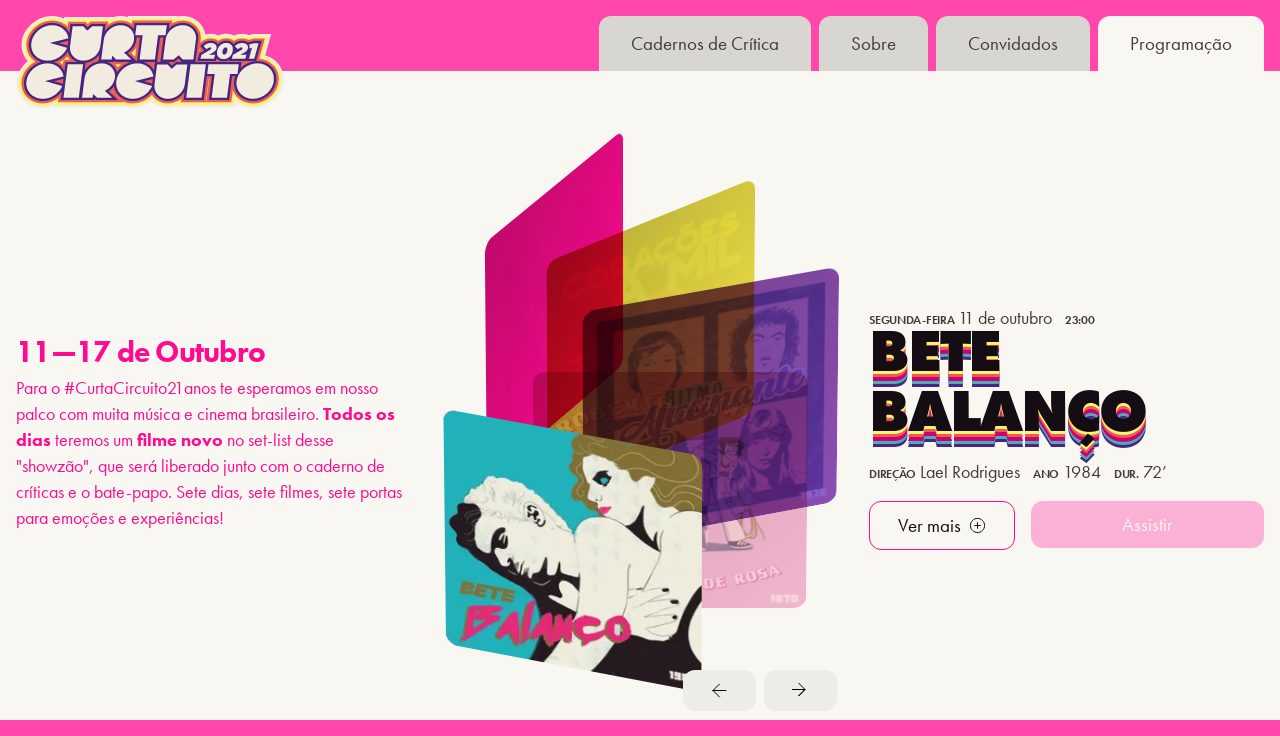

--- FILE ---
content_type: text/html; charset=utf-8
request_url: https://curta-circuito-2021.vercel.app/
body_size: 30160
content:
<!DOCTYPE html><html><head><link rel="stylesheet" data-href="https://use.typekit.net/btq2mft.css"/><meta name="theme-color" content="#FF47AC"/><link rel="manifest" href="/manifest.json"/><meta name="copyright" content="Penumbra Design"/><meta name="robots" content="index,follow"/><meta name="twitter:card" content="summary_large_image"/><meta name="apple-mobile-web-app-capable" content="yes"/><meta name="apple-mobile-web-app-status-bar-style" content="default"/><link rel="icon" href="/img/favicon.png"/><link rel="apple-touch-icon" href="/img/favicon.png"/><script async="" src="https://www.googletagmanager.com/gtag/js?id=UA-170044380-1"></script><script>
            window.dataLayer = window.dataLayer || [];
            function gtag(){dataLayer.push(arguments);}
            gtag('js', new Date());
            gtag('config', 'UA-170044380-1', {
              page_path: window.location.pathname,
            });
          </script><link rel="preconnect" href="https://use.typekit.net" crossorigin /><meta name="viewport" content="width=device-width"/><meta charSet="utf-8"/><title>11—17 de Outubro — Curta Circuito 2021</title><meta property="og:title" content="11—17 de Outubro — Curta Circuito 2021"/><meta property="og:description" content="Todos os dias teremos um filme novo no set-list desse &quot;showzão&quot;, que será liberado junto com o caderno de críticas e o bate-papo. Cada espectador vai ter acesso, gratuitamente, a um pacote completo de cada filme, pra curtir de casa, do trabalho, de onde quiser."/><meta name="description" content="Todos os dias teremos um filme novo no set-list desse &quot;showzão&quot;, que será liberado junto com o caderno de críticas e o bate-papo. Cada espectador vai ter acesso, gratuitamente, a um pacote completo de cada filme, pra curtir de casa, do trabalho, de onde quiser."/><link rel="canonical" href="https://curtacircuito.com.br/index"/><meta property="og:url" content="https://curtacircuito.com.br/index"/><meta property="og:image" content="https://images.prismic.io/curtacircuito/f3825a6e-5077-4949-913c-1910e3ff114c_Caderno-de-Cri%CC%81tica-21.png?auto=compress,format&amp;rect=0,213,1000,523&amp;w=1200&amp;h=627"/><meta property="og:type" content="website"/><meta name="next-head-count" content="10"/><noscript data-n-css=""></noscript><script defer="" nomodule="" src="/_next/static/chunks/polyfills-a40ef1678bae11e696dba45124eadd70.js"></script><script src="/_next/static/chunks/webpack-613fd858cdb9cf2af3be.js" defer=""></script><script src="/_next/static/chunks/framework-895f067827ebe11ffe45.js" defer=""></script><script src="/_next/static/chunks/main-be7bf8e9de7a8e5b2b2d.js" defer=""></script><script src="/_next/static/chunks/pages/_app-84b19fe85c74df394ab2.js" defer=""></script><script src="/_next/static/chunks/498-e303b284623394912b1b.js" defer=""></script><script src="/_next/static/chunks/806-d5941c5ff6c915ad9d16.js" defer=""></script><script src="/_next/static/chunks/404-9b8698705ba88839a211.js" defer=""></script><script src="/_next/static/chunks/223-0b94cd4973ea7b75a142.js" defer=""></script><script src="/_next/static/chunks/pages/index-21414d01130e6042b939.js" defer=""></script><script src="/_next/static/q536iu0zTRucWynWt-TGR/_buildManifest.js" defer=""></script><script src="/_next/static/q536iu0zTRucWynWt-TGR/_ssgManifest.js" defer=""></script><style data-href="https://use.typekit.net/btq2mft.css">@import url("https://p.typekit.net/p.css?s=1&k=btq2mft&ht=tk&f=10881.10884.10885.10887.15586.15357.15358.15359&a=5642383&app=typekit&e=css");@font-face{font-family:"futura-pt";src:url("https://use.typekit.net/af/309dfe/000000000000000000010091/27/l?primer=7cdcb44be4a7db8877ffa5c0007b8dd865b3bbc383831fe2ea177f62257a9191&fvd=n7&v=3") format("woff2"),url("https://use.typekit.net/af/309dfe/000000000000000000010091/27/d?primer=7cdcb44be4a7db8877ffa5c0007b8dd865b3bbc383831fe2ea177f62257a9191&fvd=n7&v=3") format("woff"),url("https://use.typekit.net/af/309dfe/000000000000000000010091/27/a?primer=7cdcb44be4a7db8877ffa5c0007b8dd865b3bbc383831fe2ea177f62257a9191&fvd=n7&v=3") format("opentype");font-display:auto;font-style:normal;font-weight:700}@font-face{font-family:"futura-pt";src:url("https://use.typekit.net/af/9b05f3/000000000000000000013365/27/l?primer=7cdcb44be4a7db8877ffa5c0007b8dd865b3bbc383831fe2ea177f62257a9191&fvd=n4&v=3") format("woff2"),url("https://use.typekit.net/af/9b05f3/000000000000000000013365/27/d?primer=7cdcb44be4a7db8877ffa5c0007b8dd865b3bbc383831fe2ea177f62257a9191&fvd=n4&v=3") format("woff"),url("https://use.typekit.net/af/9b05f3/000000000000000000013365/27/a?primer=7cdcb44be4a7db8877ffa5c0007b8dd865b3bbc383831fe2ea177f62257a9191&fvd=n4&v=3") format("opentype");font-display:auto;font-style:normal;font-weight:400}@font-face{font-family:"futura-pt";src:url("https://use.typekit.net/af/cf3e4e/000000000000000000010095/27/l?primer=7cdcb44be4a7db8877ffa5c0007b8dd865b3bbc383831fe2ea177f62257a9191&fvd=i4&v=3") format("woff2"),url("https://use.typekit.net/af/cf3e4e/000000000000000000010095/27/d?primer=7cdcb44be4a7db8877ffa5c0007b8dd865b3bbc383831fe2ea177f62257a9191&fvd=i4&v=3") format("woff"),url("https://use.typekit.net/af/cf3e4e/000000000000000000010095/27/a?primer=7cdcb44be4a7db8877ffa5c0007b8dd865b3bbc383831fe2ea177f62257a9191&fvd=i4&v=3") format("opentype");font-display:auto;font-style:italic;font-weight:400}@font-face{font-family:"futura-pt";src:url("https://use.typekit.net/af/0c71d1/000000000000000000010097/27/l?primer=7cdcb44be4a7db8877ffa5c0007b8dd865b3bbc383831fe2ea177f62257a9191&fvd=n8&v=3") format("woff2"),url("https://use.typekit.net/af/0c71d1/000000000000000000010097/27/d?primer=7cdcb44be4a7db8877ffa5c0007b8dd865b3bbc383831fe2ea177f62257a9191&fvd=n8&v=3") format("woff"),url("https://use.typekit.net/af/0c71d1/000000000000000000010097/27/a?primer=7cdcb44be4a7db8877ffa5c0007b8dd865b3bbc383831fe2ea177f62257a9191&fvd=n8&v=3") format("opentype");font-display:auto;font-style:normal;font-weight:800}@font-face{font-family:"futura-pt";src:url("https://use.typekit.net/af/c4c302/000000000000000000012192/27/l?primer=7cdcb44be4a7db8877ffa5c0007b8dd865b3bbc383831fe2ea177f62257a9191&fvd=n6&v=3") format("woff2"),url("https://use.typekit.net/af/c4c302/000000000000000000012192/27/d?primer=7cdcb44be4a7db8877ffa5c0007b8dd865b3bbc383831fe2ea177f62257a9191&fvd=n6&v=3") format("woff"),url("https://use.typekit.net/af/c4c302/000000000000000000012192/27/a?primer=7cdcb44be4a7db8877ffa5c0007b8dd865b3bbc383831fe2ea177f62257a9191&fvd=n6&v=3") format("opentype");font-display:auto;font-style:normal;font-weight:600}@font-face{font-family:"futura-pt-condensed";src:url("https://use.typekit.net/af/6f8764/000000000000000000012039/27/l?primer=7cdcb44be4a7db8877ffa5c0007b8dd865b3bbc383831fe2ea177f62257a9191&fvd=n4&v=3") format("woff2"),url("https://use.typekit.net/af/6f8764/000000000000000000012039/27/d?primer=7cdcb44be4a7db8877ffa5c0007b8dd865b3bbc383831fe2ea177f62257a9191&fvd=n4&v=3") format("woff"),url("https://use.typekit.net/af/6f8764/000000000000000000012039/27/a?primer=7cdcb44be4a7db8877ffa5c0007b8dd865b3bbc383831fe2ea177f62257a9191&fvd=n4&v=3") format("opentype");font-display:auto;font-style:normal;font-weight:400}@font-face{font-family:"futura-pt-condensed";src:url("https://use.typekit.net/af/082b7c/00000000000000000001203a/27/l?primer=7cdcb44be4a7db8877ffa5c0007b8dd865b3bbc383831fe2ea177f62257a9191&fvd=i4&v=3") format("woff2"),url("https://use.typekit.net/af/082b7c/00000000000000000001203a/27/d?primer=7cdcb44be4a7db8877ffa5c0007b8dd865b3bbc383831fe2ea177f62257a9191&fvd=i4&v=3") format("woff"),url("https://use.typekit.net/af/082b7c/00000000000000000001203a/27/a?primer=7cdcb44be4a7db8877ffa5c0007b8dd865b3bbc383831fe2ea177f62257a9191&fvd=i4&v=3") format("opentype");font-display:auto;font-style:italic;font-weight:400}@font-face{font-family:"futura-pt-condensed";src:url("https://use.typekit.net/af/accb3b/00000000000000000001203b/27/l?primer=7cdcb44be4a7db8877ffa5c0007b8dd865b3bbc383831fe2ea177f62257a9191&fvd=n5&v=3") format("woff2"),url("https://use.typekit.net/af/accb3b/00000000000000000001203b/27/d?primer=7cdcb44be4a7db8877ffa5c0007b8dd865b3bbc383831fe2ea177f62257a9191&fvd=n5&v=3") format("woff"),url("https://use.typekit.net/af/accb3b/00000000000000000001203b/27/a?primer=7cdcb44be4a7db8877ffa5c0007b8dd865b3bbc383831fe2ea177f62257a9191&fvd=n5&v=3") format("opentype");font-display:auto;font-style:normal;font-weight:500}.tk-futura-pt{font-family:"futura-pt",sans-serif}.tk-futura-pt-condensed{font-family:"futura-pt-condensed",sans-serif}</style></head><body><div id="__next"><style data-emotion="css-global 1v9jk77">:host,:root{--chakra-ring-inset:var(--chakra-empty,/*!*/ /*!*/);--chakra-ring-offset-width:0px;--chakra-ring-offset-color:#fff;--chakra-ring-color:rgba(66, 153, 225, 0.6);--chakra-ring-offset-shadow:0 0 #0000;--chakra-ring-shadow:0 0 #0000;--chakra-space-x-reverse:0;--chakra-space-y-reverse:0;--cc2021-colors-transparent:transparent;--cc2021-colors-current:currentColor;--cc2021-colors-black:#000000;--cc2021-colors-white:#FFFFFF;--cc2021-colors-whiteAlpha-50:rgba(255, 255, 255, 0.04);--cc2021-colors-whiteAlpha-100:rgba(255, 255, 255, 0.06);--cc2021-colors-whiteAlpha-200:rgba(255, 255, 255, 0.08);--cc2021-colors-whiteAlpha-300:rgba(255, 255, 255, 0.16);--cc2021-colors-whiteAlpha-400:rgba(255, 255, 255, 0.24);--cc2021-colors-whiteAlpha-500:rgba(255, 255, 255, 0.36);--cc2021-colors-whiteAlpha-600:rgba(255, 255, 255, 0.48);--cc2021-colors-whiteAlpha-700:rgba(255, 255, 255, 0.64);--cc2021-colors-whiteAlpha-800:rgba(255, 255, 255, 0.80);--cc2021-colors-whiteAlpha-900:rgba(255, 255, 255, 0.92);--cc2021-colors-blackAlpha-50:rgba(0, 0, 0, 0.04);--cc2021-colors-blackAlpha-100:rgba(0, 0, 0, 0.06);--cc2021-colors-blackAlpha-200:rgba(0, 0, 0, 0.08);--cc2021-colors-blackAlpha-300:rgba(0, 0, 0, 0.16);--cc2021-colors-blackAlpha-400:rgba(0, 0, 0, 0.24);--cc2021-colors-blackAlpha-500:rgba(0, 0, 0, 0.36);--cc2021-colors-blackAlpha-600:rgba(0, 0, 0, 0.48);--cc2021-colors-blackAlpha-700:rgba(0, 0, 0, 0.64);--cc2021-colors-blackAlpha-800:rgba(0, 0, 0, 0.80);--cc2021-colors-blackAlpha-900:rgba(0, 0, 0, 0.92);--cc2021-colors-gray-50:#F7FAFC;--cc2021-colors-gray-100:#F9F7F1;--cc2021-colors-gray-200:#EEECE6;--cc2021-colors-gray-300:#E3E1DC;--cc2021-colors-gray-400:#D8D6D1;--cc2021-colors-gray-500:#C2BFBC;--cc2021-colors-gray-600:#979392;--cc2021-colors-gray-700:#6B6668;--cc2021-colors-gray-800:#403A3E;--cc2021-colors-gray-900:#140D14;--cc2021-colors-red-50:#FFF5F5;--cc2021-colors-red-100:#FBDCDB;--cc2021-colors-red-200:#F4A7A4;--cc2021-colors-red-300:#FC8181;--cc2021-colors-red-400:#EA5D57;--cc2021-colors-red-500:#E53E3E;--cc2021-colors-red-600:#E42B25;--cc2021-colors-red-700:#9B2C2C;--cc2021-colors-red-800:#B61C16;--cc2021-colors-red-900:#63171B;--cc2021-colors-orange-50:#FFFAF0;--cc2021-colors-orange-100:#FEEBC8;--cc2021-colors-orange-200:#FBD38D;--cc2021-colors-orange-300:#F6AD55;--cc2021-colors-orange-400:#ED8936;--cc2021-colors-orange-500:#DD6B20;--cc2021-colors-orange-600:#C05621;--cc2021-colors-orange-700:#9C4221;--cc2021-colors-orange-800:#7B341E;--cc2021-colors-orange-900:#652B19;--cc2021-colors-yellow-50:#FFFFF0;--cc2021-colors-yellow-100:#FFFCD6;--cc2021-colors-yellow-200:#FFFAC2;--cc2021-colors-yellow-300:#F6E05E;--cc2021-colors-yellow-400:#FFF799;--cc2021-colors-yellow-500:#D69E2E;--cc2021-colors-yellow-600:#FFF370;--cc2021-colors-yellow-700:#975A16;--cc2021-colors-yellow-800:#FFEF42;--cc2021-colors-yellow-900:#5F370E;--cc2021-colors-green-50:#F0FFF4;--cc2021-colors-green-100:#C3EAD4;--cc2021-colors-green-200:#A4DFBF;--cc2021-colors-green-300:#68D391;--cc2021-colors-green-400:#86D5A9;--cc2021-colors-green-500:#38A169;--cc2021-colors-green-600:#68CA94;--cc2021-colors-green-700:#276749;--cc2021-colors-green-800:#379D65;--cc2021-colors-green-900:#1C4532;--cc2021-colors-teal-50:#E6FFFA;--cc2021-colors-teal-100:#B2F5EA;--cc2021-colors-teal-200:#81E6D9;--cc2021-colors-teal-300:#4FD1C5;--cc2021-colors-teal-400:#38B2AC;--cc2021-colors-teal-500:#319795;--cc2021-colors-teal-600:#2C7A7B;--cc2021-colors-teal-700:#285E61;--cc2021-colors-teal-800:#234E52;--cc2021-colors-teal-900:#1D4044;--cc2021-colors-blue-50:#ebf8ff;--cc2021-colors-blue-100:#D3EBEE;--cc2021-colors-blue-200:#B5DEE3;--cc2021-colors-blue-300:#63b3ed;--cc2021-colors-blue-400:#7AC6CD;--cc2021-colors-blue-500:#3182ce;--cc2021-colors-blue-600:#47AFB9;--cc2021-colors-blue-700:#2c5282;--cc2021-colors-blue-800:#327E85;--cc2021-colors-blue-900:#1A365D;--cc2021-colors-cyan-50:#EDFDFD;--cc2021-colors-cyan-100:#C4F1F9;--cc2021-colors-cyan-200:#9DECF9;--cc2021-colors-cyan-300:#76E4F7;--cc2021-colors-cyan-400:#0BC5EA;--cc2021-colors-cyan-500:#00B5D8;--cc2021-colors-cyan-600:#00A3C4;--cc2021-colors-cyan-700:#0987A0;--cc2021-colors-cyan-800:#086F83;--cc2021-colors-cyan-900:#065666;--cc2021-colors-purple-50:#FAF5FF;--cc2021-colors-purple-100:#DCD0F1;--cc2021-colors-purple-200:#B9A0E3;--cc2021-colors-purple-300:#B794F4;--cc2021-colors-purple-400:#9671D6;--cc2021-colors-purple-500:#805AD5;--cc2021-colors-purple-600:#7341C8;--cc2021-colors-purple-700:#553C9A;--cc2021-colors-purple-800:#472682;--cc2021-colors-purple-900:#322659;--cc2021-colors-pink-50:#FFD6EC;--cc2021-colors-pink-100:#FFC2E3;--cc2021-colors-pink-200:#FF85C8;--cc2021-colors-pink-300:#F687B3;--cc2021-colors-pink-400:#FF47AC;--cc2021-colors-pink-500:#D53F8C;--cc2021-colors-pink-600:#FF0A91;--cc2021-colors-pink-700:#97266D;--cc2021-colors-pink-800:#CE0071;--cc2021-colors-pink-900:#521B41;--cc2021-colors-linkedin-50:#E8F4F9;--cc2021-colors-linkedin-100:#CFEDFB;--cc2021-colors-linkedin-200:#9BDAF3;--cc2021-colors-linkedin-300:#68C7EC;--cc2021-colors-linkedin-400:#34B3E4;--cc2021-colors-linkedin-500:#00A0DC;--cc2021-colors-linkedin-600:#008CC9;--cc2021-colors-linkedin-700:#0077B5;--cc2021-colors-linkedin-800:#005E93;--cc2021-colors-linkedin-900:#004471;--cc2021-colors-facebook-50:#E8F4F9;--cc2021-colors-facebook-100:#D9DEE9;--cc2021-colors-facebook-200:#B7C2DA;--cc2021-colors-facebook-300:#6482C0;--cc2021-colors-facebook-400:#4267B2;--cc2021-colors-facebook-500:#385898;--cc2021-colors-facebook-600:#314E89;--cc2021-colors-facebook-700:#29487D;--cc2021-colors-facebook-800:#223B67;--cc2021-colors-facebook-900:#1E355B;--cc2021-colors-messenger-50:#D0E6FF;--cc2021-colors-messenger-100:#B9DAFF;--cc2021-colors-messenger-200:#A2CDFF;--cc2021-colors-messenger-300:#7AB8FF;--cc2021-colors-messenger-400:#2E90FF;--cc2021-colors-messenger-500:#0078FF;--cc2021-colors-messenger-600:#0063D1;--cc2021-colors-messenger-700:#0052AC;--cc2021-colors-messenger-800:#003C7E;--cc2021-colors-messenger-900:#002C5C;--cc2021-colors-whatsapp-50:#dffeec;--cc2021-colors-whatsapp-100:#b9f5d0;--cc2021-colors-whatsapp-200:#90edb3;--cc2021-colors-whatsapp-300:#65e495;--cc2021-colors-whatsapp-400:#3cdd78;--cc2021-colors-whatsapp-500:#22c35e;--cc2021-colors-whatsapp-600:#179848;--cc2021-colors-whatsapp-700:#0c6c33;--cc2021-colors-whatsapp-800:#01421c;--cc2021-colors-whatsapp-900:#001803;--cc2021-colors-twitter-50:#E5F4FD;--cc2021-colors-twitter-100:#C8E9FB;--cc2021-colors-twitter-200:#A8DCFA;--cc2021-colors-twitter-300:#83CDF7;--cc2021-colors-twitter-400:#57BBF5;--cc2021-colors-twitter-500:#1DA1F2;--cc2021-colors-twitter-600:#1A94DA;--cc2021-colors-twitter-700:#1681BF;--cc2021-colors-twitter-800:#136B9E;--cc2021-colors-twitter-900:#0D4D71;--cc2021-colors-telegram-50:#E3F2F9;--cc2021-colors-telegram-100:#C5E4F3;--cc2021-colors-telegram-200:#A2D4EC;--cc2021-colors-telegram-300:#7AC1E4;--cc2021-colors-telegram-400:#47A9DA;--cc2021-colors-telegram-500:#0088CC;--cc2021-colors-telegram-600:#007AB8;--cc2021-colors-telegram-700:#006BA1;--cc2021-colors-telegram-800:#005885;--cc2021-colors-telegram-900:#003F5E;--cc2021-colors-beige:#F1ECDF;--cc2021-colors-brand-900:#000000;--cc2021-borders-none:0;--cc2021-borders-1px:1px solid;--cc2021-borders-2px:2px solid;--cc2021-borders-4px:4px solid;--cc2021-borders-8px:8px solid;--cc2021-fonts-heading:-apple-system,BlinkMacSystemFont,"Segoe UI",Helvetica,Arial,sans-serif,"Apple Color Emoji","Segoe UI Emoji","Segoe UI Symbol";--cc2021-fonts-body:futura-pt,Futura,Century Gothic,sans-serif;--cc2021-fonts-mono:SFMono-Regular,Menlo,Monaco,Consolas,"Liberation Mono","Courier New",monospace;--cc2021-fonts-condensed:futura-pt-condensed,Futura,Century Gothic,sans-serif;--cc2021-fontSizes-xs:0.75rem;--cc2021-fontSizes-sm:0.875rem;--cc2021-fontSizes-md:1.1rem;--cc2021-fontSizes-lg:1.125rem;--cc2021-fontSizes-xl:1.25rem;--cc2021-fontSizes-2xl:1.5rem;--cc2021-fontSizes-3xl:1.875rem;--cc2021-fontSizes-4xl:2.25rem;--cc2021-fontSizes-5xl:3rem;--cc2021-fontSizes-6xl:3.75rem;--cc2021-fontSizes-7xl:4.5rem;--cc2021-fontSizes-8xl:6rem;--cc2021-fontSizes-9xl:8rem;--cc2021-fontWeights-hairline:100;--cc2021-fontWeights-thin:200;--cc2021-fontWeights-light:300;--cc2021-fontWeights-normal:400;--cc2021-fontWeights-medium:500;--cc2021-fontWeights-semibold:600;--cc2021-fontWeights-bold:700;--cc2021-fontWeights-extrabold:800;--cc2021-fontWeights-black:900;--cc2021-letterSpacings-tighter:-0.05em;--cc2021-letterSpacings-tight:-0.025em;--cc2021-letterSpacings-normal:0;--cc2021-letterSpacings-wide:0.025em;--cc2021-letterSpacings-wider:0.05em;--cc2021-letterSpacings-widest:0.1em;--cc2021-lineHeights-3:.75rem;--cc2021-lineHeights-4:1rem;--cc2021-lineHeights-5:1.25rem;--cc2021-lineHeights-6:1.5rem;--cc2021-lineHeights-7:1.75rem;--cc2021-lineHeights-8:2rem;--cc2021-lineHeights-9:2.25rem;--cc2021-lineHeights-10:2.5rem;--cc2021-lineHeights-normal:normal;--cc2021-lineHeights-none:1;--cc2021-lineHeights-shorter:1.25;--cc2021-lineHeights-short:1.375;--cc2021-lineHeights-base:1.5;--cc2021-lineHeights-tall:1.625;--cc2021-lineHeights-taller:2;--cc2021-radii-none:0;--cc2021-radii-sm:0.125rem;--cc2021-radii-base:0.25rem;--cc2021-radii-md:0.375rem;--cc2021-radii-lg:0.5rem;--cc2021-radii-xl:0.75rem;--cc2021-radii-2xl:1rem;--cc2021-radii-3xl:1.5rem;--cc2021-radii-full:9999px;--cc2021-space-1:0.25rem;--cc2021-space-2:0.5rem;--cc2021-space-3:0.75rem;--cc2021-space-4:1rem;--cc2021-space-5:1.25rem;--cc2021-space-6:1.5rem;--cc2021-space-7:1.75rem;--cc2021-space-8:2rem;--cc2021-space-9:2.25rem;--cc2021-space-10:2.5rem;--cc2021-space-12:3rem;--cc2021-space-14:3.5rem;--cc2021-space-16:4rem;--cc2021-space-20:5rem;--cc2021-space-24:6rem;--cc2021-space-28:7rem;--cc2021-space-32:8rem;--cc2021-space-36:9rem;--cc2021-space-40:10rem;--cc2021-space-44:11rem;--cc2021-space-48:12rem;--cc2021-space-52:13rem;--cc2021-space-56:14rem;--cc2021-space-60:15rem;--cc2021-space-64:16rem;--cc2021-space-72:18rem;--cc2021-space-80:20rem;--cc2021-space-96:24rem;--cc2021-space-px:1px;--cc2021-space-0\.5:0.125rem;--cc2021-space-1\.5:0.375rem;--cc2021-space-2\.5:0.625rem;--cc2021-space-3\.5:0.875rem;--cc2021-shadows-xs:0 0 0 1px rgba(0, 0, 0, 0.05);--cc2021-shadows-sm:0 1px 2px 0 rgba(0, 0, 0, 0.05);--cc2021-shadows-base:0 1px 3px 0 rgba(0, 0, 0, 0.1),0 1px 2px 0 rgba(0, 0, 0, 0.06);--cc2021-shadows-md:0 4px 6px -1px rgba(0, 0, 0, 0.1),0 2px 4px -1px rgba(0, 0, 0, 0.06);--cc2021-shadows-lg:0 10px 15px -3px rgba(0, 0, 0, 0.1),0 4px 6px -2px rgba(0, 0, 0, 0.05);--cc2021-shadows-xl:0 20px 25px -5px rgba(0, 0, 0, 0.1),0 10px 10px -5px rgba(0, 0, 0, 0.04);--cc2021-shadows-2xl:0 25px 50px -12px rgba(0, 0, 0, 0.25);--cc2021-shadows-outline:none;--cc2021-shadows-inner:inset 0 2px 4px 0 rgba(0,0,0,0.06);--cc2021-shadows-none:none;--cc2021-shadows-dark-lg:rgba(0, 0, 0, 0.1) 0px 0px 0px 1px,rgba(0, 0, 0, 0.2) 0px 5px 10px,rgba(0, 0, 0, 0.4) 0px 15px 40px;--cc2021-shadows-disco:0 0.2rem 0 var(--cc2021-colors-yellow-600),0 0.4rem 0 var(--cc2021-colors-red-400),0 0.6rem 0 var(--cc2021-colors-pink-800),0 0.8rem 0 var(--cc2021-colors-blue-600),0 1rem 0 var(--cc2021-colors-purple-800);--cc2021-shadows-discoSmall:0 0.2rem 0 var(--cc2021-colors-yellow-600),0 0.4rem 0 var(--cc2021-colors-pink-800),0 .6rem 0 var(--cc2021-colors-purple-800);--cc2021-shadows-discoOff:0 0 0 var(--cc2021-colors-yellow-600),0 0 0 var(--cc2021-colors-red-400),0 0 0 var(--cc2021-colors-pink-800),0 0 0 var(--cc2021-colors-blue-600),0 0 0 var(--cc2021-colors-purple-800);--cc2021-sizes-1:0.25rem;--cc2021-sizes-2:0.5rem;--cc2021-sizes-3:0.75rem;--cc2021-sizes-4:1rem;--cc2021-sizes-5:1.25rem;--cc2021-sizes-6:1.5rem;--cc2021-sizes-7:1.75rem;--cc2021-sizes-8:2rem;--cc2021-sizes-9:2.25rem;--cc2021-sizes-10:2.5rem;--cc2021-sizes-12:3rem;--cc2021-sizes-14:3.5rem;--cc2021-sizes-16:4rem;--cc2021-sizes-20:5rem;--cc2021-sizes-24:6rem;--cc2021-sizes-28:7rem;--cc2021-sizes-32:8rem;--cc2021-sizes-36:9rem;--cc2021-sizes-40:10rem;--cc2021-sizes-44:11rem;--cc2021-sizes-48:12rem;--cc2021-sizes-52:13rem;--cc2021-sizes-56:14rem;--cc2021-sizes-60:15rem;--cc2021-sizes-64:16rem;--cc2021-sizes-72:18rem;--cc2021-sizes-80:20rem;--cc2021-sizes-96:24rem;--cc2021-sizes-px:1px;--cc2021-sizes-0\.5:0.125rem;--cc2021-sizes-1\.5:0.375rem;--cc2021-sizes-2\.5:0.625rem;--cc2021-sizes-3\.5:0.875rem;--cc2021-sizes-max:max-content;--cc2021-sizes-min:min-content;--cc2021-sizes-full:100%;--cc2021-sizes-3xs:14rem;--cc2021-sizes-2xs:16rem;--cc2021-sizes-xs:20rem;--cc2021-sizes-sm:24rem;--cc2021-sizes-md:28rem;--cc2021-sizes-lg:32rem;--cc2021-sizes-xl:36rem;--cc2021-sizes-2xl:42rem;--cc2021-sizes-3xl:48rem;--cc2021-sizes-4xl:56rem;--cc2021-sizes-5xl:64rem;--cc2021-sizes-6xl:72rem;--cc2021-sizes-7xl:80rem;--cc2021-sizes-8xl:90rem;--cc2021-sizes-container-sm:640px;--cc2021-sizes-container-md:768px;--cc2021-sizes-container-lg:1024px;--cc2021-sizes-container-xl:1280px;--cc2021-zIndices-hide:-1;--cc2021-zIndices-auto:auto;--cc2021-zIndices-base:0;--cc2021-zIndices-docked:10;--cc2021-zIndices-dropdown:1000;--cc2021-zIndices-sticky:1100;--cc2021-zIndices-banner:1200;--cc2021-zIndices-overlay:1300;--cc2021-zIndices-modal:1400;--cc2021-zIndices-popover:1500;--cc2021-zIndices-skipLink:1600;--cc2021-zIndices-toast:1700;--cc2021-zIndices-tooltip:1800;--cc2021-transition-property-common:background-color,border-color,color,fill,stroke,opacity,box-shadow,transform;--cc2021-transition-property-colors:background-color,border-color,color,fill,stroke;--cc2021-transition-property-dimensions:width,height;--cc2021-transition-property-position:left,right,top,bottom;--cc2021-transition-property-background:background-color,background-image,background-position;--cc2021-transition-easing-ease-in:cubic-bezier(0.4, 0, 1, 1);--cc2021-transition-easing-ease-out:cubic-bezier(0, 0, 0.2, 1);--cc2021-transition-easing-ease-in-out:cubic-bezier(0.4, 0, 0.2, 1);--cc2021-transition-duration-ultra-fast:50ms;--cc2021-transition-duration-faster:100ms;--cc2021-transition-duration-fast:150ms;--cc2021-transition-duration-normal:200ms;--cc2021-transition-duration-slow:300ms;--cc2021-transition-duration-slower:400ms;--cc2021-transition-duration-ultra-slow:500ms;--cc2021-blur-none:0;--cc2021-blur-sm:4px;--cc2021-blur-base:8px;--cc2021-blur-md:12px;--cc2021-blur-lg:16px;--cc2021-blur-xl:24px;--cc2021-blur-2xl:40px;--cc2021-blur-3xl:64px;}</style><style data-emotion="css-global 1syi0wy">html{line-height:1.5;-webkit-text-size-adjust:100%;font-family:system-ui,sans-serif;-webkit-font-smoothing:antialiased;text-rendering:optimizeLegibility;-moz-osx-font-smoothing:grayscale;touch-action:manipulation;}body{position:relative;min-height:100%;font-feature-settings:'kern';}*,*::before,*::after{border-width:0;border-style:solid;box-sizing:border-box;}main{display:block;}hr{border-top-width:1px;box-sizing:content-box;height:0;overflow:visible;}pre,code,kbd,samp{font-family:SFMono-Regular,Menlo,Monaco,Consolas,monospace;font-size:1em;}a{background-color:transparent;color:inherit;-webkit-text-decoration:inherit;text-decoration:inherit;}abbr[title]{border-bottom:none;-webkit-text-decoration:underline;text-decoration:underline;-webkit-text-decoration:underline dotted;-webkit-text-decoration:underline dotted;text-decoration:underline dotted;}b,strong{font-weight:bold;}small{font-size:80%;}sub,sup{font-size:75%;line-height:0;position:relative;vertical-align:baseline;}sub{bottom:-0.25em;}sup{top:-0.5em;}img{border-style:none;}button,input,optgroup,select,textarea{font-family:inherit;font-size:100%;line-height:1.15;margin:0;}button,input{overflow:visible;}button,select{text-transform:none;}button::-moz-focus-inner,[type="button"]::-moz-focus-inner,[type="reset"]::-moz-focus-inner,[type="submit"]::-moz-focus-inner{border-style:none;padding:0;}fieldset{padding:0.35em 0.75em 0.625em;}legend{box-sizing:border-box;color:inherit;display:table;max-width:100%;padding:0;white-space:normal;}progress{vertical-align:baseline;}textarea{overflow:auto;}[type="checkbox"],[type="radio"]{box-sizing:border-box;padding:0;}[type="number"]::-webkit-inner-spin-button,[type="number"]::-webkit-outer-spin-button{-webkit-appearance:none!important;}input[type="number"]{-moz-appearance:textfield;}[type="search"]{-webkit-appearance:textfield;outline-offset:-2px;}[type="search"]::-webkit-search-decoration{-webkit-appearance:none!important;}::-webkit-file-upload-button{-webkit-appearance:button;font:inherit;}details{display:block;}summary{display:-webkit-box;display:-webkit-list-item;display:-ms-list-itembox;display:list-item;}template{display:none;}[hidden]{display:none!important;}body,blockquote,dl,dd,h1,h2,h3,h4,h5,h6,hr,figure,p,pre{margin:0;}button{background:transparent;padding:0;}fieldset{margin:0;padding:0;}ol,ul{margin:0;padding:0;}textarea{resize:vertical;}button,[role="button"]{cursor:pointer;}button::-moz-focus-inner{border:0!important;}table{border-collapse:collapse;}h1,h2,h3,h4,h5,h6{font-size:inherit;font-weight:inherit;}button,input,optgroup,select,textarea{padding:0;line-height:inherit;color:inherit;}img,svg,video,canvas,audio,iframe,embed,object{display:block;vertical-align:middle;}img,video{max-width:100%;height:auto;}[data-js-focus-visible] :focus:not([data-focus-visible-added]){outline:none;box-shadow:none;}select::-ms-expand{display:none;}</style><style data-emotion="css-global 19p6703">body{font-family:var(--cc2021-fonts-body);color:var(--cc2021-colors-gray-800);background:var(--cc2021-colors-white);transition-property:background-color;transition-duration:var(--cc2021-transition-duration-normal);line-height:var(--cc2021-lineHeights-base);}*::-webkit-input-placeholder{color:var(--cc2021-colors-gray-400);}*::-moz-placeholder{color:var(--cc2021-colors-gray-400);}*:-ms-input-placeholder{color:var(--cc2021-colors-gray-400);}*::placeholder{color:var(--cc2021-colors-gray-400);}*,*::before,::after{border-color:var(--cc2021-colors-gray-200);word-wrap:break-word;}html,body{background:var(--cc2021-colors-pink-400);}</style><style data-emotion="css 1o2j8pc">.css-1o2j8pc{background:var(--cc2021-colors-gray-100);}</style><div class="css-1o2j8pc"><style data-emotion="css 1xyn4uy">.css-1xyn4uy{max-width:100vw;overflow:hidden;}</style><div class="css-1xyn4uy"><style data-emotion="css 179dp3c">.css-179dp3c{width:100%;-webkit-margin-start:auto;margin-inline-start:auto;-webkit-margin-end:auto;margin-inline-end:auto;max-width:var(--cc2021-sizes-container-xl);-webkit-padding-start:1rem;padding-inline-start:1rem;-webkit-padding-end:1rem;padding-inline-end:1rem;}@media screen and (min-width: 48em){.css-179dp3c{padding-top:var(--cc2021-space-16);}}</style><div class="chakra-container css-179dp3c"><style data-emotion="css isf8oq">.css-isf8oq{display:grid;grid-gap:var(--cc2021-space-8);grid-template-columns:repeat(1, minmax(0, 1fr));-webkit-align-items:center;-webkit-box-align:center;-ms-flex-align:center;align-items:center;}@media screen and (min-width: 62em){.css-isf8oq{grid-template-columns:repeat(3, minmax(0, 1fr));}}</style><div class="css-isf8oq"><style data-emotion="css 11u5nys">.css-11u5nys{grid-row:2;color:var(--cc2021-colors-pink-600);}@media screen and (min-width: 62em){.css-11u5nys{grid-row:auto;}}</style><div class="css-11u5nys"><style data-emotion="css 1mqcfuh">.css-1mqcfuh{font-size:var(--cc2021-fontSizes-3xl);font-weight:var(--cc2021-fontWeights-bold);letter-spacing:var(--cc2021-letterSpacings-tight);}</style><h1 class="chakra-text css-1mqcfuh"><h1>11—17 de Outubro</h1></h1><style data-emotion="css olosnf">.css-olosnf{font-size:var(--cc2021-fontSizes-md);}</style><p class="chakra-text css-olosnf"><p>Para o <a href="https://www.instagram.com/explore/tags/curtacircuito21anos/">#CurtaCircuito21anos</a> te esperamos em nosso palco com muita música e cinema brasileiro. <strong>Todos os dias</strong> teremos um <strong>filme novo</strong> no set-list desse &quot;showzão&quot;, que será liberado junto com o caderno de críticas e o bate-papo. Sete dias, sete filmes, sete portas para emoções e experiências!</p></p></div><style data-emotion="css tuh9u2">.css-tuh9u2{grid-column:span 2/span 2;}</style><div class="css-tuh9u2"><style data-emotion="css bwtp5i">.css-bwtp5i{display:grid;grid-gap:0px;-webkit-align-items:center;-webkit-box-align:center;-ms-flex-align:center;align-items:center;margin-top:calc(var(--cc2021-space-16) * -1);}@media screen and (min-width: 62em){.css-bwtp5i{grid-gap:var(--cc2021-space-8);grid-template-columns:repeat(2, minmax(0, 1fr));margin-top:0px;}}</style><div class="css-bwtp5i"><style data-emotion="css vjkmmd">.css-vjkmmd{height:0px;padding-bottom:150%;position:relative;perspective:10000px;}</style><div class="css-vjkmmd"><style data-emotion="css ytxo8u">.css-ytxo8u{transform-origin:left center;position:absolute;width:70%;height:0px;padding-bottom:70%;mix-blend-mode:multiply;background-image:linear-gradient(-45deg, rgba(0,0,0,0), rgba(0,0,0,0.25)),linear-gradient(0deg, #ff0a91, #ff0a91);-webkit-user-select:none;-moz-user-select:none;-ms-user-select:none;user-select:none;border-radius:5%;}</style><style data-emotion="css z3t4kl">.css-z3t4kl{transform-origin:left center;position:absolute;width:70%;height:0px;padding-bottom:70%;mix-blend-mode:multiply;background-image:linear-gradient(-45deg, rgba(0,0,0,0), rgba(0,0,0,0.25)),linear-gradient(0deg, #ff0a91, #ff0a91);-webkit-user-select:none;-moz-user-select:none;-ms-user-select:none;user-select:none;border-radius:5%;}</style><div class="css-z3t4kl" style="transform:rotateX(-30deg) rotateY(60deg) rotateZ(0) translateX(11.490134436103213%) translateY(40%) translateZ(30px) scale(1);opacity:0"><style data-emotion="css 1ccgxqv">.css-1ccgxqv{pointer-events:none;opacity:0.008000000000000002;-webkit-transition:all .6s ease-out;transition:all .6s ease-out;overflow:hidden;border-radius:5%;z-index:2;position:absolute;width:100%;height:100%;}.css-1ccgxqv:hover,.css-1ccgxqv[data-hover]{opacity:1;}</style><div class="css-1ccgxqv"><style data-emotion="css 1yd441t">.css-1yd441t{background:var(--cc2021-colors-gray-200);}.css-1yd441t>*{opacity:0;-webkit-transition:.6s ease-out;transition:.6s ease-out;}</style><div class="css-1yd441t"><div style="display:block;overflow:hidden;position:relative;box-sizing:border-box;margin:0"><div style="display:block;box-sizing:border-box;padding-top:100%"></div><img alt="Capa do filme Para Viver Um Grande Amor por Paulo Marcelo Oz" src="[data-uri]" decoding="async" data-nimg="responsive" style="position:absolute;top:0;left:0;bottom:0;right:0;box-sizing:border-box;padding:0;border:none;margin:auto;display:block;width:0;height:0;min-width:100%;max-width:100%;min-height:100%;max-height:100%"/><noscript><img alt="Capa do filme Para Viver Um Grande Amor por Paulo Marcelo Oz" sizes="256px" srcSet="/_next/image?url=https%3A%2F%2Fimages.prismic.io%2Fcurtacircuito%2F89028a25-491f-4ef9-aca1-6135dbba0d14_para%2Bviver%2Bum%2Bgrande%2Bamor.png%3Fauto%3Dcompress%2Cformat&amp;w=16&amp;q=75 16w, /_next/image?url=https%3A%2F%2Fimages.prismic.io%2Fcurtacircuito%2F89028a25-491f-4ef9-aca1-6135dbba0d14_para%2Bviver%2Bum%2Bgrande%2Bamor.png%3Fauto%3Dcompress%2Cformat&amp;w=32&amp;q=75 32w, /_next/image?url=https%3A%2F%2Fimages.prismic.io%2Fcurtacircuito%2F89028a25-491f-4ef9-aca1-6135dbba0d14_para%2Bviver%2Bum%2Bgrande%2Bamor.png%3Fauto%3Dcompress%2Cformat&amp;w=48&amp;q=75 48w, /_next/image?url=https%3A%2F%2Fimages.prismic.io%2Fcurtacircuito%2F89028a25-491f-4ef9-aca1-6135dbba0d14_para%2Bviver%2Bum%2Bgrande%2Bamor.png%3Fauto%3Dcompress%2Cformat&amp;w=64&amp;q=75 64w, /_next/image?url=https%3A%2F%2Fimages.prismic.io%2Fcurtacircuito%2F89028a25-491f-4ef9-aca1-6135dbba0d14_para%2Bviver%2Bum%2Bgrande%2Bamor.png%3Fauto%3Dcompress%2Cformat&amp;w=96&amp;q=75 96w, /_next/image?url=https%3A%2F%2Fimages.prismic.io%2Fcurtacircuito%2F89028a25-491f-4ef9-aca1-6135dbba0d14_para%2Bviver%2Bum%2Bgrande%2Bamor.png%3Fauto%3Dcompress%2Cformat&amp;w=128&amp;q=75 128w, /_next/image?url=https%3A%2F%2Fimages.prismic.io%2Fcurtacircuito%2F89028a25-491f-4ef9-aca1-6135dbba0d14_para%2Bviver%2Bum%2Bgrande%2Bamor.png%3Fauto%3Dcompress%2Cformat&amp;w=256&amp;q=75 256w, /_next/image?url=https%3A%2F%2Fimages.prismic.io%2Fcurtacircuito%2F89028a25-491f-4ef9-aca1-6135dbba0d14_para%2Bviver%2Bum%2Bgrande%2Bamor.png%3Fauto%3Dcompress%2Cformat&amp;w=384&amp;q=75 384w, /_next/image?url=https%3A%2F%2Fimages.prismic.io%2Fcurtacircuito%2F89028a25-491f-4ef9-aca1-6135dbba0d14_para%2Bviver%2Bum%2Bgrande%2Bamor.png%3Fauto%3Dcompress%2Cformat&amp;w=640&amp;q=75 640w, /_next/image?url=https%3A%2F%2Fimages.prismic.io%2Fcurtacircuito%2F89028a25-491f-4ef9-aca1-6135dbba0d14_para%2Bviver%2Bum%2Bgrande%2Bamor.png%3Fauto%3Dcompress%2Cformat&amp;w=750&amp;q=75 750w, /_next/image?url=https%3A%2F%2Fimages.prismic.io%2Fcurtacircuito%2F89028a25-491f-4ef9-aca1-6135dbba0d14_para%2Bviver%2Bum%2Bgrande%2Bamor.png%3Fauto%3Dcompress%2Cformat&amp;w=828&amp;q=75 828w, /_next/image?url=https%3A%2F%2Fimages.prismic.io%2Fcurtacircuito%2F89028a25-491f-4ef9-aca1-6135dbba0d14_para%2Bviver%2Bum%2Bgrande%2Bamor.png%3Fauto%3Dcompress%2Cformat&amp;w=1080&amp;q=75 1080w, /_next/image?url=https%3A%2F%2Fimages.prismic.io%2Fcurtacircuito%2F89028a25-491f-4ef9-aca1-6135dbba0d14_para%2Bviver%2Bum%2Bgrande%2Bamor.png%3Fauto%3Dcompress%2Cformat&amp;w=1200&amp;q=75 1200w, /_next/image?url=https%3A%2F%2Fimages.prismic.io%2Fcurtacircuito%2F89028a25-491f-4ef9-aca1-6135dbba0d14_para%2Bviver%2Bum%2Bgrande%2Bamor.png%3Fauto%3Dcompress%2Cformat&amp;w=1920&amp;q=75 1920w, /_next/image?url=https%3A%2F%2Fimages.prismic.io%2Fcurtacircuito%2F89028a25-491f-4ef9-aca1-6135dbba0d14_para%2Bviver%2Bum%2Bgrande%2Bamor.png%3Fauto%3Dcompress%2Cformat&amp;w=2048&amp;q=75 2048w, /_next/image?url=https%3A%2F%2Fimages.prismic.io%2Fcurtacircuito%2F89028a25-491f-4ef9-aca1-6135dbba0d14_para%2Bviver%2Bum%2Bgrande%2Bamor.png%3Fauto%3Dcompress%2Cformat&amp;w=3840&amp;q=75 3840w" src="/_next/image?url=https%3A%2F%2Fimages.prismic.io%2Fcurtacircuito%2F89028a25-491f-4ef9-aca1-6135dbba0d14_para%2Bviver%2Bum%2Bgrande%2Bamor.png%3Fauto%3Dcompress%2Cformat&amp;w=3840&amp;q=75" decoding="async" data-nimg="responsive" style="position:absolute;top:0;left:0;bottom:0;right:0;box-sizing:border-box;padding:0;border:none;margin:auto;display:block;width:0;height:0;min-width:100%;max-width:100%;min-height:100%;max-height:100%" loading="lazy"/></noscript></div></div></div></div><style data-emotion="css ib1xbc">.css-ib1xbc{transform-origin:left center;position:absolute;width:70%;height:0px;padding-bottom:70%;mix-blend-mode:multiply;background-image:linear-gradient(-45deg, rgba(0,0,0,0), rgba(0,0,0,0.25)),linear-gradient(0deg, #ffef42, #ffef42);-webkit-user-select:none;-moz-user-select:none;-ms-user-select:none;user-select:none;border-radius:5%;}</style><style data-emotion="css 1scgple">.css-1scgple{transform-origin:left center;position:absolute;width:70%;height:0px;padding-bottom:70%;mix-blend-mode:multiply;background-image:linear-gradient(-45deg, rgba(0,0,0,0), rgba(0,0,0,0.25)),linear-gradient(0deg, #ffef42, #ffef42);-webkit-user-select:none;-moz-user-select:none;-ms-user-select:none;user-select:none;border-radius:5%;}</style><div class="css-1scgple" style="transform:rotateX(-30deg) rotateY(40deg) rotateZ(0) translateX(39.609308625908355%) translateY(55%) translateZ(30px) scale(1);opacity:0"><style data-emotion="css xoi1fh">.css-xoi1fh{pointer-events:none;opacity:0.06400000000000002;-webkit-transition:all .6s ease-out;transition:all .6s ease-out;overflow:hidden;border-radius:5%;z-index:2;position:absolute;width:100%;height:100%;}.css-xoi1fh:hover,.css-xoi1fh[data-hover]{opacity:1;}</style><div class="css-xoi1fh"><div class="css-1yd441t"><div style="display:block;overflow:hidden;position:relative;box-sizing:border-box;margin:0"><div style="display:block;box-sizing:border-box;padding-top:100%"></div><img alt="Capa do filme Corações a Mil por Paulo Marcelo Oz" src="[data-uri]" decoding="async" data-nimg="responsive" style="position:absolute;top:0;left:0;bottom:0;right:0;box-sizing:border-box;padding:0;border:none;margin:auto;display:block;width:0;height:0;min-width:100%;max-width:100%;min-height:100%;max-height:100%"/><noscript><img alt="Capa do filme Corações a Mil por Paulo Marcelo Oz" sizes="256px" srcSet="/_next/image?url=https%3A%2F%2Fimages.prismic.io%2Fcurtacircuito%2F01d828c7-fe13-41e2-b7f2-2f9385cabadb_coracoes%2Ba%2Bmil.png%3Fauto%3Dcompress%2Cformat&amp;w=16&amp;q=75 16w, /_next/image?url=https%3A%2F%2Fimages.prismic.io%2Fcurtacircuito%2F01d828c7-fe13-41e2-b7f2-2f9385cabadb_coracoes%2Ba%2Bmil.png%3Fauto%3Dcompress%2Cformat&amp;w=32&amp;q=75 32w, /_next/image?url=https%3A%2F%2Fimages.prismic.io%2Fcurtacircuito%2F01d828c7-fe13-41e2-b7f2-2f9385cabadb_coracoes%2Ba%2Bmil.png%3Fauto%3Dcompress%2Cformat&amp;w=48&amp;q=75 48w, /_next/image?url=https%3A%2F%2Fimages.prismic.io%2Fcurtacircuito%2F01d828c7-fe13-41e2-b7f2-2f9385cabadb_coracoes%2Ba%2Bmil.png%3Fauto%3Dcompress%2Cformat&amp;w=64&amp;q=75 64w, /_next/image?url=https%3A%2F%2Fimages.prismic.io%2Fcurtacircuito%2F01d828c7-fe13-41e2-b7f2-2f9385cabadb_coracoes%2Ba%2Bmil.png%3Fauto%3Dcompress%2Cformat&amp;w=96&amp;q=75 96w, /_next/image?url=https%3A%2F%2Fimages.prismic.io%2Fcurtacircuito%2F01d828c7-fe13-41e2-b7f2-2f9385cabadb_coracoes%2Ba%2Bmil.png%3Fauto%3Dcompress%2Cformat&amp;w=128&amp;q=75 128w, /_next/image?url=https%3A%2F%2Fimages.prismic.io%2Fcurtacircuito%2F01d828c7-fe13-41e2-b7f2-2f9385cabadb_coracoes%2Ba%2Bmil.png%3Fauto%3Dcompress%2Cformat&amp;w=256&amp;q=75 256w, /_next/image?url=https%3A%2F%2Fimages.prismic.io%2Fcurtacircuito%2F01d828c7-fe13-41e2-b7f2-2f9385cabadb_coracoes%2Ba%2Bmil.png%3Fauto%3Dcompress%2Cformat&amp;w=384&amp;q=75 384w, /_next/image?url=https%3A%2F%2Fimages.prismic.io%2Fcurtacircuito%2F01d828c7-fe13-41e2-b7f2-2f9385cabadb_coracoes%2Ba%2Bmil.png%3Fauto%3Dcompress%2Cformat&amp;w=640&amp;q=75 640w, /_next/image?url=https%3A%2F%2Fimages.prismic.io%2Fcurtacircuito%2F01d828c7-fe13-41e2-b7f2-2f9385cabadb_coracoes%2Ba%2Bmil.png%3Fauto%3Dcompress%2Cformat&amp;w=750&amp;q=75 750w, /_next/image?url=https%3A%2F%2Fimages.prismic.io%2Fcurtacircuito%2F01d828c7-fe13-41e2-b7f2-2f9385cabadb_coracoes%2Ba%2Bmil.png%3Fauto%3Dcompress%2Cformat&amp;w=828&amp;q=75 828w, /_next/image?url=https%3A%2F%2Fimages.prismic.io%2Fcurtacircuito%2F01d828c7-fe13-41e2-b7f2-2f9385cabadb_coracoes%2Ba%2Bmil.png%3Fauto%3Dcompress%2Cformat&amp;w=1080&amp;q=75 1080w, /_next/image?url=https%3A%2F%2Fimages.prismic.io%2Fcurtacircuito%2F01d828c7-fe13-41e2-b7f2-2f9385cabadb_coracoes%2Ba%2Bmil.png%3Fauto%3Dcompress%2Cformat&amp;w=1200&amp;q=75 1200w, /_next/image?url=https%3A%2F%2Fimages.prismic.io%2Fcurtacircuito%2F01d828c7-fe13-41e2-b7f2-2f9385cabadb_coracoes%2Ba%2Bmil.png%3Fauto%3Dcompress%2Cformat&amp;w=1920&amp;q=75 1920w, /_next/image?url=https%3A%2F%2Fimages.prismic.io%2Fcurtacircuito%2F01d828c7-fe13-41e2-b7f2-2f9385cabadb_coracoes%2Ba%2Bmil.png%3Fauto%3Dcompress%2Cformat&amp;w=2048&amp;q=75 2048w, /_next/image?url=https%3A%2F%2Fimages.prismic.io%2Fcurtacircuito%2F01d828c7-fe13-41e2-b7f2-2f9385cabadb_coracoes%2Ba%2Bmil.png%3Fauto%3Dcompress%2Cformat&amp;w=3840&amp;q=75 3840w" src="/_next/image?url=https%3A%2F%2Fimages.prismic.io%2Fcurtacircuito%2F01d828c7-fe13-41e2-b7f2-2f9385cabadb_coracoes%2Ba%2Bmil.png%3Fauto%3Dcompress%2Cformat&amp;w=3840&amp;q=75" decoding="async" data-nimg="responsive" style="position:absolute;top:0;left:0;bottom:0;right:0;box-sizing:border-box;padding:0;border:none;margin:auto;display:block;width:0;height:0;min-width:100%;max-width:100%;min-height:100%;max-height:100%" loading="lazy"/></noscript></div></div></div></div><style data-emotion="css 123hkpy">.css-123hkpy{transform-origin:left center;position:absolute;width:70%;height:0px;padding-bottom:70%;mix-blend-mode:multiply;background-image:linear-gradient(-45deg, rgba(0,0,0,0), rgba(0,0,0,0.25)),linear-gradient(0deg, #7341c8, #7341c8);-webkit-user-select:none;-moz-user-select:none;-ms-user-select:none;user-select:none;border-radius:5%;}</style><style data-emotion="css uwbfmb">.css-uwbfmb{transform-origin:left center;position:absolute;width:70%;height:0px;padding-bottom:70%;mix-blend-mode:multiply;background-image:linear-gradient(-45deg, rgba(0,0,0,0), rgba(0,0,0,0.25)),linear-gradient(0deg, #7341c8, #7341c8);-webkit-user-select:none;-moz-user-select:none;-ms-user-select:none;user-select:none;border-radius:5%;}</style><div class="css-uwbfmb" style="transform:rotateX(-30deg) rotateY(20deg) rotateZ(0) translateX(49.69977489801336%) translateY(70%) translateZ(30px) scale(1);opacity:0"><style data-emotion="css slw30e">.css-slw30e{pointer-events:none;opacity:0.21599999999999997;-webkit-transition:all .6s ease-out;transition:all .6s ease-out;overflow:hidden;border-radius:5%;z-index:2;position:absolute;width:100%;height:100%;}.css-slw30e:hover,.css-slw30e[data-hover]{opacity:1;}</style><div class="css-slw30e"><div class="css-1yd441t"><div style="display:block;overflow:hidden;position:relative;box-sizing:border-box;margin:0"><div style="display:block;box-sizing:border-box;padding-top:100%"></div><img alt="Capa do filme Ritmo Alucinante por Paulo Marcelo Oz" src="[data-uri]" decoding="async" data-nimg="responsive" style="position:absolute;top:0;left:0;bottom:0;right:0;box-sizing:border-box;padding:0;border:none;margin:auto;display:block;width:0;height:0;min-width:100%;max-width:100%;min-height:100%;max-height:100%"/><noscript><img alt="Capa do filme Ritmo Alucinante por Paulo Marcelo Oz" sizes="256px" srcSet="/_next/image?url=https%3A%2F%2Fimages.prismic.io%2Fcurtacircuito%2Fac7f9436-22f2-4eb1-a6fd-5de193748029_ritmo%2Balucinante.png%3Fauto%3Dcompress%2Cformat&amp;w=16&amp;q=75 16w, /_next/image?url=https%3A%2F%2Fimages.prismic.io%2Fcurtacircuito%2Fac7f9436-22f2-4eb1-a6fd-5de193748029_ritmo%2Balucinante.png%3Fauto%3Dcompress%2Cformat&amp;w=32&amp;q=75 32w, /_next/image?url=https%3A%2F%2Fimages.prismic.io%2Fcurtacircuito%2Fac7f9436-22f2-4eb1-a6fd-5de193748029_ritmo%2Balucinante.png%3Fauto%3Dcompress%2Cformat&amp;w=48&amp;q=75 48w, /_next/image?url=https%3A%2F%2Fimages.prismic.io%2Fcurtacircuito%2Fac7f9436-22f2-4eb1-a6fd-5de193748029_ritmo%2Balucinante.png%3Fauto%3Dcompress%2Cformat&amp;w=64&amp;q=75 64w, /_next/image?url=https%3A%2F%2Fimages.prismic.io%2Fcurtacircuito%2Fac7f9436-22f2-4eb1-a6fd-5de193748029_ritmo%2Balucinante.png%3Fauto%3Dcompress%2Cformat&amp;w=96&amp;q=75 96w, /_next/image?url=https%3A%2F%2Fimages.prismic.io%2Fcurtacircuito%2Fac7f9436-22f2-4eb1-a6fd-5de193748029_ritmo%2Balucinante.png%3Fauto%3Dcompress%2Cformat&amp;w=128&amp;q=75 128w, /_next/image?url=https%3A%2F%2Fimages.prismic.io%2Fcurtacircuito%2Fac7f9436-22f2-4eb1-a6fd-5de193748029_ritmo%2Balucinante.png%3Fauto%3Dcompress%2Cformat&amp;w=256&amp;q=75 256w, /_next/image?url=https%3A%2F%2Fimages.prismic.io%2Fcurtacircuito%2Fac7f9436-22f2-4eb1-a6fd-5de193748029_ritmo%2Balucinante.png%3Fauto%3Dcompress%2Cformat&amp;w=384&amp;q=75 384w, /_next/image?url=https%3A%2F%2Fimages.prismic.io%2Fcurtacircuito%2Fac7f9436-22f2-4eb1-a6fd-5de193748029_ritmo%2Balucinante.png%3Fauto%3Dcompress%2Cformat&amp;w=640&amp;q=75 640w, /_next/image?url=https%3A%2F%2Fimages.prismic.io%2Fcurtacircuito%2Fac7f9436-22f2-4eb1-a6fd-5de193748029_ritmo%2Balucinante.png%3Fauto%3Dcompress%2Cformat&amp;w=750&amp;q=75 750w, /_next/image?url=https%3A%2F%2Fimages.prismic.io%2Fcurtacircuito%2Fac7f9436-22f2-4eb1-a6fd-5de193748029_ritmo%2Balucinante.png%3Fauto%3Dcompress%2Cformat&amp;w=828&amp;q=75 828w, /_next/image?url=https%3A%2F%2Fimages.prismic.io%2Fcurtacircuito%2Fac7f9436-22f2-4eb1-a6fd-5de193748029_ritmo%2Balucinante.png%3Fauto%3Dcompress%2Cformat&amp;w=1080&amp;q=75 1080w, /_next/image?url=https%3A%2F%2Fimages.prismic.io%2Fcurtacircuito%2Fac7f9436-22f2-4eb1-a6fd-5de193748029_ritmo%2Balucinante.png%3Fauto%3Dcompress%2Cformat&amp;w=1200&amp;q=75 1200w, /_next/image?url=https%3A%2F%2Fimages.prismic.io%2Fcurtacircuito%2Fac7f9436-22f2-4eb1-a6fd-5de193748029_ritmo%2Balucinante.png%3Fauto%3Dcompress%2Cformat&amp;w=1920&amp;q=75 1920w, /_next/image?url=https%3A%2F%2Fimages.prismic.io%2Fcurtacircuito%2Fac7f9436-22f2-4eb1-a6fd-5de193748029_ritmo%2Balucinante.png%3Fauto%3Dcompress%2Cformat&amp;w=2048&amp;q=75 2048w, /_next/image?url=https%3A%2F%2Fimages.prismic.io%2Fcurtacircuito%2Fac7f9436-22f2-4eb1-a6fd-5de193748029_ritmo%2Balucinante.png%3Fauto%3Dcompress%2Cformat&amp;w=3840&amp;q=75 3840w" src="/_next/image?url=https%3A%2F%2Fimages.prismic.io%2Fcurtacircuito%2Fac7f9436-22f2-4eb1-a6fd-5de193748029_ritmo%2Balucinante.png%3Fauto%3Dcompress%2Cformat&amp;w=3840&amp;q=75" decoding="async" data-nimg="responsive" style="position:absolute;top:0;left:0;bottom:0;right:0;box-sizing:border-box;padding:0;border:none;margin:auto;display:block;width:0;height:0;min-width:100%;max-width:100%;min-height:100%;max-height:100%" loading="lazy"/></noscript></div></div></div></div><style data-emotion="css s2wbp3">.css-s2wbp3{transform-origin:left center;position:absolute;width:70%;height:0px;padding-bottom:70%;mix-blend-mode:multiply;background-image:linear-gradient(-45deg, rgba(0,0,0,0), rgba(0,0,0,0.25)),linear-gradient(0deg, #ffc2e3, #ffc2e3);-webkit-user-select:none;-moz-user-select:none;-ms-user-select:none;user-select:none;border-radius:5%;}</style><style data-emotion="css 10ja2sq">.css-10ja2sq{transform-origin:left center;position:absolute;width:70%;height:0px;padding-bottom:70%;mix-blend-mode:multiply;background-image:linear-gradient(-45deg, rgba(0,0,0,0), rgba(0,0,0,0.25)),linear-gradient(0deg, #ffc2e3, #ffc2e3);-webkit-user-select:none;-moz-user-select:none;-ms-user-select:none;user-select:none;border-radius:5%;}</style><div class="css-10ja2sq" style="transform:rotateX(-30deg) rotateY(0deg) rotateZ(0) translateX(32.48440509641427%) translateY(85%) translateZ(30px) scale(1);opacity:0"><style data-emotion="css 1qyfbru">.css-1qyfbru{pointer-events:none;opacity:0.5120000000000001;-webkit-transition:all .6s ease-out;transition:all .6s ease-out;overflow:hidden;border-radius:5%;z-index:2;position:absolute;width:100%;height:100%;}.css-1qyfbru:hover,.css-1qyfbru[data-hover]{opacity:1;}</style><div class="css-1qyfbru"><div class="css-1yd441t"><div style="display:block;overflow:hidden;position:relative;box-sizing:border-box;margin:0"><div style="display:block;box-sizing:border-box;padding-top:100%"></div><img alt="Capa do filme Roberto Carlos e o Diamante Cor-de-rosa por Paulo Marcelo Oz" src="[data-uri]" decoding="async" data-nimg="responsive" style="position:absolute;top:0;left:0;bottom:0;right:0;box-sizing:border-box;padding:0;border:none;margin:auto;display:block;width:0;height:0;min-width:100%;max-width:100%;min-height:100%;max-height:100%"/><noscript><img alt="Capa do filme Roberto Carlos e o Diamante Cor-de-rosa por Paulo Marcelo Oz" sizes="256px" srcSet="/_next/image?url=https%3A%2F%2Fimages.prismic.io%2Fcurtacircuito%2F588d3d25-4bff-4f0a-b89d-1699ac810a42_roberto%2Bcarlos.png%3Fauto%3Dcompress%2Cformat&amp;w=16&amp;q=75 16w, /_next/image?url=https%3A%2F%2Fimages.prismic.io%2Fcurtacircuito%2F588d3d25-4bff-4f0a-b89d-1699ac810a42_roberto%2Bcarlos.png%3Fauto%3Dcompress%2Cformat&amp;w=32&amp;q=75 32w, /_next/image?url=https%3A%2F%2Fimages.prismic.io%2Fcurtacircuito%2F588d3d25-4bff-4f0a-b89d-1699ac810a42_roberto%2Bcarlos.png%3Fauto%3Dcompress%2Cformat&amp;w=48&amp;q=75 48w, /_next/image?url=https%3A%2F%2Fimages.prismic.io%2Fcurtacircuito%2F588d3d25-4bff-4f0a-b89d-1699ac810a42_roberto%2Bcarlos.png%3Fauto%3Dcompress%2Cformat&amp;w=64&amp;q=75 64w, /_next/image?url=https%3A%2F%2Fimages.prismic.io%2Fcurtacircuito%2F588d3d25-4bff-4f0a-b89d-1699ac810a42_roberto%2Bcarlos.png%3Fauto%3Dcompress%2Cformat&amp;w=96&amp;q=75 96w, /_next/image?url=https%3A%2F%2Fimages.prismic.io%2Fcurtacircuito%2F588d3d25-4bff-4f0a-b89d-1699ac810a42_roberto%2Bcarlos.png%3Fauto%3Dcompress%2Cformat&amp;w=128&amp;q=75 128w, /_next/image?url=https%3A%2F%2Fimages.prismic.io%2Fcurtacircuito%2F588d3d25-4bff-4f0a-b89d-1699ac810a42_roberto%2Bcarlos.png%3Fauto%3Dcompress%2Cformat&amp;w=256&amp;q=75 256w, /_next/image?url=https%3A%2F%2Fimages.prismic.io%2Fcurtacircuito%2F588d3d25-4bff-4f0a-b89d-1699ac810a42_roberto%2Bcarlos.png%3Fauto%3Dcompress%2Cformat&amp;w=384&amp;q=75 384w, /_next/image?url=https%3A%2F%2Fimages.prismic.io%2Fcurtacircuito%2F588d3d25-4bff-4f0a-b89d-1699ac810a42_roberto%2Bcarlos.png%3Fauto%3Dcompress%2Cformat&amp;w=640&amp;q=75 640w, /_next/image?url=https%3A%2F%2Fimages.prismic.io%2Fcurtacircuito%2F588d3d25-4bff-4f0a-b89d-1699ac810a42_roberto%2Bcarlos.png%3Fauto%3Dcompress%2Cformat&amp;w=750&amp;q=75 750w, /_next/image?url=https%3A%2F%2Fimages.prismic.io%2Fcurtacircuito%2F588d3d25-4bff-4f0a-b89d-1699ac810a42_roberto%2Bcarlos.png%3Fauto%3Dcompress%2Cformat&amp;w=828&amp;q=75 828w, /_next/image?url=https%3A%2F%2Fimages.prismic.io%2Fcurtacircuito%2F588d3d25-4bff-4f0a-b89d-1699ac810a42_roberto%2Bcarlos.png%3Fauto%3Dcompress%2Cformat&amp;w=1080&amp;q=75 1080w, /_next/image?url=https%3A%2F%2Fimages.prismic.io%2Fcurtacircuito%2F588d3d25-4bff-4f0a-b89d-1699ac810a42_roberto%2Bcarlos.png%3Fauto%3Dcompress%2Cformat&amp;w=1200&amp;q=75 1200w, /_next/image?url=https%3A%2F%2Fimages.prismic.io%2Fcurtacircuito%2F588d3d25-4bff-4f0a-b89d-1699ac810a42_roberto%2Bcarlos.png%3Fauto%3Dcompress%2Cformat&amp;w=1920&amp;q=75 1920w, /_next/image?url=https%3A%2F%2Fimages.prismic.io%2Fcurtacircuito%2F588d3d25-4bff-4f0a-b89d-1699ac810a42_roberto%2Bcarlos.png%3Fauto%3Dcompress%2Cformat&amp;w=2048&amp;q=75 2048w, /_next/image?url=https%3A%2F%2Fimages.prismic.io%2Fcurtacircuito%2F588d3d25-4bff-4f0a-b89d-1699ac810a42_roberto%2Bcarlos.png%3Fauto%3Dcompress%2Cformat&amp;w=3840&amp;q=75 3840w" src="/_next/image?url=https%3A%2F%2Fimages.prismic.io%2Fcurtacircuito%2F588d3d25-4bff-4f0a-b89d-1699ac810a42_roberto%2Bcarlos.png%3Fauto%3Dcompress%2Cformat&amp;w=3840&amp;q=75" decoding="async" data-nimg="responsive" style="position:absolute;top:0;left:0;bottom:0;right:0;box-sizing:border-box;padding:0;border:none;margin:auto;display:block;width:0;height:0;min-width:100%;max-width:100%;min-height:100%;max-height:100%" loading="lazy"/></noscript></div></div></div></div><style data-emotion="css 8xhd6i">.css-8xhd6i{transform-origin:left center;position:absolute;width:70%;height:0px;padding-bottom:70%;mix-blend-mode:normal;background-image:linear-gradient(-45deg, rgba(0,0,0,0), rgba(0,0,0,0.25)),linear-gradient(0deg, #ff0a91, #ff0a91);-webkit-user-select:none;-moz-user-select:none;-ms-user-select:none;user-select:none;border-radius:5%;}</style><style data-emotion="css 1jzl0st">.css-1jzl0st{transform-origin:left center;position:absolute;width:70%;height:0px;padding-bottom:70%;mix-blend-mode:normal;background-image:linear-gradient(-45deg, rgba(0,0,0,0), rgba(0,0,0,0.25)),linear-gradient(0deg, #ff0a91, #ff0a91);-webkit-user-select:none;-moz-user-select:none;-ms-user-select:none;user-select:none;border-radius:5%;}</style><div class="css-1jzl0st" style="transform:rotateX(-30deg) rotateY(-20deg) rotateZ(0) translateX(3.790930823955808%) translateY(100%) translateZ(30px) scale(1);opacity:0"><style data-emotion="css 1o47rs4">.css-1o47rs4{pointer-events:none;opacity:1;-webkit-transition:all .6s ease-out;transition:all .6s ease-out;overflow:hidden;border-radius:5%;z-index:2;position:absolute;width:100%;height:100%;}.css-1o47rs4:hover,.css-1o47rs4[data-hover]{opacity:1;}</style><div class="css-1o47rs4"><div class="css-1yd441t"><div style="display:block;overflow:hidden;position:relative;box-sizing:border-box;margin:0"><div style="display:block;box-sizing:border-box;padding-top:100%"></div><img alt="Capa do filme Bete Balanço por Paulo Marcelo Oz" src="[data-uri]" decoding="async" data-nimg="responsive" style="position:absolute;top:0;left:0;bottom:0;right:0;box-sizing:border-box;padding:0;border:none;margin:auto;display:block;width:0;height:0;min-width:100%;max-width:100%;min-height:100%;max-height:100%"/><noscript><img alt="Capa do filme Bete Balanço por Paulo Marcelo Oz" sizes="256px" srcSet="/_next/image?url=https%3A%2F%2Fimages.prismic.io%2Fcurtacircuito%2Fc94d8faa-e7ec-412a-8684-9896484dd3ec_BETE%2BBALANCO%2Bcopiar-min.png%3Fauto%3Dcompress%2Cformat&amp;w=16&amp;q=75 16w, /_next/image?url=https%3A%2F%2Fimages.prismic.io%2Fcurtacircuito%2Fc94d8faa-e7ec-412a-8684-9896484dd3ec_BETE%2BBALANCO%2Bcopiar-min.png%3Fauto%3Dcompress%2Cformat&amp;w=32&amp;q=75 32w, /_next/image?url=https%3A%2F%2Fimages.prismic.io%2Fcurtacircuito%2Fc94d8faa-e7ec-412a-8684-9896484dd3ec_BETE%2BBALANCO%2Bcopiar-min.png%3Fauto%3Dcompress%2Cformat&amp;w=48&amp;q=75 48w, /_next/image?url=https%3A%2F%2Fimages.prismic.io%2Fcurtacircuito%2Fc94d8faa-e7ec-412a-8684-9896484dd3ec_BETE%2BBALANCO%2Bcopiar-min.png%3Fauto%3Dcompress%2Cformat&amp;w=64&amp;q=75 64w, /_next/image?url=https%3A%2F%2Fimages.prismic.io%2Fcurtacircuito%2Fc94d8faa-e7ec-412a-8684-9896484dd3ec_BETE%2BBALANCO%2Bcopiar-min.png%3Fauto%3Dcompress%2Cformat&amp;w=96&amp;q=75 96w, /_next/image?url=https%3A%2F%2Fimages.prismic.io%2Fcurtacircuito%2Fc94d8faa-e7ec-412a-8684-9896484dd3ec_BETE%2BBALANCO%2Bcopiar-min.png%3Fauto%3Dcompress%2Cformat&amp;w=128&amp;q=75 128w, /_next/image?url=https%3A%2F%2Fimages.prismic.io%2Fcurtacircuito%2Fc94d8faa-e7ec-412a-8684-9896484dd3ec_BETE%2BBALANCO%2Bcopiar-min.png%3Fauto%3Dcompress%2Cformat&amp;w=256&amp;q=75 256w, /_next/image?url=https%3A%2F%2Fimages.prismic.io%2Fcurtacircuito%2Fc94d8faa-e7ec-412a-8684-9896484dd3ec_BETE%2BBALANCO%2Bcopiar-min.png%3Fauto%3Dcompress%2Cformat&amp;w=384&amp;q=75 384w, /_next/image?url=https%3A%2F%2Fimages.prismic.io%2Fcurtacircuito%2Fc94d8faa-e7ec-412a-8684-9896484dd3ec_BETE%2BBALANCO%2Bcopiar-min.png%3Fauto%3Dcompress%2Cformat&amp;w=640&amp;q=75 640w, /_next/image?url=https%3A%2F%2Fimages.prismic.io%2Fcurtacircuito%2Fc94d8faa-e7ec-412a-8684-9896484dd3ec_BETE%2BBALANCO%2Bcopiar-min.png%3Fauto%3Dcompress%2Cformat&amp;w=750&amp;q=75 750w, /_next/image?url=https%3A%2F%2Fimages.prismic.io%2Fcurtacircuito%2Fc94d8faa-e7ec-412a-8684-9896484dd3ec_BETE%2BBALANCO%2Bcopiar-min.png%3Fauto%3Dcompress%2Cformat&amp;w=828&amp;q=75 828w, /_next/image?url=https%3A%2F%2Fimages.prismic.io%2Fcurtacircuito%2Fc94d8faa-e7ec-412a-8684-9896484dd3ec_BETE%2BBALANCO%2Bcopiar-min.png%3Fauto%3Dcompress%2Cformat&amp;w=1080&amp;q=75 1080w, /_next/image?url=https%3A%2F%2Fimages.prismic.io%2Fcurtacircuito%2Fc94d8faa-e7ec-412a-8684-9896484dd3ec_BETE%2BBALANCO%2Bcopiar-min.png%3Fauto%3Dcompress%2Cformat&amp;w=1200&amp;q=75 1200w, /_next/image?url=https%3A%2F%2Fimages.prismic.io%2Fcurtacircuito%2Fc94d8faa-e7ec-412a-8684-9896484dd3ec_BETE%2BBALANCO%2Bcopiar-min.png%3Fauto%3Dcompress%2Cformat&amp;w=1920&amp;q=75 1920w, /_next/image?url=https%3A%2F%2Fimages.prismic.io%2Fcurtacircuito%2Fc94d8faa-e7ec-412a-8684-9896484dd3ec_BETE%2BBALANCO%2Bcopiar-min.png%3Fauto%3Dcompress%2Cformat&amp;w=2048&amp;q=75 2048w, /_next/image?url=https%3A%2F%2Fimages.prismic.io%2Fcurtacircuito%2Fc94d8faa-e7ec-412a-8684-9896484dd3ec_BETE%2BBALANCO%2Bcopiar-min.png%3Fauto%3Dcompress%2Cformat&amp;w=3840&amp;q=75 3840w" src="/_next/image?url=https%3A%2F%2Fimages.prismic.io%2Fcurtacircuito%2Fc94d8faa-e7ec-412a-8684-9896484dd3ec_BETE%2BBALANCO%2Bcopiar-min.png%3Fauto%3Dcompress%2Cformat&amp;w=3840&amp;q=75" decoding="async" data-nimg="responsive" style="position:absolute;top:0;left:0;bottom:0;right:0;box-sizing:border-box;padding:0;border:none;margin:auto;display:block;width:0;height:0;min-width:100%;max-width:100%;min-height:100%;max-height:100%" loading="lazy"/></noscript></div></div></div></div><style data-emotion="css 1t8wbpp">.css-1t8wbpp{display:-webkit-box;display:-webkit-flex;display:-ms-flexbox;display:flex;-webkit-align-items:center;-webkit-box-align:center;-ms-flex-align:center;align-items:center;-webkit-box-pack:end;-ms-flex-pack:end;-webkit-justify-content:flex-end;justify-content:flex-end;-webkit-flex-direction:row;-ms-flex-direction:row;flex-direction:row;position:absolute;bottom:1rem;width:100%;}.css-1t8wbpp>*:not(style)~*:not(style){margin-top:0px;-webkit-margin-end:0px;margin-inline-end:0px;margin-bottom:0px;-webkit-margin-start:0.5rem;margin-inline-start:0.5rem;}</style><div class="chakra-stack css-1t8wbpp"><style data-emotion="css 11fnvm9">.css-11fnvm9{display:-webkit-inline-box;display:-webkit-inline-flex;display:-ms-inline-flexbox;display:inline-flex;-webkit-appearance:none;-moz-appearance:none;-ms-appearance:none;appearance:none;-webkit-align-items:center;-webkit-box-align:center;-ms-flex-align:center;align-items:center;-webkit-box-pack:center;-ms-flex-pack:center;-webkit-justify-content:center;justify-content:center;-webkit-user-select:none;-moz-user-select:none;-ms-user-select:none;user-select:none;position:relative;white-space:nowrap;vertical-align:middle;outline:2px solid transparent;outline-offset:2px;width:auto;line-height:1.2;border-radius:var(--cc2021-radii-xl);font-weight:400;transition-property:var(--cc2021-transition-property-common);transition-duration:var(--cc2021-transition-duration-normal);height:auto;min-width:var(--cc2021-sizes-10);font-size:1.2rem;-webkit-padding-start:var(--cc2021-space-7);padding-inline-start:var(--cc2021-space-7);-webkit-padding-end:var(--cc2021-space-7);padding-inline-end:var(--cc2021-space-7);padding-top:var(--cc2021-space-3);padding-bottom:var(--cc2021-space-3);background:var(--cc2021-colors-gray-200);}.css-11fnvm9:focus,.css-11fnvm9[data-focus]{box-shadow:var(--cc2021-shadows-outline);}.css-11fnvm9[disabled],.css-11fnvm9[aria-disabled=true],.css-11fnvm9[data-disabled]{opacity:0.4;cursor:not-allowed;box-shadow:var(--cc2021-shadows-none);}.css-11fnvm9:hover,.css-11fnvm9[data-hover]{background:var(--cc2021-colors-gray-200);}.css-11fnvm9:hover[disabled],.css-11fnvm9[data-hover][disabled],.css-11fnvm9:hover[aria-disabled=true],.css-11fnvm9[data-hover][aria-disabled=true],.css-11fnvm9:hover[data-disabled],.css-11fnvm9[data-hover][data-disabled]{background:var(--cc2021-colors-gray-100);}.css-11fnvm9:active,.css-11fnvm9[data-active]{background:var(--cc2021-colors-gray-300);}</style><button type="button" class="chakra-button css-11fnvm9"><svg width="17" height="17" viewBox="0 0 17 17" fill="none" xmlns="http://www.w3.org/2000/svg"><path d="M15 8.5L2 8.5M2 8.5L8.5 2M2 8.5L8.5 15" stroke="black" stroke-linecap="round"></path></svg></button><button type="button" class="chakra-button css-11fnvm9"><svg width="17" height="17" viewBox="0 0 17 17" fill="none" xmlns="http://www.w3.org/2000/svg"><path d="M13 7.5L6.5 0.999999M5.68248e-07 7.5L13 7.5L5.68248e-07 7.5ZM13 7.5L6.5 14L13 7.5Z" stroke="black"></path></svg></button></div></div><style data-emotion="css 1ephr9m">.css-1ephr9m{font-size:var(--cc2021-fontSizes-md);margin-top:calc(var(--cc2021-space-4) * -1);-webkit-user-select:none;-moz-user-select:none;-ms-user-select:none;user-select:none;}@media screen and (min-width: 48em){.css-1ephr9m{margin-top:0px;}}</style><div class="css-1ephr9m"><style data-emotion="css kdwx3d">.css-kdwx3d{overflow:hidden;position:relative;}</style><div class="css-kdwx3d"><style data-emotion="css gafswk">.css-gafswk{margin-bottom:var(--cc2021-space-2);display:inline-block;}</style><dl class="chakra-text css-gafswk" style="opacity:0;transform:translateY(100%);position:absolute"><style data-emotion="css olyqmt">.css-olyqmt{font-weight:600;text-transform:uppercase;font-size:.70em;letter-spacing:var(--cc2021-letterSpacings-tight);display:inline-block;}</style><dt class="css-olyqmt">segunda-feira</dt> <style data-emotion="css nhz7np">.css-nhz7np{display:inline;margin-right:.5em;}</style><dd class="chakra-text css-nhz7np">11 de outubro</dd> <dt class="css-olyqmt">23:00</dt> <dd class="chakra-text css-nhz7np"></dd></dl></div><style data-emotion="css 1cxpsgz">.css-1cxpsgz{font-weight:800;text-transform:uppercase;font-size:3.75rem;line-height:1;letter-spacing:-0.04em;text-shadow:0 0 0 var(--cc2021-colors-yellow-600),0 0 0 var(--cc2021-colors-red-400),0 0 0 var(--cc2021-colors-pink-800),0 0 0 var(--cc2021-colors-blue-600),0 0 0 var(--cc2021-colors-purple-800);color:var(--cc2021-colors-gray-900);word-break:break-word;max-width:90%;word-wrap:break-word;}@media screen and (min-width: 48em){.css-1cxpsgz{max-width:100%;}}</style><p class="chakra-text css-1cxpsgz" hyphens="auto" style="text-shadow:0 0 0 var(--cc2021-colors-yellow-600), 0 0 0 var(--cc2021-colors-red-400), 0 0 0 var(--cc2021-colors-pink-800), 0 0 0 var(--cc2021-colors-blue-600), 0 0 0 var(--cc2021-colors-purple-800)">Bete Balanço</p><div class="css-kdwx3d"><style data-emotion="css 1erartl">.css-1erartl{margin-bottom:var(--cc2021-space-4);display:inline-block;}</style><dl class="chakra-text css-1erartl" style="opacity:0;transform:translateY(100%);position:absolute"><dt class="css-olyqmt">Direção</dt> <dd class="chakra-text css-nhz7np">Lael Rodrigues</dd> <dt class="css-olyqmt">Ano</dt> <dd class="chakra-text css-nhz7np">1984</dd> <dt class="css-olyqmt">Dur.</dt> <dd class="chakra-text css-nhz7np">72<!-- -->’</dd> </dl></div><style data-emotion="css 1bilvvt">.css-1bilvvt{display:-webkit-box;display:-webkit-flex;display:-ms-flexbox;display:flex;-webkit-align-items:flex-start;-webkit-box-align:flex-start;-ms-flex-align:flex-start;align-items:flex-start;-webkit-flex-direction:row;-ms-flex-direction:row;flex-direction:row;}.css-1bilvvt>*:not(style)~*:not(style){margin-top:0px;-webkit-margin-end:0px;margin-inline-end:0px;margin-bottom:0px;-webkit-margin-start:0px;margin-inline-start:0px;}</style><div class="chakra-stack css-1bilvvt"><style data-emotion="css rskxxf">.css-rskxxf{display:-webkit-inline-box;display:-webkit-inline-flex;display:-ms-inline-flexbox;display:inline-flex;-webkit-appearance:none;-moz-appearance:none;-ms-appearance:none;appearance:none;-webkit-align-items:center;-webkit-box-align:center;-ms-flex-align:center;align-items:center;-webkit-box-pack:center;-ms-flex-pack:center;-webkit-justify-content:center;justify-content:center;-webkit-user-select:none;-moz-user-select:none;-ms-user-select:none;user-select:none;position:relative;white-space:nowrap;vertical-align:middle;outline:2px solid transparent;outline-offset:2px;width:auto;line-height:1.2;border-radius:var(--cc2021-radii-xl);font-weight:400;transition-property:var(--cc2021-transition-property-common);transition-duration:var(--cc2021-transition-duration-normal);height:auto;min-width:var(--cc2021-sizes-10);font-size:1.2rem;-webkit-padding-start:var(--cc2021-space-7);padding-inline-start:var(--cc2021-space-7);-webkit-padding-end:var(--cc2021-space-7);padding-inline-end:var(--cc2021-space-7);padding-top:var(--cc2021-space-3);padding-bottom:var(--cc2021-space-3);background:var(--cc2021-colors-gray-100);color:var(--cc2021-colors-gray-900);border:1px solid;border-color:var(--cc2021-colors-pink-600);margin-right:var(--cc2021-space-4);}.css-rskxxf:focus,.css-rskxxf[data-focus]{box-shadow:var(--cc2021-shadows-outline);}.css-rskxxf[disabled],.css-rskxxf[aria-disabled=true],.css-rskxxf[data-disabled]{opacity:0.4;cursor:not-allowed;box-shadow:var(--cc2021-shadows-none);pointer-events:none;}.css-rskxxf:hover,.css-rskxxf[data-hover]{box-shadow:var(--cc2021-shadows-discoSmall);-webkit-transform:translateY(-.6rem);-moz-transform:translateY(-.6rem);-ms-transform:translateY(-.6rem);transform:translateY(-.6rem);}.css-rskxxf:hover[disabled],.css-rskxxf[data-hover][disabled],.css-rskxxf:hover[aria-disabled=true],.css-rskxxf[data-hover][aria-disabled=true],.css-rskxxf:hover[data-disabled],.css-rskxxf[data-hover][data-disabled]{background:initial;}.css-rskxxf:active,.css-rskxxf[data-active]{-webkit-transform:none;-moz-transform:none;-ms-transform:none;transform:none;box-shadow:var(--cc2021-shadows-none);}</style><a class="chakra-button css-rskxxf" href="/programacao/bete-balanco">Ver mais<style data-emotion="css 1hzyiq5">.css-1hzyiq5{display:-webkit-inline-box;display:-webkit-inline-flex;display:-ms-inline-flexbox;display:inline-flex;-webkit-align-self:center;-ms-flex-item-align:center;align-self:center;-webkit-flex-shrink:0;-ms-flex-negative:0;flex-shrink:0;-webkit-margin-start:0.5rem;margin-inline-start:0.5rem;}</style><span class="chakra-button__icon css-1hzyiq5"><svg width="17" height="17" viewBox="0 0 17 17" fill="none" stroke="currentColor" xmlns="http://www.w3.org/2000/svg"><path d="M8.50033 15.5837C12.4123 15.5837 15.5837 12.4123 15.5837 8.50033C15.5837 4.58831 12.4123 1.41699 8.50033 1.41699C4.58831 1.41699 1.41699 4.58831 1.41699 8.50033C1.41699 12.4123 4.58831 15.5837 8.50033 15.5837Z" stroke-linecap="round"></path><path d="M8.5 5.66699V11.3337" stroke-linecap="round"></path><path d="M5.66699 8.5H11.3337" stroke-linecap="round"></path></svg></span></a><style data-emotion="css c5s1gr">.css-c5s1gr{display:-webkit-box;display:-webkit-flex;display:-ms-flexbox;display:flex;-webkit-align-items:flex-start;-webkit-box-align:flex-start;-ms-flex-align:flex-start;align-items:flex-start;-webkit-flex-direction:column;-ms-flex-direction:column;flex-direction:column;-webkit-box-flex:1;-webkit-flex-grow:1;-ms-flex-positive:1;flex-grow:1;}.css-c5s1gr>*:not(style)~*:not(style){margin-top:0.5rem;-webkit-margin-end:0px;margin-inline-end:0px;margin-bottom:0px;-webkit-margin-start:0px;margin-inline-start:0px;}</style><div class="chakra-stack css-c5s1gr"><style data-emotion="css kceffa">.css-kceffa{display:-webkit-inline-box;display:-webkit-inline-flex;display:-ms-inline-flexbox;display:inline-flex;-webkit-appearance:none;-moz-appearance:none;-ms-appearance:none;appearance:none;-webkit-align-items:center;-webkit-box-align:center;-ms-flex-align:center;align-items:center;-webkit-box-pack:center;-ms-flex-pack:center;-webkit-justify-content:center;justify-content:center;-webkit-user-select:none;-moz-user-select:none;-ms-user-select:none;user-select:none;position:relative;white-space:nowrap;vertical-align:middle;outline:2px solid transparent;outline-offset:2px;width:100%;line-height:1.2;border-radius:var(--cc2021-radii-xl);font-weight:400;transition-property:var(--cc2021-transition-property-common);transition-duration:var(--cc2021-transition-duration-normal);height:auto;min-width:var(--cc2021-sizes-10);font-size:1.2rem;-webkit-padding-start:var(--cc2021-space-7);padding-inline-start:var(--cc2021-space-7);-webkit-padding-end:var(--cc2021-space-7);padding-inline-end:var(--cc2021-space-7);padding-top:var(--cc2021-space-3);padding-bottom:var(--cc2021-space-3);background:var(--cc2021-colors-pink-400);color:var(--cc2021-colors-gray-100);}.css-kceffa:focus,.css-kceffa[data-focus]{box-shadow:var(--cc2021-shadows-outline);}.css-kceffa[disabled],.css-kceffa[aria-disabled=true],.css-kceffa[data-disabled]{opacity:0.4;cursor:not-allowed;box-shadow:var(--cc2021-shadows-none);pointer-events:none;}.css-kceffa:hover,.css-kceffa[data-hover]{box-shadow:var(--cc2021-shadows-discoSmall);-webkit-transform:translateY(-.6rem);-moz-transform:translateY(-.6rem);-ms-transform:translateY(-.6rem);transform:translateY(-.6rem);}.css-kceffa:hover[disabled],.css-kceffa[data-hover][disabled],.css-kceffa:hover[aria-disabled=true],.css-kceffa[data-hover][aria-disabled=true],.css-kceffa:hover[data-disabled],.css-kceffa[data-hover][data-disabled]{background:initial;}.css-kceffa:active,.css-kceffa[data-active]{-webkit-transform:none;-moz-transform:none;-ms-transform:none;transform:none;box-shadow:var(--cc2021-shadows-none);}</style><a disabled="" class="chakra-button css-kceffa" href="/programacao/bete-balanco/assistir">Assistir</a><style data-emotion="css epvm6">.css-epvm6{white-space:nowrap;}</style><div class="css-epvm6"></div></div></div></div></div></div></div></div><style data-emotion="css 1ftgak4">.css-1ftgak4{width:100%;-webkit-margin-start:auto;margin-inline-start:auto;-webkit-margin-end:auto;margin-inline-end:auto;max-width:var(--cc2021-sizes-container-xl);-webkit-padding-start:1rem;padding-inline-start:1rem;-webkit-padding-end:1rem;padding-inline-end:1rem;padding-top:var(--cc2021-space-8);color:var(--cc2021-colors-gray-100);}</style><div class="chakra-container css-1ftgak4"><style data-emotion="css 1wtukt7">.css-1wtukt7{background:var(--cc2021-colors-purple-800);padding-top:var(--cc2021-space-8);padding-bottom:var(--cc2021-space-32);border-top-left-radius:1.5rem;border-top-right-radius:1.5rem;text-align:center;}@media screen and (min-width: 48em){.css-1wtukt7{padding-bottom:var(--cc2021-space-8);}}</style><div class="css-1wtukt7"><style data-emotion="css 51q9c7">.css-51q9c7{-webkit-padding-start:var(--cc2021-space-8);padding-inline-start:var(--cc2021-space-8);-webkit-padding-end:var(--cc2021-space-8);padding-inline-end:var(--cc2021-space-8);}</style><div class="css-51q9c7"><dt class="css-olyqmt">Realização</dt> <dd class="chakra-text css-nhz7np">Le Petit</dd><dt class="css-olyqmt">Direção</dt> <dd class="chakra-text css-nhz7np">Daniela Fernandes</dd><dt class="css-olyqmt">PRODUÇÃO EXECUTIVA</dt> <dd class="chakra-text css-nhz7np">Cláudio Constantino</dd><dt class="css-olyqmt">CURADORIA</dt> <dd class="chakra-text css-nhz7np">Andrea Ormond</dd><dt class="css-olyqmt">CONSULTORIA DA CURADORIA</dt> <dd class="chakra-text css-nhz7np">Carlos Ormond</dd><dt class="css-olyqmt">PRODUÇÃO</dt> <dd class="chakra-text css-nhz7np">Vinícius Correia</dd><dt class="css-olyqmt">PROJEÇÃO DIGITAL</dt> <dd class="chakra-text css-nhz7np">Jaqueline Del Debbio - FRAMES</dd><dt class="css-olyqmt">ILUSTRAÇÃO</dt> <dd class="chakra-text css-nhz7np">Paulo Marcelo OZ</dd><dt class="css-olyqmt">DESIGNER</dt> <dd class="chakra-text css-nhz7np">Paulo Marcelo OZ e Thaísa Piris</dd><dt class="css-olyqmt">WEBSITE</dt> <dd class="chakra-text css-nhz7np">Frederico Batista e Lara Luz (Penumbra)</dd><dt class="css-olyqmt">GRÁFICA</dt> <dd class="chakra-text css-nhz7np">Rona</dd><dt class="css-olyqmt">VINHETA</dt> <dd class="chakra-text css-nhz7np">Vinicius Testa e Vitor Testa - OS TESTAS /Mascote</dd><dt class="css-olyqmt">Trilha sonora original</dt> <dd class="chakra-text css-nhz7np">Barral Lima – Un Music</dd><dt class="css-olyqmt">COMUNICAÇÃO</dt> <dd class="chakra-text css-nhz7np"></dd><dt class="css-olyqmt">Imprensa</dt> <dd class="chakra-text css-nhz7np">Mayra Lopes e Anne Moraes</dd><dt class="css-olyqmt">Redes Sociais</dt> <dd class="chakra-text css-nhz7np">Rodrigo Valente, João Henrique Motta e Diego Moreira — DOIZUM Comunicação</dd><dt class="css-olyqmt">Fotografia</dt> <dd class="chakra-text css-nhz7np">VAL+WANDER Fotografias</dd><dt class="css-olyqmt">Vídeos e Making Of</dt> <dd class="chakra-text css-nhz7np">Rogério De Castro</dd><dt class="css-olyqmt">Clipagem</dt> <dd class="chakra-text css-nhz7np">Interclip</dd><dt class="css-olyqmt">WEBINARS</dt> <dd class="chakra-text css-nhz7np">Rodrigo James</dd><dt class="css-olyqmt">PODCASTS</dt> <dd class="chakra-text css-nhz7np"></dd><dt class="css-olyqmt">Gravação/Edição</dt> <dd class="chakra-text css-nhz7np">Rodrigo James</dd><dt class="css-olyqmt">Locução</dt> <dd class="chakra-text css-nhz7np">Evandro Mesquita</dd><dt class="css-olyqmt">CADERNO DE CRÍTICA/PUBLICAÇÃO</dt> <dd class="chakra-text css-nhz7np"></dd><dt class="css-olyqmt">Coordenação Editorial</dt> <dd class="chakra-text css-nhz7np">Daniela Fernandes</dd><dt class="css-olyqmt">Designer</dt> <dd class="chakra-text css-nhz7np">Paulo Marcelo OZ e Thaísa Piris</dd><dt class="css-olyqmt">Ilustração</dt> <dd class="chakra-text css-nhz7np">Paulo Marcelo OZ</dd><dt class="css-olyqmt">Colaborador</dt> <dd class="chakra-text css-nhz7np">Laly Cataguases</dd><dt class="css-olyqmt">Artigos</dt> <dd class="chakra-text css-nhz7np">Andrea Ormond, Carlos Ormond,Eduardo Haak , Eliska Altmann, Fernando Oriente, Gabriela Wondracek Linck, João Carlos Rodrigues, Lufe Steffen, Ricardo Schott</dd><dt class="css-olyqmt">CADERNO DE CRÍTICA/ÁUDIO BOOK</dt> <dd class="chakra-text css-nhz7np"></dd><dt class="css-olyqmt">Locução</dt> <dd class="chakra-text css-nhz7np">Flora Silbersechneider</dd><dt class="css-olyqmt">Gravação/Edição</dt> <dd class="chakra-text css-nhz7np">Barral Lima Un Music</dd></div><style data-emotion="css 18qgnwo">.css-18qgnwo{display:-webkit-box;display:-webkit-flex;display:-ms-flexbox;display:flex;-webkit-align-items:flex-start;-webkit-box-align:flex-start;-ms-flex-align:flex-start;align-items:flex-start;-webkit-box-pack:center;-ms-flex-pack:center;-webkit-justify-content:center;justify-content:center;-webkit-flex-direction:row;-ms-flex-direction:row;flex-direction:row;-webkit-box-flex-wrap:wrap;-webkit-flex-wrap:wrap;-ms-flex-wrap:wrap;flex-wrap:wrap;padding-top:var(--cc2021-space-8);font-size:var(--cc2021-fontSizes-md);}.css-18qgnwo>*:not(style)~*:not(style){margin-top:0px;-webkit-margin-end:0px;margin-inline-end:0px;margin-bottom:0px;-webkit-margin-start:0.5rem;margin-inline-start:0.5rem;}</style><div class="chakra-stack css-18qgnwo"><style data-emotion="css 1gd40ev">.css-1gd40ev{-webkit-padding-start:var(--cc2021-space-8);padding-inline-start:var(--cc2021-space-8);-webkit-padding-end:var(--cc2021-space-8);padding-inline-end:var(--cc2021-space-8);padding-top:var(--cc2021-space-4);padding-bottom:var(--cc2021-space-4);}</style><div class="css-1gd40ev"><dt class="css-olyqmt">Patrocínio</dt> <dd class="chakra-text css-nhz7np"></dd><style data-emotion="css 1pnltui">.css-1pnltui{display:-webkit-box;display:-webkit-flex;display:-ms-flexbox;display:flex;-webkit-align-items:center;-webkit-box-align:center;-ms-flex-align:center;align-items:center;-webkit-box-pack:center;-ms-flex-pack:center;-webkit-justify-content:center;justify-content:center;-webkit-flex-direction:row;-ms-flex-direction:row;flex-direction:row;-webkit-box-flex-wrap:wrap;-webkit-flex-wrap:wrap;-ms-flex-wrap:wrap;flex-wrap:wrap;padding-top:var(--cc2021-space-2);}.css-1pnltui>*:not(style)~*:not(style){margin-top:0px;-webkit-margin-end:0px;margin-inline-end:0px;margin-bottom:0px;-webkit-margin-start:0.5rem;margin-inline-start:0.5rem;}</style><div class="chakra-stack css-1pnltui"><style data-emotion="css dqpceo">.css-dqpceo{width:160px;padding:var(--cc2021-space-4);}</style><div class="css-dqpceo"><style data-emotion="css 1867m5q">.css-1867m5q{background:var(--cc2021-colors-transparent);}.css-1867m5q>*{opacity:0;-webkit-transition:.6s ease-out;transition:.6s ease-out;}</style><div class="css-1867m5q"><div style="display:inline-block;max-width:100%;overflow:hidden;position:relative;box-sizing:border-box;margin:0"><div style="box-sizing:border-box;display:block;max-width:100%"><img style="max-width:100%;display:block;margin:0;border:none;padding:0" alt="" aria-hidden="true" src="[data-uri]"/></div><img src="[data-uri]" decoding="async" data-nimg="intrinsic" style="position:absolute;top:0;left:0;bottom:0;right:0;box-sizing:border-box;padding:0;border:none;margin:auto;display:block;width:0;height:0;min-width:100%;max-width:100%;min-height:100%;max-height:100%"/><noscript><img srcSet="/_next/image?url=https%3A%2F%2Fcurtacircuito.cdn.prismic.io%2Fcurtacircuito%2F3cf5aa9b-a146-4cd4-9fff-4f430fc43e94_MGS.svg&amp;w=256&amp;q=75 1x, /_next/image?url=https%3A%2F%2Fcurtacircuito.cdn.prismic.io%2Fcurtacircuito%2F3cf5aa9b-a146-4cd4-9fff-4f430fc43e94_MGS.svg&amp;w=640&amp;q=75 2x" src="/_next/image?url=https%3A%2F%2Fcurtacircuito.cdn.prismic.io%2Fcurtacircuito%2F3cf5aa9b-a146-4cd4-9fff-4f430fc43e94_MGS.svg&amp;w=640&amp;q=75" decoding="async" data-nimg="intrinsic" style="position:absolute;top:0;left:0;bottom:0;right:0;box-sizing:border-box;padding:0;border:none;margin:auto;display:block;width:0;height:0;min-width:100%;max-width:100%;min-height:100%;max-height:100%" loading="lazy"/></noscript></div></div></div><div class="css-dqpceo"><div class="css-1867m5q"><div style="display:inline-block;max-width:100%;overflow:hidden;position:relative;box-sizing:border-box;margin:0"><div style="box-sizing:border-box;display:block;max-width:100%"><img style="max-width:100%;display:block;margin:0;border:none;padding:0" alt="" aria-hidden="true" src="[data-uri]"/></div><img src="[data-uri]" decoding="async" data-nimg="intrinsic" style="position:absolute;top:0;left:0;bottom:0;right:0;box-sizing:border-box;padding:0;border:none;margin:auto;display:block;width:0;height:0;min-width:100%;max-width:100%;min-height:100%;max-height:100%"/><noscript><img srcSet="/_next/image?url=https%3A%2F%2Fcurtacircuito.cdn.prismic.io%2Fcurtacircuito%2Fa75742a7-4643-42bf-91a8-90e553f22382_sambatech.svg&amp;w=384&amp;q=75 1x, /_next/image?url=https%3A%2F%2Fcurtacircuito.cdn.prismic.io%2Fcurtacircuito%2Fa75742a7-4643-42bf-91a8-90e553f22382_sambatech.svg&amp;w=640&amp;q=75 2x" src="/_next/image?url=https%3A%2F%2Fcurtacircuito.cdn.prismic.io%2Fcurtacircuito%2Fa75742a7-4643-42bf-91a8-90e553f22382_sambatech.svg&amp;w=640&amp;q=75" decoding="async" data-nimg="intrinsic" style="position:absolute;top:0;left:0;bottom:0;right:0;box-sizing:border-box;padding:0;border:none;margin:auto;display:block;width:0;height:0;min-width:100%;max-width:100%;min-height:100%;max-height:100%" loading="lazy"/></noscript></div></div></div></div></div><div class="css-1gd40ev"><dt class="css-olyqmt">Apoio</dt> <dd class="chakra-text css-nhz7np"></dd><div class="chakra-stack css-1pnltui"><style data-emotion="css zc8ggi">.css-zc8ggi{width:96px;padding:var(--cc2021-space-4);}</style><div class="css-zc8ggi"><div class="css-1867m5q"><div style="display:inline-block;max-width:100%;overflow:hidden;position:relative;box-sizing:border-box;margin:0"><div style="box-sizing:border-box;display:block;max-width:100%"><img style="max-width:100%;display:block;margin:0;border:none;padding:0" alt="" aria-hidden="true" src="[data-uri]"/></div><img src="[data-uri]" decoding="async" data-nimg="intrinsic" style="position:absolute;top:0;left:0;bottom:0;right:0;box-sizing:border-box;padding:0;border:none;margin:auto;display:block;width:0;height:0;min-width:100%;max-width:100%;min-height:100%;max-height:100%"/><noscript><img srcSet="/_next/image?url=https%3A%2F%2Fcurtacircuito.cdn.prismic.io%2Fcurtacircuito%2F744e06d0-a419-4409-b0fe-7e32921c96a8_canal%2Bbrasil.svg&amp;w=128&amp;q=75 1x, /_next/image?url=https%3A%2F%2Fcurtacircuito.cdn.prismic.io%2Fcurtacircuito%2F744e06d0-a419-4409-b0fe-7e32921c96a8_canal%2Bbrasil.svg&amp;w=256&amp;q=75 2x" src="/_next/image?url=https%3A%2F%2Fcurtacircuito.cdn.prismic.io%2Fcurtacircuito%2F744e06d0-a419-4409-b0fe-7e32921c96a8_canal%2Bbrasil.svg&amp;w=256&amp;q=75" decoding="async" data-nimg="intrinsic" style="position:absolute;top:0;left:0;bottom:0;right:0;box-sizing:border-box;padding:0;border:none;margin:auto;display:block;width:0;height:0;min-width:100%;max-width:100%;min-height:100%;max-height:100%" loading="lazy"/></noscript></div></div></div></div></div><div class="css-1gd40ev"><dt class="css-olyqmt">Parceria</dt> <dd class="chakra-text css-nhz7np"></dd><div class="chakra-stack css-1pnltui"><div class="css-zc8ggi"><div class="css-1867m5q"><div style="display:inline-block;max-width:100%;overflow:hidden;position:relative;box-sizing:border-box;margin:0"><div style="box-sizing:border-box;display:block;max-width:100%"><img style="max-width:100%;display:block;margin:0;border:none;padding:0" alt="" aria-hidden="true" src="[data-uri]"/></div><img src="[data-uri]" decoding="async" data-nimg="intrinsic" style="position:absolute;top:0;left:0;bottom:0;right:0;box-sizing:border-box;padding:0;border:none;margin:auto;display:block;width:0;height:0;min-width:100%;max-width:100%;min-height:100%;max-height:100%"/><noscript><img srcSet="/_next/image?url=https%3A%2F%2Fcurtacircuito.cdn.prismic.io%2Fcurtacircuito%2Fdcba8902-ed8d-4852-a990-404e339c41d7_oz.svg&amp;w=256&amp;q=75 1x, /_next/image?url=https%3A%2F%2Fcurtacircuito.cdn.prismic.io%2Fcurtacircuito%2Fdcba8902-ed8d-4852-a990-404e339c41d7_oz.svg&amp;w=384&amp;q=75 2x" src="/_next/image?url=https%3A%2F%2Fcurtacircuito.cdn.prismic.io%2Fcurtacircuito%2Fdcba8902-ed8d-4852-a990-404e339c41d7_oz.svg&amp;w=384&amp;q=75" decoding="async" data-nimg="intrinsic" style="position:absolute;top:0;left:0;bottom:0;right:0;box-sizing:border-box;padding:0;border:none;margin:auto;display:block;width:0;height:0;min-width:100%;max-width:100%;min-height:100%;max-height:100%" loading="lazy"/></noscript></div></div></div><div class="css-zc8ggi"><div class="css-1867m5q"><div style="display:inline-block;max-width:100%;overflow:hidden;position:relative;box-sizing:border-box;margin:0"><div style="box-sizing:border-box;display:block;max-width:100%"><img style="max-width:100%;display:block;margin:0;border:none;padding:0" alt="" aria-hidden="true" src="[data-uri]"/></div><img src="[data-uri]" decoding="async" data-nimg="intrinsic" style="position:absolute;top:0;left:0;bottom:0;right:0;box-sizing:border-box;padding:0;border:none;margin:auto;display:block;width:0;height:0;min-width:100%;max-width:100%;min-height:100%;max-height:100%"/><noscript><img srcSet="/_next/image?url=https%3A%2F%2Fcurtacircuito.cdn.prismic.io%2Fcurtacircuito%2Ff60930d5-780a-424e-8104-34229173a3f2_libretto.svg&amp;w=128&amp;q=75 1x, /_next/image?url=https%3A%2F%2Fcurtacircuito.cdn.prismic.io%2Fcurtacircuito%2Ff60930d5-780a-424e-8104-34229173a3f2_libretto.svg&amp;w=256&amp;q=75 2x" src="/_next/image?url=https%3A%2F%2Fcurtacircuito.cdn.prismic.io%2Fcurtacircuito%2Ff60930d5-780a-424e-8104-34229173a3f2_libretto.svg&amp;w=256&amp;q=75" decoding="async" data-nimg="intrinsic" style="position:absolute;top:0;left:0;bottom:0;right:0;box-sizing:border-box;padding:0;border:none;margin:auto;display:block;width:0;height:0;min-width:100%;max-width:100%;min-height:100%;max-height:100%" loading="lazy"/></noscript></div></div></div><div class="css-zc8ggi"><div class="css-1867m5q"><div style="display:inline-block;max-width:100%;overflow:hidden;position:relative;box-sizing:border-box;margin:0"><div style="box-sizing:border-box;display:block;max-width:100%"><img style="max-width:100%;display:block;margin:0;border:none;padding:0" alt="" aria-hidden="true" src="[data-uri]"/></div><img src="[data-uri]" decoding="async" data-nimg="intrinsic" style="position:absolute;top:0;left:0;bottom:0;right:0;box-sizing:border-box;padding:0;border:none;margin:auto;display:block;width:0;height:0;min-width:100%;max-width:100%;min-height:100%;max-height:100%"/><noscript><img srcSet="/_next/image?url=https%3A%2F%2Fcurtacircuito.cdn.prismic.io%2Fcurtacircuito%2F84a61a29-d690-49b7-86a2-209c73005fa6_val%2Bwander.svg&amp;w=128&amp;q=75 1x, /_next/image?url=https%3A%2F%2Fcurtacircuito.cdn.prismic.io%2Fcurtacircuito%2F84a61a29-d690-49b7-86a2-209c73005fa6_val%2Bwander.svg&amp;w=256&amp;q=75 2x" src="/_next/image?url=https%3A%2F%2Fcurtacircuito.cdn.prismic.io%2Fcurtacircuito%2F84a61a29-d690-49b7-86a2-209c73005fa6_val%2Bwander.svg&amp;w=256&amp;q=75" decoding="async" data-nimg="intrinsic" style="position:absolute;top:0;left:0;bottom:0;right:0;box-sizing:border-box;padding:0;border:none;margin:auto;display:block;width:0;height:0;min-width:100%;max-width:100%;min-height:100%;max-height:100%" loading="lazy"/></noscript></div></div></div><div class="css-zc8ggi"><div class="css-1867m5q"><div style="display:inline-block;max-width:100%;overflow:hidden;position:relative;box-sizing:border-box;margin:0"><div style="box-sizing:border-box;display:block;max-width:100%"><img style="max-width:100%;display:block;margin:0;border:none;padding:0" alt="" aria-hidden="true" src="[data-uri]"/></div><img src="[data-uri]" decoding="async" data-nimg="intrinsic" style="position:absolute;top:0;left:0;bottom:0;right:0;box-sizing:border-box;padding:0;border:none;margin:auto;display:block;width:0;height:0;min-width:100%;max-width:100%;min-height:100%;max-height:100%"/><noscript><img srcSet="/_next/image?url=https%3A%2F%2Fcurtacircuito.cdn.prismic.io%2Fcurtacircuito%2F41d79a47-abb2-413f-ad08-5b645ea76758_os%2Btestas.svg&amp;w=64&amp;q=75 1x, /_next/image?url=https%3A%2F%2Fcurtacircuito.cdn.prismic.io%2Fcurtacircuito%2F41d79a47-abb2-413f-ad08-5b645ea76758_os%2Btestas.svg&amp;w=128&amp;q=75 2x" src="/_next/image?url=https%3A%2F%2Fcurtacircuito.cdn.prismic.io%2Fcurtacircuito%2F41d79a47-abb2-413f-ad08-5b645ea76758_os%2Btestas.svg&amp;w=128&amp;q=75" decoding="async" data-nimg="intrinsic" style="position:absolute;top:0;left:0;bottom:0;right:0;box-sizing:border-box;padding:0;border:none;margin:auto;display:block;width:0;height:0;min-width:100%;max-width:100%;min-height:100%;max-height:100%" loading="lazy"/></noscript></div></div></div><div class="css-zc8ggi"><div class="css-1867m5q"><div style="display:inline-block;max-width:100%;overflow:hidden;position:relative;box-sizing:border-box;margin:0"><div style="box-sizing:border-box;display:block;max-width:100%"><img style="max-width:100%;display:block;margin:0;border:none;padding:0" alt="" aria-hidden="true" src="[data-uri]"/></div><img src="[data-uri]" decoding="async" data-nimg="intrinsic" style="position:absolute;top:0;left:0;bottom:0;right:0;box-sizing:border-box;padding:0;border:none;margin:auto;display:block;width:0;height:0;min-width:100%;max-width:100%;min-height:100%;max-height:100%"/><noscript><img srcSet="/_next/image?url=https%3A%2F%2Fcurtacircuito.cdn.prismic.io%2Fcurtacircuito%2F0dc84ca5-79ff-494e-8423-c68648f846c6_renata%2Bvilela.svg&amp;w=96&amp;q=75 1x, /_next/image?url=https%3A%2F%2Fcurtacircuito.cdn.prismic.io%2Fcurtacircuito%2F0dc84ca5-79ff-494e-8423-c68648f846c6_renata%2Bvilela.svg&amp;w=256&amp;q=75 2x" src="/_next/image?url=https%3A%2F%2Fcurtacircuito.cdn.prismic.io%2Fcurtacircuito%2F0dc84ca5-79ff-494e-8423-c68648f846c6_renata%2Bvilela.svg&amp;w=256&amp;q=75" decoding="async" data-nimg="intrinsic" style="position:absolute;top:0;left:0;bottom:0;right:0;box-sizing:border-box;padding:0;border:none;margin:auto;display:block;width:0;height:0;min-width:100%;max-width:100%;min-height:100%;max-height:100%" loading="lazy"/></noscript></div></div></div><div class="css-zc8ggi"><div class="css-1867m5q"><div style="display:inline-block;max-width:100%;overflow:hidden;position:relative;box-sizing:border-box;margin:0"><div style="box-sizing:border-box;display:block;max-width:100%"><img style="max-width:100%;display:block;margin:0;border:none;padding:0" alt="" aria-hidden="true" src="[data-uri]"/></div><img src="[data-uri]" decoding="async" data-nimg="intrinsic" style="position:absolute;top:0;left:0;bottom:0;right:0;box-sizing:border-box;padding:0;border:none;margin:auto;display:block;width:0;height:0;min-width:100%;max-width:100%;min-height:100%;max-height:100%"/><noscript><img srcSet="/_next/image?url=https%3A%2F%2Fcurtacircuito.cdn.prismic.io%2Fcurtacircuito%2F42566e89-26c9-4f82-b796-8664e9d08fef_loris.svg&amp;w=256&amp;q=75 1x, /_next/image?url=https%3A%2F%2Fcurtacircuito.cdn.prismic.io%2Fcurtacircuito%2F42566e89-26c9-4f82-b796-8664e9d08fef_loris.svg&amp;w=384&amp;q=75 2x" src="/_next/image?url=https%3A%2F%2Fcurtacircuito.cdn.prismic.io%2Fcurtacircuito%2F42566e89-26c9-4f82-b796-8664e9d08fef_loris.svg&amp;w=384&amp;q=75" decoding="async" data-nimg="intrinsic" style="position:absolute;top:0;left:0;bottom:0;right:0;box-sizing:border-box;padding:0;border:none;margin:auto;display:block;width:0;height:0;min-width:100%;max-width:100%;min-height:100%;max-height:100%" loading="lazy"/></noscript></div></div></div><div class="css-zc8ggi"><div class="css-1867m5q"><div style="display:inline-block;max-width:100%;overflow:hidden;position:relative;box-sizing:border-box;margin:0"><div style="box-sizing:border-box;display:block;max-width:100%"><img style="max-width:100%;display:block;margin:0;border:none;padding:0" alt="" aria-hidden="true" src="[data-uri]"/></div><img src="[data-uri]" decoding="async" data-nimg="intrinsic" style="position:absolute;top:0;left:0;bottom:0;right:0;box-sizing:border-box;padding:0;border:none;margin:auto;display:block;width:0;height:0;min-width:100%;max-width:100%;min-height:100%;max-height:100%"/><noscript><img srcSet="/_next/image?url=https%3A%2F%2Fcurtacircuito.cdn.prismic.io%2Fcurtacircuito%2F85585358-231a-4cb9-8a24-5f2e2c4c1931_doizum.svg&amp;w=96&amp;q=75 1x, /_next/image?url=https%3A%2F%2Fcurtacircuito.cdn.prismic.io%2Fcurtacircuito%2F85585358-231a-4cb9-8a24-5f2e2c4c1931_doizum.svg&amp;w=256&amp;q=75 2x" src="/_next/image?url=https%3A%2F%2Fcurtacircuito.cdn.prismic.io%2Fcurtacircuito%2F85585358-231a-4cb9-8a24-5f2e2c4c1931_doizum.svg&amp;w=256&amp;q=75" decoding="async" data-nimg="intrinsic" style="position:absolute;top:0;left:0;bottom:0;right:0;box-sizing:border-box;padding:0;border:none;margin:auto;display:block;width:0;height:0;min-width:100%;max-width:100%;min-height:100%;max-height:100%" loading="lazy"/></noscript></div></div></div><div class="css-zc8ggi"><div class="css-1867m5q"><div style="display:inline-block;max-width:100%;overflow:hidden;position:relative;box-sizing:border-box;margin:0"><div style="box-sizing:border-box;display:block;max-width:100%"><img style="max-width:100%;display:block;margin:0;border:none;padding:0" alt="" aria-hidden="true" src="[data-uri]"/></div><img src="[data-uri]" decoding="async" data-nimg="intrinsic" style="position:absolute;top:0;left:0;bottom:0;right:0;box-sizing:border-box;padding:0;border:none;margin:auto;display:block;width:0;height:0;min-width:100%;max-width:100%;min-height:100%;max-height:100%"/><noscript><img srcSet="/_next/image?url=https%3A%2F%2Fcurtacircuito.cdn.prismic.io%2Fcurtacircuito%2F63f747e9-0b93-4829-80e9-9ff68e0fa84e_cotonisio.svg&amp;w=128&amp;q=75 1x, /_next/image?url=https%3A%2F%2Fcurtacircuito.cdn.prismic.io%2Fcurtacircuito%2F63f747e9-0b93-4829-80e9-9ff68e0fa84e_cotonisio.svg&amp;w=256&amp;q=75 2x" src="/_next/image?url=https%3A%2F%2Fcurtacircuito.cdn.prismic.io%2Fcurtacircuito%2F63f747e9-0b93-4829-80e9-9ff68e0fa84e_cotonisio.svg&amp;w=256&amp;q=75" decoding="async" data-nimg="intrinsic" style="position:absolute;top:0;left:0;bottom:0;right:0;box-sizing:border-box;padding:0;border:none;margin:auto;display:block;width:0;height:0;min-width:100%;max-width:100%;min-height:100%;max-height:100%" loading="lazy"/></noscript></div></div></div><div class="css-zc8ggi"><div class="css-1867m5q"><div style="display:inline-block;max-width:100%;overflow:hidden;position:relative;box-sizing:border-box;margin:0"><div style="box-sizing:border-box;display:block;max-width:100%"><img style="max-width:100%;display:block;margin:0;border:none;padding:0" alt="" aria-hidden="true" src="[data-uri]"/></div><img src="[data-uri]" decoding="async" data-nimg="intrinsic" style="position:absolute;top:0;left:0;bottom:0;right:0;box-sizing:border-box;padding:0;border:none;margin:auto;display:block;width:0;height:0;min-width:100%;max-width:100%;min-height:100%;max-height:100%"/><noscript><img srcSet="/_next/image?url=https%3A%2F%2Fcurtacircuito.cdn.prismic.io%2Fcurtacircuito%2F6f49a5ea-657f-4c28-b576-10ebcf1ee6c2_frames.svg&amp;w=256&amp;q=75 1x, /_next/image?url=https%3A%2F%2Fcurtacircuito.cdn.prismic.io%2Fcurtacircuito%2F6f49a5ea-657f-4c28-b576-10ebcf1ee6c2_frames.svg&amp;w=384&amp;q=75 2x" src="/_next/image?url=https%3A%2F%2Fcurtacircuito.cdn.prismic.io%2Fcurtacircuito%2F6f49a5ea-657f-4c28-b576-10ebcf1ee6c2_frames.svg&amp;w=384&amp;q=75" decoding="async" data-nimg="intrinsic" style="position:absolute;top:0;left:0;bottom:0;right:0;box-sizing:border-box;padding:0;border:none;margin:auto;display:block;width:0;height:0;min-width:100%;max-width:100%;min-height:100%;max-height:100%" loading="lazy"/></noscript></div></div></div><div class="css-zc8ggi"><div class="css-1867m5q"><div style="display:inline-block;max-width:100%;overflow:hidden;position:relative;box-sizing:border-box;margin:0"><div style="box-sizing:border-box;display:block;max-width:100%"><img style="max-width:100%;display:block;margin:0;border:none;padding:0" alt="" aria-hidden="true" src="[data-uri]"/></div><img src="[data-uri]" decoding="async" data-nimg="intrinsic" style="position:absolute;top:0;left:0;bottom:0;right:0;box-sizing:border-box;padding:0;border:none;margin:auto;display:block;width:0;height:0;min-width:100%;max-width:100%;min-height:100%;max-height:100%"/><noscript><img srcSet="/_next/image?url=https%3A%2F%2Fcurtacircuito.cdn.prismic.io%2Fcurtacircuito%2F814e22f7-c837-415e-ab87-a073a87fc240_penumbra.svg&amp;w=256&amp;q=75 1x, /_next/image?url=https%3A%2F%2Fcurtacircuito.cdn.prismic.io%2Fcurtacircuito%2F814e22f7-c837-415e-ab87-a073a87fc240_penumbra.svg&amp;w=384&amp;q=75 2x" src="/_next/image?url=https%3A%2F%2Fcurtacircuito.cdn.prismic.io%2Fcurtacircuito%2F814e22f7-c837-415e-ab87-a073a87fc240_penumbra.svg&amp;w=384&amp;q=75" decoding="async" data-nimg="intrinsic" style="position:absolute;top:0;left:0;bottom:0;right:0;box-sizing:border-box;padding:0;border:none;margin:auto;display:block;width:0;height:0;min-width:100%;max-width:100%;min-height:100%;max-height:100%" loading="lazy"/></noscript></div></div></div><div class="css-zc8ggi"><div class="css-1867m5q"><div style="display:inline-block;max-width:100%;overflow:hidden;position:relative;box-sizing:border-box;margin:0"><div style="box-sizing:border-box;display:block;max-width:100%"><img style="max-width:100%;display:block;margin:0;border:none;padding:0" alt="" aria-hidden="true" src="[data-uri]"/></div><img src="[data-uri]" decoding="async" data-nimg="intrinsic" style="position:absolute;top:0;left:0;bottom:0;right:0;box-sizing:border-box;padding:0;border:none;margin:auto;display:block;width:0;height:0;min-width:100%;max-width:100%;min-height:100%;max-height:100%"/><noscript><img srcSet="/_next/image?url=https%3A%2F%2Fcurtacircuito.cdn.prismic.io%2Fcurtacircuito%2F2e22ed7e-d30d-42df-ae34-53ab84db42ea_un.svg&amp;w=96&amp;q=75 1x, /_next/image?url=https%3A%2F%2Fcurtacircuito.cdn.prismic.io%2Fcurtacircuito%2F2e22ed7e-d30d-42df-ae34-53ab84db42ea_un.svg&amp;w=256&amp;q=75 2x" src="/_next/image?url=https%3A%2F%2Fcurtacircuito.cdn.prismic.io%2Fcurtacircuito%2F2e22ed7e-d30d-42df-ae34-53ab84db42ea_un.svg&amp;w=256&amp;q=75" decoding="async" data-nimg="intrinsic" style="position:absolute;top:0;left:0;bottom:0;right:0;box-sizing:border-box;padding:0;border:none;margin:auto;display:block;width:0;height:0;min-width:100%;max-width:100%;min-height:100%;max-height:100%" loading="lazy"/></noscript></div></div></div><div class="css-zc8ggi"><div class="css-1867m5q"><div style="display:inline-block;max-width:100%;overflow:hidden;position:relative;box-sizing:border-box;margin:0"><div style="box-sizing:border-box;display:block;max-width:100%"><img style="max-width:100%;display:block;margin:0;border:none;padding:0" alt="" aria-hidden="true" src="[data-uri]"/></div><img src="[data-uri]" decoding="async" data-nimg="intrinsic" style="position:absolute;top:0;left:0;bottom:0;right:0;box-sizing:border-box;padding:0;border:none;margin:auto;display:block;width:0;height:0;min-width:100%;max-width:100%;min-height:100%;max-height:100%"/><noscript><img srcSet="/_next/image?url=https%3A%2F%2Fcurtacircuito.cdn.prismic.io%2Fcurtacircuito%2F0ae04cc9-0b12-455a-af66-f41d82bfa3d7_gordo.svg&amp;w=256&amp;q=75 1x, /_next/image?url=https%3A%2F%2Fcurtacircuito.cdn.prismic.io%2Fcurtacircuito%2F0ae04cc9-0b12-455a-af66-f41d82bfa3d7_gordo.svg&amp;w=384&amp;q=75 2x" src="/_next/image?url=https%3A%2F%2Fcurtacircuito.cdn.prismic.io%2Fcurtacircuito%2F0ae04cc9-0b12-455a-af66-f41d82bfa3d7_gordo.svg&amp;w=384&amp;q=75" decoding="async" data-nimg="intrinsic" style="position:absolute;top:0;left:0;bottom:0;right:0;box-sizing:border-box;padding:0;border:none;margin:auto;display:block;width:0;height:0;min-width:100%;max-width:100%;min-height:100%;max-height:100%" loading="lazy"/></noscript></div></div></div><div class="css-zc8ggi"><div class="css-1867m5q"><div style="display:inline-block;max-width:100%;overflow:hidden;position:relative;box-sizing:border-box;margin:0"><div style="box-sizing:border-box;display:block;max-width:100%"><img style="max-width:100%;display:block;margin:0;border:none;padding:0" alt="" aria-hidden="true" src="[data-uri]"/></div><img src="[data-uri]" decoding="async" data-nimg="intrinsic" style="position:absolute;top:0;left:0;bottom:0;right:0;box-sizing:border-box;padding:0;border:none;margin:auto;display:block;width:0;height:0;min-width:100%;max-width:100%;min-height:100%;max-height:100%"/><noscript><img srcSet="/_next/image?url=https%3A%2F%2Fcurtacircuito.cdn.prismic.io%2Fcurtacircuito%2F03292777-7d05-4d68-b6f4-8f2d06962b76_ioruba.svg&amp;w=256&amp;q=75 1x, /_next/image?url=https%3A%2F%2Fcurtacircuito.cdn.prismic.io%2Fcurtacircuito%2F03292777-7d05-4d68-b6f4-8f2d06962b76_ioruba.svg&amp;w=384&amp;q=75 2x" src="/_next/image?url=https%3A%2F%2Fcurtacircuito.cdn.prismic.io%2Fcurtacircuito%2F03292777-7d05-4d68-b6f4-8f2d06962b76_ioruba.svg&amp;w=384&amp;q=75" decoding="async" data-nimg="intrinsic" style="position:absolute;top:0;left:0;bottom:0;right:0;box-sizing:border-box;padding:0;border:none;margin:auto;display:block;width:0;height:0;min-width:100%;max-width:100%;min-height:100%;max-height:100%" loading="lazy"/></noscript></div></div></div></div></div><div class="css-1gd40ev"><dt class="css-olyqmt">Apoio Institucional</dt> <dd class="chakra-text css-nhz7np"></dd><div class="chakra-stack css-1pnltui"><div class="css-zc8ggi"><div class="css-1867m5q"><div style="display:inline-block;max-width:100%;overflow:hidden;position:relative;box-sizing:border-box;margin:0"><div style="box-sizing:border-box;display:block;max-width:100%"><img style="max-width:100%;display:block;margin:0;border:none;padding:0" alt="" aria-hidden="true" src="[data-uri]"/></div><img src="[data-uri]" decoding="async" data-nimg="intrinsic" style="position:absolute;top:0;left:0;bottom:0;right:0;box-sizing:border-box;padding:0;border:none;margin:auto;display:block;width:0;height:0;min-width:100%;max-width:100%;min-height:100%;max-height:100%"/><noscript><img srcSet="/_next/image?url=https%3A%2F%2Fcurtacircuito.cdn.prismic.io%2Fcurtacircuito%2F17a6814a-899d-4caa-8e9a-0f74e8c3fc4e_forum.svg&amp;w=256&amp;q=75 1x, /_next/image?url=https%3A%2F%2Fcurtacircuito.cdn.prismic.io%2Fcurtacircuito%2F17a6814a-899d-4caa-8e9a-0f74e8c3fc4e_forum.svg&amp;w=384&amp;q=75 2x" src="/_next/image?url=https%3A%2F%2Fcurtacircuito.cdn.prismic.io%2Fcurtacircuito%2F17a6814a-899d-4caa-8e9a-0f74e8c3fc4e_forum.svg&amp;w=384&amp;q=75" decoding="async" data-nimg="intrinsic" style="position:absolute;top:0;left:0;bottom:0;right:0;box-sizing:border-box;padding:0;border:none;margin:auto;display:block;width:0;height:0;min-width:100%;max-width:100%;min-height:100%;max-height:100%" loading="lazy"/></noscript></div></div></div><div class="css-zc8ggi"><div class="css-1867m5q"><div style="display:inline-block;max-width:100%;overflow:hidden;position:relative;box-sizing:border-box;margin:0"><div style="box-sizing:border-box;display:block;max-width:100%"><img style="max-width:100%;display:block;margin:0;border:none;padding:0" alt="" aria-hidden="true" src="[data-uri]"/></div><img src="[data-uri]" decoding="async" data-nimg="intrinsic" style="position:absolute;top:0;left:0;bottom:0;right:0;box-sizing:border-box;padding:0;border:none;margin:auto;display:block;width:0;height:0;min-width:100%;max-width:100%;min-height:100%;max-height:100%"/><noscript><img srcSet="/_next/image?url=https%3A%2F%2Fimages.prismic.io%2Fcurtacircuito%2F75bf687c-503c-46f9-8043-dddb5ead40a3_musimagem.png%3Fauto%3Dcompress%2Cformat&amp;w=1920&amp;q=75 1x, /_next/image?url=https%3A%2F%2Fimages.prismic.io%2Fcurtacircuito%2F75bf687c-503c-46f9-8043-dddb5ead40a3_musimagem.png%3Fauto%3Dcompress%2Cformat&amp;w=3840&amp;q=75 2x" src="/_next/image?url=https%3A%2F%2Fimages.prismic.io%2Fcurtacircuito%2F75bf687c-503c-46f9-8043-dddb5ead40a3_musimagem.png%3Fauto%3Dcompress%2Cformat&amp;w=3840&amp;q=75" decoding="async" data-nimg="intrinsic" style="position:absolute;top:0;left:0;bottom:0;right:0;box-sizing:border-box;padding:0;border:none;margin:auto;display:block;width:0;height:0;min-width:100%;max-width:100%;min-height:100%;max-height:100%" loading="lazy"/></noscript></div></div></div></div></div><div class="css-1gd40ev"><dt class="css-olyqmt">Apoio Cultural</dt> <dd class="chakra-text css-nhz7np"></dd><div class="chakra-stack css-1pnltui"><div class="css-zc8ggi"><div class="css-1867m5q"><div style="display:inline-block;max-width:100%;overflow:hidden;position:relative;box-sizing:border-box;margin:0"><div style="box-sizing:border-box;display:block;max-width:100%"><img style="max-width:100%;display:block;margin:0;border:none;padding:0" alt="" aria-hidden="true" src="[data-uri]"/></div><img src="[data-uri]" decoding="async" data-nimg="intrinsic" style="position:absolute;top:0;left:0;bottom:0;right:0;box-sizing:border-box;padding:0;border:none;margin:auto;display:block;width:0;height:0;min-width:100%;max-width:100%;min-height:100%;max-height:100%"/><noscript><img srcSet="/_next/image?url=https%3A%2F%2Fcurtacircuito.cdn.prismic.io%2Fcurtacircuito%2Fbcbc6f0c-9fc8-4372-9af2-6c131ebb5b53_rona.svg&amp;w=256&amp;q=75 1x, /_next/image?url=https%3A%2F%2Fcurtacircuito.cdn.prismic.io%2Fcurtacircuito%2Fbcbc6f0c-9fc8-4372-9af2-6c131ebb5b53_rona.svg&amp;w=384&amp;q=75 2x" src="/_next/image?url=https%3A%2F%2Fcurtacircuito.cdn.prismic.io%2Fcurtacircuito%2Fbcbc6f0c-9fc8-4372-9af2-6c131ebb5b53_rona.svg&amp;w=384&amp;q=75" decoding="async" data-nimg="intrinsic" style="position:absolute;top:0;left:0;bottom:0;right:0;box-sizing:border-box;padding:0;border:none;margin:auto;display:block;width:0;height:0;min-width:100%;max-width:100%;min-height:100%;max-height:100%" loading="lazy"/></noscript></div></div></div></div></div><div class="css-1gd40ev"><dt class="css-olyqmt">Correalização</dt> <dd class="chakra-text css-nhz7np"></dd><div class="chakra-stack css-1pnltui"><div class="css-zc8ggi"><div class="css-1867m5q"><div style="display:inline-block;max-width:100%;overflow:hidden;position:relative;box-sizing:border-box;margin:0"><div style="box-sizing:border-box;display:block;max-width:100%"><img style="max-width:100%;display:block;margin:0;border:none;padding:0" alt="" aria-hidden="true" src="[data-uri]"/></div><img src="[data-uri]" decoding="async" data-nimg="intrinsic" style="position:absolute;top:0;left:0;bottom:0;right:0;box-sizing:border-box;padding:0;border:none;margin:auto;display:block;width:0;height:0;min-width:100%;max-width:100%;min-height:100%;max-height:100%"/><noscript><img srcSet="/_next/image?url=https%3A%2F%2Fcurtacircuito.cdn.prismic.io%2Fcurtacircuito%2Fab075464-8c5b-4df8-acf9-6e9a3fd5ffbb_frutilla.svg&amp;w=256&amp;q=75 1x, /_next/image?url=https%3A%2F%2Fcurtacircuito.cdn.prismic.io%2Fcurtacircuito%2Fab075464-8c5b-4df8-acf9-6e9a3fd5ffbb_frutilla.svg&amp;w=384&amp;q=75 2x" src="/_next/image?url=https%3A%2F%2Fcurtacircuito.cdn.prismic.io%2Fcurtacircuito%2Fab075464-8c5b-4df8-acf9-6e9a3fd5ffbb_frutilla.svg&amp;w=384&amp;q=75" decoding="async" data-nimg="intrinsic" style="position:absolute;top:0;left:0;bottom:0;right:0;box-sizing:border-box;padding:0;border:none;margin:auto;display:block;width:0;height:0;min-width:100%;max-width:100%;min-height:100%;max-height:100%" loading="lazy"/></noscript></div></div></div><div class="css-zc8ggi"><div class="css-1867m5q"><div style="display:inline-block;max-width:100%;overflow:hidden;position:relative;box-sizing:border-box;margin:0"><div style="box-sizing:border-box;display:block;max-width:100%"><img style="max-width:100%;display:block;margin:0;border:none;padding:0" alt="" aria-hidden="true" src="[data-uri]"/></div><img src="[data-uri]" decoding="async" data-nimg="intrinsic" style="position:absolute;top:0;left:0;bottom:0;right:0;box-sizing:border-box;padding:0;border:none;margin:auto;display:block;width:0;height:0;min-width:100%;max-width:100%;min-height:100%;max-height:100%"/><noscript><img srcSet="/_next/image?url=https%3A%2F%2Fcurtacircuito.cdn.prismic.io%2Fcurtacircuito%2F9b8c4b82-caf2-40eb-9b3a-c9e9b05fff58_mascote.svg&amp;w=256&amp;q=75 1x, /_next/image?url=https%3A%2F%2Fcurtacircuito.cdn.prismic.io%2Fcurtacircuito%2F9b8c4b82-caf2-40eb-9b3a-c9e9b05fff58_mascote.svg&amp;w=384&amp;q=75 2x" src="/_next/image?url=https%3A%2F%2Fcurtacircuito.cdn.prismic.io%2Fcurtacircuito%2F9b8c4b82-caf2-40eb-9b3a-c9e9b05fff58_mascote.svg&amp;w=384&amp;q=75" decoding="async" data-nimg="intrinsic" style="position:absolute;top:0;left:0;bottom:0;right:0;box-sizing:border-box;padding:0;border:none;margin:auto;display:block;width:0;height:0;min-width:100%;max-width:100%;min-height:100%;max-height:100%" loading="lazy"/></noscript></div></div></div></div></div><div class="css-1gd40ev"><dt class="css-olyqmt">Realização</dt> <dd class="chakra-text css-nhz7np"></dd><div class="chakra-stack css-1pnltui"><div class="css-zc8ggi"><div class="css-1867m5q"><div style="display:inline-block;max-width:100%;overflow:hidden;position:relative;box-sizing:border-box;margin:0"><div style="box-sizing:border-box;display:block;max-width:100%"><img style="max-width:100%;display:block;margin:0;border:none;padding:0" alt="" aria-hidden="true" src="[data-uri]"/></div><img src="[data-uri]" decoding="async" data-nimg="intrinsic" style="position:absolute;top:0;left:0;bottom:0;right:0;box-sizing:border-box;padding:0;border:none;margin:auto;display:block;width:0;height:0;min-width:100%;max-width:100%;min-height:100%;max-height:100%"/><noscript><img srcSet="/_next/image?url=https%3A%2F%2Fcurtacircuito.cdn.prismic.io%2Fcurtacircuito%2F1291cd6d-98ca-464f-80b1-0953d4c1001a_le%2Bpetit.svg&amp;w=128&amp;q=75 1x, /_next/image?url=https%3A%2F%2Fcurtacircuito.cdn.prismic.io%2Fcurtacircuito%2F1291cd6d-98ca-464f-80b1-0953d4c1001a_le%2Bpetit.svg&amp;w=256&amp;q=75 2x" src="/_next/image?url=https%3A%2F%2Fcurtacircuito.cdn.prismic.io%2Fcurtacircuito%2F1291cd6d-98ca-464f-80b1-0953d4c1001a_le%2Bpetit.svg&amp;w=256&amp;q=75" decoding="async" data-nimg="intrinsic" style="position:absolute;top:0;left:0;bottom:0;right:0;box-sizing:border-box;padding:0;border:none;margin:auto;display:block;width:0;height:0;min-width:100%;max-width:100%;min-height:100%;max-height:100%" loading="lazy"/></noscript></div></div></div><div class="css-zc8ggi"><div class="css-1867m5q"><div style="display:inline-block;max-width:100%;overflow:hidden;position:relative;box-sizing:border-box;margin:0"><div style="box-sizing:border-box;display:block;max-width:100%"><img style="max-width:100%;display:block;margin:0;border:none;padding:0" alt="" aria-hidden="true" src="[data-uri]"/></div><img src="[data-uri]" decoding="async" data-nimg="intrinsic" style="position:absolute;top:0;left:0;bottom:0;right:0;box-sizing:border-box;padding:0;border:none;margin:auto;display:block;width:0;height:0;min-width:100%;max-width:100%;min-height:100%;max-height:100%"/><noscript><img srcSet="/_next/image?url=https%3A%2F%2Fcurtacircuito.cdn.prismic.io%2Fcurtacircuito%2F087d3bca-5c06-4f70-80d5-b27c35666832_cultura.svg&amp;w=256&amp;q=75 1x, /_next/image?url=https%3A%2F%2Fcurtacircuito.cdn.prismic.io%2Fcurtacircuito%2F087d3bca-5c06-4f70-80d5-b27c35666832_cultura.svg&amp;w=384&amp;q=75 2x" src="/_next/image?url=https%3A%2F%2Fcurtacircuito.cdn.prismic.io%2Fcurtacircuito%2F087d3bca-5c06-4f70-80d5-b27c35666832_cultura.svg&amp;w=384&amp;q=75" decoding="async" data-nimg="intrinsic" style="position:absolute;top:0;left:0;bottom:0;right:0;box-sizing:border-box;padding:0;border:none;margin:auto;display:block;width:0;height:0;min-width:100%;max-width:100%;min-height:100%;max-height:100%" loading="lazy"/></noscript></div></div></div></div></div><div class="css-1gd40ev"><dt class="css-olyqmt">Incentivo</dt> <dd class="chakra-text css-nhz7np"></dd><div class="chakra-stack css-1pnltui"><div class="css-zc8ggi"><div class="css-1867m5q"><div style="display:inline-block;max-width:100%;overflow:hidden;position:relative;box-sizing:border-box;margin:0"><div style="box-sizing:border-box;display:block;max-width:100%"><img style="max-width:100%;display:block;margin:0;border:none;padding:0" alt="" aria-hidden="true" src="[data-uri]"/></div><img src="[data-uri]" decoding="async" data-nimg="intrinsic" style="position:absolute;top:0;left:0;bottom:0;right:0;box-sizing:border-box;padding:0;border:none;margin:auto;display:block;width:0;height:0;min-width:100%;max-width:100%;min-height:100%;max-height:100%"/><noscript><img srcSet="/_next/image?url=https%3A%2F%2Fcurtacircuito.cdn.prismic.io%2Fcurtacircuito%2F74b1dc2c-9fff-4b97-9f36-7eff608ca870_LMIC.svg&amp;w=128&amp;q=75 1x, /_next/image?url=https%3A%2F%2Fcurtacircuito.cdn.prismic.io%2Fcurtacircuito%2F74b1dc2c-9fff-4b97-9f36-7eff608ca870_LMIC.svg&amp;w=256&amp;q=75 2x" src="/_next/image?url=https%3A%2F%2Fcurtacircuito.cdn.prismic.io%2Fcurtacircuito%2F74b1dc2c-9fff-4b97-9f36-7eff608ca870_LMIC.svg&amp;w=256&amp;q=75" decoding="async" data-nimg="intrinsic" style="position:absolute;top:0;left:0;bottom:0;right:0;box-sizing:border-box;padding:0;border:none;margin:auto;display:block;width:0;height:0;min-width:100%;max-width:100%;min-height:100%;max-height:100%" loading="lazy"/></noscript></div></div></div><style data-emotion="css fzwyjv">.css-fzwyjv{width:228px;padding:var(--cc2021-space-4);}</style><div class="css-fzwyjv"><div class="css-1867m5q"><div style="display:inline-block;max-width:100%;overflow:hidden;position:relative;box-sizing:border-box;margin:0"><div style="box-sizing:border-box;display:block;max-width:100%"><img style="max-width:100%;display:block;margin:0;border:none;padding:0" alt="" aria-hidden="true" src="[data-uri]"/></div><img src="[data-uri]" decoding="async" data-nimg="intrinsic" style="position:absolute;top:0;left:0;bottom:0;right:0;box-sizing:border-box;padding:0;border:none;margin:auto;display:block;width:0;height:0;min-width:100%;max-width:100%;min-height:100%;max-height:100%"/><noscript><img srcSet="/_next/image?url=https%3A%2F%2Fcurtacircuito.cdn.prismic.io%2Fcurtacircuito%2Ffa00e1a7-8c29-4197-95ad-bbf1263a6c47_cultura%2Bpbh.svg&amp;w=384&amp;q=75 1x, /_next/image?url=https%3A%2F%2Fcurtacircuito.cdn.prismic.io%2Fcurtacircuito%2Ffa00e1a7-8c29-4197-95ad-bbf1263a6c47_cultura%2Bpbh.svg&amp;w=750&amp;q=75 2x" src="/_next/image?url=https%3A%2F%2Fcurtacircuito.cdn.prismic.io%2Fcurtacircuito%2Ffa00e1a7-8c29-4197-95ad-bbf1263a6c47_cultura%2Bpbh.svg&amp;w=750&amp;q=75" decoding="async" data-nimg="intrinsic" style="position:absolute;top:0;left:0;bottom:0;right:0;box-sizing:border-box;padding:0;border:none;margin:auto;display:block;width:0;height:0;min-width:100%;max-width:100%;min-height:100%;max-height:100%" loading="lazy"/></noscript></div></div></div></div></div></div></div></div></div></div><span></span></div><script id="__NEXT_DATA__" type="application/json">{"props":{"pageProps":{"data":{"title":[{"type":"heading1","text":"11—17 de Outubro","spans":[]}],"text":[{"type":"paragraph","text":"Para o #CurtaCircuito21anos te esperamos em nosso palco com muita música e cinema brasileiro. Todos os dias teremos um filme novo no set-list desse \"showzão\", que será liberado junto com o caderno de críticas e o bate-papo. Sete dias, sete filmes, sete portas para emoções e experiências!","spans":[{"start":7,"end":27,"type":"hyperlink","data":{"link_type":"Web","url":"https://www.instagram.com/explore/tags/curtacircuito21anos/"}},{"start":94,"end":107,"type":"strong"},{"start":119,"end":129,"type":"strong"}]}],"seo_title":"11—17 de Outubro","seo_desc":"Todos os dias teremos um filme novo no set-list desse \"showzão\", que será liberado junto com o caderno de críticas e o bate-papo. Cada espectador vai ter acesso, gratuitamente, a um pacote completo de cada filme, pra curtir de casa, do trabalho, de onde quiser.","seo_img":{"dimensions":{"width":1200,"height":627},"alt":null,"copyright":null,"url":"https://images.prismic.io/curtacircuito/f3825a6e-5077-4949-913c-1910e3ff114c_Caderno-de-Cri%CC%81tica-21.png?auto=compress,format\u0026rect=0,213,1000,523\u0026w=1200\u0026h=627","id":"YVBboxQAACkAC320","edit":{"x":0,"y":-255,"zoom":1.2,"background":"transparent"}}},"films":[{"id":"YUjpDhIAACAAmVgC","uid":"bete-balanco","url":null,"type":"filme","href":"https://curtacircuito.cdn.prismic.io/api/v2/documents/search?ref=YWQ6sREAACEAxq16\u0026q=%5B%5B%3Ad+%3D+at%28document.id%2C+%22YUjpDhIAACAAmVgC%22%29+%5D%5D","tags":[],"first_publication_date":"2021-09-20T20:03:31+0000","last_publication_date":"2021-10-10T15:03:46+0000","slugs":["bete-balanco"],"linked_documents":[],"lang":"en-gb","alternate_languages":[],"data":{"title":[{"type":"heading1","text":"Bete Balanço","spans":[]}],"bgcolor":"#ff0a91","tablecolor":"#47afb9","cover":{"dimensions":{"width":5315,"height":5315},"alt":null,"copyright":null,"url":"https://images.prismic.io/curtacircuito/c94d8faa-e7ec-412a-8684-9896484dd3ec_BETE+BALANCO+copiar-min.png?auto=compress,format","id":"YUuIuBQAACoA9lfS","edit":{"x":0,"y":0,"zoom":1,"background":"transparent"}},"player":"\u003cdiv style='padding:56.25% 0 0 0;position:relative;'\u003e\u003ciframe src='https://vimeo.com/showcase/8897254/embed' allowfullscreen frameborder='0' style='position:absolute;top:0;left:0;width:100%;height:100%;'\u003e\u003c/iframe\u003e\u003c/div\u003e","startdate":"2021-10-11T23:00:00+0000","enddate":"2021-10-12T23:00:00+0000","description":[{"type":"paragraph","text":"Bete Balanço é uma rebelde adolescente do interior de MG que vai tentar a sorte como cantora de rock no Rio de Janeiro. Chegando na cidade maravilhosa, ela se decepciona com as dificuldades do início da carreira. ","spans":[]}],"year":1984,"director":"Lael Rodrigues","duration":72,"trailer":{"link_type":"Media","key":"9308364a-9fdb-4e0c-bc93-d9ea09a2a466","kind":"file","id":"YVOITREAACIAfx-X","url":"https://curtacircuito.cdn.prismic.io/curtacircuito/30657de2-672c-42a0-a9b4-88723bbe5c2a_Untitled.mp4","name":"Untitled.mp4","size":"19178543"},"review_title":[{"type":"heading2","text":"“Quem tem um sonho não cansa”","spans":[]}],"review_text":[{"type":"paragraph","text":"Esse longa-metragem de 1984, dirigido por Lael Rodrigues, traça um panorama do rock brasileiro dos anos 80. Na época o filme surgiu como algo bastante moderno para o cinema nacional, quebrando tabus, com uma linguagem visual bastante influenciada pelos videoclipes e videogames. Protagonizado por Débora Bloch, temos também no elenco Lauro Corona, Diogo Vilela, Maria Zilda Bethlem, Hugo Carvana, além dos músicos Cazuza, Frejat, Guto Goffi, Dé e Maurício Barros, integrantes da formação original do Barão Vermelho.","spans":[]}],"review_book":{"link_type":"Media","key":"1ae9d6d2-723b-4b69-b065-2f33e91b2841","kind":"file","id":"YUuJQBQAACoA9lol","url":"https://curtacircuito.cdn.prismic.io/curtacircuito/0eff88da-78a2-4b58-ae02-f1db201ab907_CC_BETE_BALANCO.pdf","name":"CC_BETE_BALANCO.pdf","size":"10707764"},"review_link":{"link_type":"Web","key":"0c789f49-3df0-425b-b7f4-39fa0d919577","url":"https://www.youtube.com/watch?v=w1UalLPfKoY\u0026t=821s\u0026ab_channel=MostraCurtaCircuito"},"interview_title":[{"type":"heading2","text":"Bate papo especial com o crítico Lufe Steffen, o compositor Zéh Netto e participação de Frejat","spans":[]}],"interview_text":[{"type":"paragraph","text":"Lufe Steffen é cineasta, roteirista, jornalista e pesquisador. Dirigiu os documentários \"São Paulo em Hi-Fi\" (2016) e \"A Volta da Pauliceia Desvairada\" (2012). Realizou a série de TV \"Cinema Diversidade\" (2017), inspirada em seu livro \"O Cinema que Ousa Dizer Seu Nome\" (2016). Ministra cursos sobre cinema LGBT e cinema brasileiro jovem dos anos 1980, entre outros temas. Atualmente finaliza seu 1º longa de ficção, o musical queer ambientado nos anos 80 \"Nós Somos o Amanhã\".","spans":[{"start":0,"end":12,"type":"strong"}]},{"type":"paragraph","text":"Zéh Netto* é Violonista, compositor e produtor musical, atua no mercado audiovisual e fonográfico desde a década de 1990. Graduado em música na UNIRIO, realizou curso de composição para cinema e TV da Berklee. É autor de dois discos autorais. Ex-presidente da Musimagem Brasil, é dono da produtora Planeta Zen, de som e conteúdo. \n*Convidado Musimagem.","spans":[{"start":0,"end":9,"type":"strong"},{"start":331,"end":352,"type":"em"}]}],"interview_image":{"dimensions":{"width":640,"height":640},"alt":null,"copyright":null,"url":"https://images.prismic.io/curtacircuito/97327ad0-d0e3-4dc4-b67a-80cf96e02a65_242682883_608804030136979_2608207554438618055_n.jpg?auto=compress,format","id":"YVYUHhEAACIAiWQY","edit":{"x":0,"y":0,"zoom":1,"background":"#fff"}},"interview_youtube":{"link_type":"Web","key":"613ad5a5-10f7-4f03-9e75-20f0f4ae0f30","url":"https://www.youtube.com/watch?v=6_gmkUMHwDg"},"interview_spotify":{"link_type":"Web","key":"2a1ebd55-1e96-487e-be96-dc9784b7bc02","url":"https://open.spotify.com/show/1Ci3gaqOg8AMjwkj3oJt0z?si=2a2e7a2c79bd437e"},"carousel":[{"image":{"dimensions":{"width":649,"height":432},"alt":null,"copyright":null,"url":"https://images.prismic.io/curtacircuito/295b9462-5796-4122-be90-d856ae62ccee_Bete+balan%C3%A7o+2.png?auto=compress,format","id":"YUuJcBQAACgA9lsC","edit":{"x":0,"y":0,"zoom":1,"background":"transparent"}}},{"image":{"dimensions":{"width":663,"height":433},"alt":null,"copyright":null,"url":"https://images.prismic.io/curtacircuito/f4f31532-249b-43e2-b7dc-2dabf69a4e7c_Bete+balan%C3%A7o+8.png?auto=compress,format","id":"YUuJcBQAACgA9lsB","edit":{"x":0,"y":0,"zoom":1,"background":"transparent"}}},{"image":{"dimensions":{"width":647,"height":433},"alt":null,"copyright":null,"url":"https://images.prismic.io/curtacircuito/b8795831-7cad-4e4d-9d3b-225f7c2c7679_Bete+balan%C3%A7o+9.png?auto=compress,format","id":"YUuJchQAACoA9lsQ","edit":{"x":0,"y":0,"zoom":1,"background":"transparent"}}},{"image":{"dimensions":{"width":653,"height":435},"alt":null,"copyright":null,"url":"https://images.prismic.io/curtacircuito/ffccdd92-6fc8-4bfb-ba0f-59b0a548c714_Bete+balan%C3%A7o+6.png?auto=compress,format","id":"YUuJcRQAACgA9lsM","edit":{"x":0,"y":0,"zoom":1,"background":"transparent"}}},{"image":{"dimensions":{"width":653,"height":456},"alt":null,"copyright":null,"url":"https://images.prismic.io/curtacircuito/2bec80d8-fe81-4c68-862c-fdc952de471f_Bete+balan%C3%A7o+5.png?auto=compress,format","id":"YUuJcBQAACcA9lr_","edit":{"x":0,"y":0,"zoom":1,"background":"transparent"}}},{"image":{"dimensions":{"width":655,"height":465},"alt":null,"copyright":null,"url":"https://images.prismic.io/curtacircuito/15dea578-5053-4265-90fa-37dab3300398_Bete+balan%C3%A7o+3.png?auto=compress,format","id":"YUuJcBQAACcA9lsA","edit":{"x":0,"y":0,"zoom":1,"background":"transparent"}}},{"image":{"dimensions":{"width":638,"height":454},"alt":null,"copyright":null,"url":"https://images.prismic.io/curtacircuito/ac554e6b-5cc6-421e-aad3-013a177268e0_Bete+balan%C3%A7o+4.png?auto=compress,format","id":"YUuJcBQAACcA9lr6","edit":{"x":0,"y":0,"zoom":1,"background":"transparent"}}},{"image":{"dimensions":{"width":670,"height":432},"alt":null,"copyright":null,"url":"https://images.prismic.io/curtacircuito/a07af9f8-2b30-4cea-8d68-0e1f39f976e8_Betebalan%C3%A7o.png?auto=compress,format","id":"YUuJcxQAACcA9lsY","edit":{"x":0,"y":0,"zoom":1,"background":"transparent"}}},{"image":{"dimensions":{"width":1800,"height":1173},"alt":null,"copyright":null,"url":"https://images.prismic.io/curtacircuito/d154ceca-ec98-40c1-9ce8-b6cfc91b2e66_bete+balan%C3%A7o+bastidorescor.jpg?auto=compress,format","id":"YUuJcRQAACoA9lsL","edit":{"x":0,"y":0,"zoom":1,"background":"#fff"}}},{"image":{"dimensions":{"width":2048,"height":1335},"alt":null,"copyright":null,"url":"https://images.prismic.io/curtacircuito/bd04e1a4-38f3-4918-9434-d1ffc093d62e_bete+balan%C3%A7o+bastidores.jpg?auto=compress,format","id":"YUuJcRQAACcA9lsK","edit":{"x":0,"y":0,"zoom":1,"background":"#fff"}}},{"image":{"dimensions":{"width":1000,"height":1000},"alt":null,"copyright":null,"url":"https://images.prismic.io/curtacircuito/5c28db35-3115-4e99-a07d-01e0cbe44881_Bete-balanco+LP.jpg?auto=compress,format","id":"YUuJcRQAACcA9lsJ","edit":{"x":0,"y":0,"zoom":1,"background":"#fff"}}},{"image":{"dimensions":{"width":538,"height":800},"alt":null,"copyright":null,"url":"https://images.prismic.io/curtacircuito/a2eb7c8d-dfa6-4a0d-abea-ebf3330be6a4_bete+balan%C3%A7o.jpg?auto=compress,format","id":"YUuJcBQAACcA9lsE","edit":{"x":0,"y":0,"zoom":1,"background":"#fff"}}},{"image":{"dimensions":{"width":663,"height":440},"alt":null,"copyright":null,"url":"https://images.prismic.io/curtacircuito/124f22ff-c86d-456e-be58-62c071fdf388_Bete+balan%C3%A7o+7.png?auto=compress,format","id":"YUuJcBQAACkA9lsD","edit":{"x":0,"y":0,"zoom":1,"background":"transparent"}}}],"image":{"dimensions":{"width":1890,"height":1820},"alt":null,"copyright":null,"url":"https://images.prismic.io/curtacircuito/6e3f6bed-6e72-44a3-8bad-c238682e43ec_CC_-1.png?auto=compress,format","id":"YVYYehEAACIAiXNY","edit":{"x":0,"y":0,"zoom":1,"background":"transparent"}},"seo_title":"Bete Balanço – 11 de Outubro","seo_desc":"Bete Balanço é uma rebelde adolescente do interior de MG que vai tentar a sorte como cantora de rock no Rio de Janeiro. Chegando na cidade maravilhosa, ela se decepciona com as dificuldades do início da carreira.","seo_img":{"dimensions":{"width":1200,"height":627},"alt":null,"copyright":null,"url":"https://images.prismic.io/curtacircuito/f4f31532-249b-43e2-b7dc-2dabf69a4e7c_Bete+balan%C3%A7o+8.png?auto=compress,format\u0026rect=0,43,663,346\u0026w=1200\u0026h=627","id":"YUuJcBQAACgA9lsB","edit":{"x":0,"y":-78,"zoom":1.8099547511312217,"background":"transparent"}}}},{"id":"YUuM5RQAACoA9mpP","uid":"roberto-carlos","url":null,"type":"filme","href":"https://curtacircuito.cdn.prismic.io/api/v2/documents/search?ref=YWQ6sREAACEAxq16\u0026q=%5B%5B%3Ad+%3D+at%28document.id%2C+%22YUuM5RQAACoA9mpP%22%29+%5D%5D","tags":[],"first_publication_date":"2021-09-26T12:23:08+0000","last_publication_date":"2021-10-10T15:04:28+0000","slugs":["roberto-carlos-e-o-diamante-cor-de-rosa"],"linked_documents":[],"lang":"en-gb","alternate_languages":[],"data":{"title":[{"type":"heading1","text":"Roberto Carlos e o Diamante Cor-de-rosa","spans":[]}],"bgcolor":"#ffc2e3","tablecolor":"#ff85c8","cover":{"dimensions":{"width":2060,"height":2060},"alt":null,"copyright":null,"url":"https://images.prismic.io/curtacircuito/588d3d25-4bff-4f0a-b89d-1699ac810a42_roberto+carlos.png?auto=compress,format","id":"YVBlCBQAACgAC6cn","edit":{"x":0,"y":0,"zoom":1,"background":"transparent"}},"player":"\u003cdiv style='padding:56.25% 0 0 0;position:relative;'\u003e\u003ciframe src='https://vimeo.com/showcase/8897239/embed' allowfullscreen frameborder='0' style='position:absolute;top:0;left:0;width:100%;height:100%;'\u003e\u003c/iframe\u003e\u003c/div\u003e","startdate":"2021-10-12T23:00:00+0000","enddate":"2021-10-13T23:00:00+0000","description":[{"type":"paragraph","text":"Os astros Roberto Carlos, Erasmo Carlos e Wanderléa fazem uma excursão até o Japão. Lá chegando, Wanderléa adquire uma antiga estatueta que põe no encalço dos três uma quadrilha de bandidos, liderada pelo misterioso Pierre. Para se livrar dela, o trio conta com a ajuda de um samurai. Segunda parte da trilogia musical estrelada por Roberto Carlos.","spans":[]}],"year":1970,"director":"Roberto Farias","duration":94,"trailer":{"link_type":"Media","key":"0d91fb7e-f44b-47b6-bb12-019307eaf7aa","kind":"file","id":"YVOHrhEAACMAfxzb","url":"https://curtacircuito.cdn.prismic.io/curtacircuito/f87895c0-0b6c-44b2-9bf3-4409ee1bab73_Roberto+Carlos+e+o+Diamante+Cor-de-Rosa+-+Trailer.mp4","name":"Roberto Carlos e o Diamante Cor-de-Rosa - Trailer.mp4","size":"16902842"},"review_title":[{"type":"heading2","text":"\"É preciso saber viver\"","spans":[]}],"review_text":[{"type":"paragraph","text":"Esse longa, de 1970 e dirigido por Roberto Farias, é a segunda parte de uma trilogia musical que tem Roberto como protagonista. Nesta história o astro e sua dupla de amigos embarcam numa viagem até o Japão. Lá chegando, Wanderléa adquire uma antiga estatueta que põe no encalço dos três uma quadrilha de bandidos, liderada pelo misterioso Pierre. Para se livrar dela, o trio conta com a ajuda de um samurai. Presença marcante de nonsense, com um fiapo de história e desenvolvimento narrativo, que tem como resultado um filme imperdível e divertido!","spans":[]}],"review_book":{"link_type":"Media","key":"74c14dc6-d861-4907-91c9-959a3f2723b6","kind":"file","id":"YVBluxQAACkAC6pL","url":"https://curtacircuito.cdn.prismic.io/curtacircuito/27be8ee7-3906-4804-930c-6d86657021c1_CC_ROBERTO_CARLOS_E_O_DIAMANTE_COR_DE_ROSA.pdf","name":"CC_ROBERTO_CARLOS_E_O_DIAMANTE_COR_DE_ROSA.pdf","size":"15652089"},"review_link":{"link_type":"Web","key":"5b70c07c-f7bf-41ed-a470-cb09c1409361","url":"https://www.youtube.com/watch?v=PnpMywMXK_c\u0026ab_channel=MostraCurtaCircuito"},"interview_title":[{"type":"heading2","text":"Bate papo especial com o crítico Fernando Oriente e o compositor Alberto Rosenblit","spans":[]}],"interview_text":[{"type":"paragraph","text":"Fernando Oriente é crítico, professor e pesquisador de cinema.É editor e crítico do site de cinema Tudo Vai Bem e colaborador diversas revistas.Escreve regularmente para catálogos de mostras e festivais bem como para livros de cinema.Ministra cursos de cinema em diversas localidades e participa de debates e palestras em mostras e festivais.Mestrando em Cinema pela Universidade Anhembi Morumbi.","spans":[{"start":0,"end":16,"type":"strong"}]},{"type":"paragraph","text":"Alberto Rosenblit* é compositor, arranjador, orquestrador e produtor musical, estudou com mestres como Wilma Graça (piano), Odette Ernest Dias (flauta), Esther Scliar (teoria e análise) e Ian Guest (harmonia funcional e arranjo). Tem o título de Specialist in Orchestration for Film and TV da Berklee College of Music. Sua carreira autoral se divide entre a música original, que compõe e produz desde 1985, para novelas, minisséries, seriados e programas (tema de abertura do “Programa do Jô”, Agosto, A justiceira, Por amor, Torre de Babel, Laços de família, Mulheres apaixonadas, Mad Maria, JK e A favorita, dentre outros), e seus CDs de produção independente (Alberto Rosenblit \u0026amp; Mario Adnet, Trilhas Brasileiras, De bem com a vida e Mata Atlântica). \n*Convidado Musimagem","spans":[{"start":0,"end":17,"type":"strong"},{"start":759,"end":779,"type":"em"}]}],"interview_image":{"dimensions":{"width":640,"height":640},"alt":null,"copyright":null,"url":"https://images.prismic.io/curtacircuito/9b86ac97-2727-4511-90e2-b1ca0e6772c7_242715086_923986015185128_2670755705579559884_n.jpg?auto=compress,format","id":"YVYVLxEAACMAiWjd","edit":{"x":0,"y":0,"zoom":1,"background":"#fff"}},"interview_youtube":{"link_type":"Web","key":"85484ac8-13b3-4c6c-8f4d-98ba1a2ace39","url":"https://www.youtube.com/watch?v=9utFwNtQh78"},"interview_spotify":{"link_type":"Web","key":"5f38bb79-5360-4e9a-82c9-305c7bcbde3a","url":"https://open.spotify.com/show/1Ci3gaqOg8AMjwkj3oJt0z?si=NdtUBCXCTDqdSHzzDHJD8g\u0026dl_branch=1"},"carousel":[{"image":{"dimensions":{"width":1200,"height":804},"alt":null,"copyright":null,"url":"https://images.prismic.io/curtacircuito/17b9c2b5-bea4-4c51-8cd7-e9ed48b9c75f_lossy-page1-1200px-Roberto_Carlos__Erasmo_Carlos_e_Wanderle%CC%81a_durante_a_gravac%CC%A7a%CC%83o_do_filme_Roberto_Carlos_e_o_Diamante_Cor_de_Rosa.tif.jpg?auto=compress,format","id":"YVBlrRQAACoAC6oH","edit":{"x":0,"y":0,"zoom":1,"background":"#fff"}}},{"image":{"dimensions":{"width":1265,"height":760},"alt":null,"copyright":null,"url":"https://images.prismic.io/curtacircuito/4dc508e2-256d-430c-af5a-8e3f9d090768_poster+roberto.jpg?auto=compress,format","id":"YVBlrhQAACkAC6oM","edit":{"x":0,"y":0,"zoom":1,"background":"#fff"}}},{"image":{"dimensions":{"width":813,"height":614},"alt":null,"copyright":null,"url":"https://images.prismic.io/curtacircuito/65408553-d602-4412-b1cf-0231ef519ae6_Roberto+carlos+e+o+diamante+2.png?auto=compress,format","id":"YVBltRQAACoAC6os","edit":{"x":0,"y":0,"zoom":1,"background":"transparent"}}},{"image":{"dimensions":{"width":804,"height":599},"alt":null,"copyright":null,"url":"https://images.prismic.io/curtacircuito/9af2b671-bcb8-4bc7-90ac-0ab7ecef7ef2_Roberto+carlos+e+o+diamante+7.png?auto=compress,format","id":"YVBluBQAACgAC6o8","edit":{"x":0,"y":0,"zoom":1,"background":"transparent"}}},{"image":{"dimensions":{"width":804,"height":599},"alt":null,"copyright":null,"url":"https://images.prismic.io/curtacircuito/9a2e3cb3-d9a1-41af-9c5e-e7ab762c5492_Roberto+carlos+e+o+diamante+6.png?auto=compress,format","id":"YVBltBQAACgAC6ol","edit":{"x":0,"y":0,"zoom":1,"background":"transparent"}}},{"image":{"dimensions":{"width":440,"height":326},"alt":null,"copyright":null,"url":"https://images.prismic.io/curtacircuito/66ca640d-7086-4af5-a827-b80f1bab806a_roberto-carlos-diamante-cor.png?auto=compress,format","id":"YVBltBQAACgAC6oq","edit":{"x":0,"y":0,"zoom":1,"background":"transparent"}}},{"image":{"dimensions":{"width":806,"height":623},"alt":null,"copyright":null,"url":"https://images.prismic.io/curtacircuito/13fabaea-3744-43d9-b154-49cc21a0e7b4_roberto+carlos+1.png?auto=compress,format","id":"YVBltBQAACcAC6or","edit":{"x":0,"y":0,"zoom":1,"background":"transparent"}}},{"image":{"dimensions":{"width":450,"height":471},"alt":null,"copyright":null,"url":"https://images.prismic.io/curtacircuito/41572e99-08ab-4c87-80da-b53535d451b0_roberto+carlos+bastidores.png?auto=compress,format","id":"YVBluBQAACoAC6o7","edit":{"x":0,"y":0,"zoom":1,"background":"transparent"}}},{"image":{"dimensions":{"width":810,"height":614},"alt":null,"copyright":null,"url":"https://images.prismic.io/curtacircuito/c6aa9766-256d-4c9a-b81b-e02dc4530d71_Roberto+carlos+e+o+diamante+3.png?auto=compress,format","id":"YVBlshQAACgAC6og","edit":{"x":0,"y":0,"zoom":1,"background":"transparent"}}},{"image":{"dimensions":{"width":804,"height":599},"alt":null,"copyright":null,"url":"https://images.prismic.io/curtacircuito/3e145e6d-502f-4ce2-af4b-206b8d5d84e3_Roberto+carlos+e+o+diamante+5.png?auto=compress,format","id":"YVBlshQAACcAC6ob","edit":{"x":0,"y":0,"zoom":1,"background":"transparent"}}},{"image":{"dimensions":{"width":310,"height":420},"alt":null,"copyright":null,"url":"https://images.prismic.io/curtacircuito/3a3c806e-4365-4108-ba4f-1e2b5c4df333_20202238.jpg-c_310_420_x-f_jpg-q_x-xxyxx.jpg?auto=compress,format","id":"YVBlrBQAACcAC6n-","edit":{"x":0,"y":0,"zoom":1,"background":"#fff"}}}],"image":{"dimensions":{"width":1890,"height":1821},"alt":null,"copyright":null,"url":"https://images.prismic.io/curtacircuito/1bc7ec3c-dc58-4883-a687-26483ae0f2a5_CC_-5.png?auto=compress,format","id":"YVYYeREAACEAiXNQ","edit":{"x":0,"y":0,"zoom":1,"background":"transparent"}},"seo_title":"Roberto Carlos e o Diamante Cor-de-rosa — 12 de Outubro","seo_desc":null,"seo_img":{"dimensions":{"width":1200,"height":627},"alt":null,"copyright":null,"url":"https://images.prismic.io/curtacircuito/588d3d25-4bff-4f0a-b89d-1699ac810a42_roberto+carlos.png?auto=compress,format\u0026rect=0,491,2060,1076\u0026w=1200\u0026h=627","id":"YVBlCBQAACgAC6cn","edit":{"x":0,"y":-286,"zoom":0.5825242718446602,"background":"transparent"}}}},{"id":"YVBoNBQAACcAC7U8","uid":"ritmo-alucinante","url":null,"type":"filme","href":"https://curtacircuito.cdn.prismic.io/api/v2/documents/search?ref=YWQ6sREAACEAxq16\u0026q=%5B%5B%3Ad+%3D+at%28document.id%2C+%22YVBoNBQAACcAC7U8%22%29+%5D%5D","tags":[],"first_publication_date":"2021-09-26T12:32:13+0000","last_publication_date":"2021-10-10T15:04:59+0000","slugs":["ritmo-alucinante"],"linked_documents":[],"lang":"en-gb","alternate_languages":[],"data":{"title":[{"type":"heading1","text":"Ritmo Alucinante","spans":[]}],"bgcolor":"#7341c8","tablecolor":"#7341c8","cover":{"dimensions":{"width":2160,"height":2160},"alt":null,"copyright":null,"url":"https://images.prismic.io/curtacircuito/ac7f9436-22f2-4eb1-a6fd-5de193748029_ritmo+alucinante.png?auto=compress,format","id":"YVBmgBQAACkAC621","edit":{"x":0,"y":0,"zoom":1,"background":"transparent"}},"player":"\u003cdiv style='padding:56.25% 0 0 0;position:relative;'\u003e\u003ciframe src='https://vimeo.com/showcase/8897263/embed' allowfullscreen frameborder='0' style='position:absolute;top:0;left:0;width:100%;height:100%;'\u003e\u003c/iframe\u003e\u003c/div\u003e","startdate":"2021-10-13T23:00:00+0000","enddate":"2021-10-14T23:00:00+0000","description":[{"type":"paragraph","text":"\"Registro do show Hollywood Rock realizado em fevereiro de 75, que reuniu mais de 40 mil pessoas no campo do Botafogo no Rio de Janeiro. É o primeiro filme do gênero no Brasil, mostrando a explosão da música jovem ao ar livre. Um depoimento sobre o rock, enquanto forma musical e fenômeno sociológico e, sobretudo, com nova proposta de comportamento\" ","spans":[]}],"year":1975,"director":"Marcelo França","duration":84,"trailer":{"link_type":"Media","key":"dfe99ad6-64e6-4f72-982f-64693061a797","kind":"file","id":"YVBxWhQAACkAC93P","url":"https://curtacircuito.cdn.prismic.io/curtacircuito/ebe32840-77b1-453e-b537-1261943e271e_ritmo+alucinante.mp4","name":"ritmo alucinante.mp4","size":"20991336"},"review_title":[{"type":"heading2","text":"\"E digo não, por favor / Não insista e faça pista / Não quero torturar meu coração\".","spans":[]}],"review_text":[{"type":"paragraph","text":"Em 84 minutos acompanhamos o registro do show \"Hollywood Rock\" realizado em fevereiro de 75, que reuniu mais de 40 mil pessoas no campo do Botafogo no Rio de Janeiro pra ver essa turma — Rita Lee, Tutti Frutti, Raul Seixas, Scarlett Moon, O terço, Peso, Celi Campelo e Erasmo Carlos — tocar. É o primeiro filme do gênero no Brasil, mostrando a explosão da música jovem ao ar livre.","spans":[]}],"review_book":{"link_type":"Media","key":"54e1c6e1-4c7c-47b2-b2c9-638a01a89163","kind":"file","id":"YVBmpBQAACcAC65e","url":"https://curtacircuito.cdn.prismic.io/curtacircuito/825e992a-7d0a-4e25-ba4e-7b1588e32ecc_CC_RITMO_ALUCINANTE.pdf","name":"CC_RITMO_ALUCINANTE.pdf","size":"11860536"},"review_link":{"link_type":"Any"},"interview_title":[{"type":"heading2","text":"Bate papo especial com o crítico Ricardo Schott, o diretor de fotografia Jom Tob Azulay e o convidado especial, Luiz Carlini.","spans":[]}],"interview_text":[{"type":"paragraph","text":"Bonus Track: Luiz Carlini (Banda Tutti Frutti)","spans":[{"start":0,"end":46,"type":"strong"}]},{"type":"paragraph","text":"Ricardo Schott nasceu e vive em Niterói. É jornalista, escritor, radialista, editor do site Pop Fantasma (www.popfantasma.com.br), e apresentador do podcast Pop Fantasma Documento. Passou por redações como as do Jornal do Brasil e de O Dia e foi colaborador de publicações como Bizz, Vida Simples, Rock Press, Super Interessante e várias outras. ","spans":[{"start":0,"end":15,"type":"strong"}]},{"type":"paragraph","text":"Jom Tob Azulay Diplomata e cineasta, com atividades como produtor e diretor de curtas, longas, documentários e vídeos. Carioca nascido em 1941, formou-se em direito pela UFRJ, e foi diplomata entre 1967 a 1974. Estudou cinema em Los Angeles, de 1971 a 1974, e a partir de 1975, com a criação da AeB Produções, passou a dedicar-se profissionalmente ao cinema. Seu primeiro longa-metragem foi o documentário musical Os Doces Bárbaros (1978), que produziu e dirigiu. Foi diretor de fotografia e técnico de som de vários filmes, entre eles, Muito prazer (1979), de David Neves, prêmio de melhor fotografia no XII Festival de Brasília.","spans":[{"start":0,"end":14,"type":"strong"}]}],"interview_image":{"dimensions":{"width":640,"height":640},"alt":null,"copyright":null,"url":"https://images.prismic.io/curtacircuito/35a0ac09-62cc-4835-adfb-8fa5861b3636_242876793_422766065885188_883053927267628351_n.jpg?auto=compress,format","id":"YVYVkREAACAAiWqR","edit":{"x":0,"y":0,"zoom":1,"background":"#fff"}},"interview_youtube":{"link_type":"Web","key":"e430ed93-36cb-4658-8ef5-e409868253e2","url":"https://www.youtube.com/watch?v=ZZvrajtfIlI\u0026ab_channel=MostraCurtaCircuito"},"interview_spotify":{"link_type":"Web","key":"10dfcbaa-783a-46d1-80cb-6c2e02e41464","url":"https://open.spotify.com/show/1Ci3gaqOg8AMjwkj3oJt0z?si=NdtUBCXCTDqdSHzzDHJD8g\u0026dl_branch=1"},"carousel":[{"image":{"dimensions":{"width":1400,"height":923},"alt":null,"copyright":null,"url":"https://images.prismic.io/curtacircuito/22bfdf45-9f06-4f15-b6d5-ea6f6f403d23_hollywood+rock+1.png?auto=compress,format","id":"YVBmpBQAACkAC65f","edit":{"x":0,"y":0,"zoom":1,"background":"transparent"}}},{"image":{"dimensions":{"width":508,"height":431},"alt":null,"copyright":null,"url":"https://images.prismic.io/curtacircuito/bd033099-c1fd-4b17-b37a-afa8b861500b_ritmo+alucinante+raul.png?auto=compress,format","id":"YVBmnhQAACgAC65C","edit":{"x":0,"y":0,"zoom":1,"background":"transparent"}}},{"image":{"dimensions":{"width":508,"height":446},"alt":null,"copyright":null,"url":"https://images.prismic.io/curtacircuito/0d5b7cf6-b7c0-4a21-b8b8-c31ddbc21197_ritmo+alucinante.png?auto=compress,format","id":"YVBmnhQAACoAC65B","edit":{"x":0,"y":0,"zoom":1,"background":"transparent"}}},{"image":{"dimensions":{"width":500,"height":559},"alt":null,"copyright":null,"url":"https://images.prismic.io/curtacircuito/18973638-38f2-4a26-a803-d937b3def9ee_Raul+Seixas.png?auto=compress,format","id":"YVBmnhQAACkAC648","edit":{"x":0,"y":0,"zoom":1,"background":"transparent"}}},{"image":{"dimensions":{"width":605,"height":508},"alt":null,"copyright":null,"url":"https://images.prismic.io/curtacircuito/a44cf756-357a-4b35-b073-627bd4b38123_ritmo.jpg?auto=compress,format","id":"YVBmmxQAACoAC64t","edit":{"x":0,"y":0,"zoom":1,"background":"#fff"}}},{"image":{"dimensions":{"width":1280,"height":720},"alt":null,"copyright":null,"url":"https://images.prismic.io/curtacircuito/60dec78c-eb3b-44b6-a474-a872d9881e2e_rita+lee.jpg?auto=compress,format","id":"YVBmmhQAACcAC64n","edit":{"x":0,"y":0,"zoom":1,"background":"#fff"}}},{"image":{"dimensions":{"width":856,"height":443},"alt":null,"copyright":null,"url":"https://images.prismic.io/curtacircuito/1fd8d2e9-10d0-4d00-b333-37b79836465c_hollywood+rock+cely+scarlet+erasmo.png?auto=compress,format","id":"YVBmnhQAACoAC65D","edit":{"x":0,"y":0,"zoom":1,"background":"transparent"}}},{"image":{"dimensions":{"width":800,"height":450},"alt":null,"copyright":null,"url":"https://images.prismic.io/curtacircuito/f852206d-93de-46c2-b490-949843ad0ba8_hollywood+rock.jpg?auto=compress,format","id":"YVBmmBQAACoAC64g","edit":{"x":0,"y":0,"zoom":1,"background":"#fff"}}},{"image":{"dimensions":{"width":500,"height":500},"alt":null,"copyright":null,"url":"https://images.prismic.io/curtacircuito/38f48574-b4d7-4a89-be25-c27255117bc9_hollywood+rock+1975+ritmo+alucinante.jpg?auto=compress,format","id":"YVBmmRQAACkAC64h","edit":{"x":0,"y":0,"zoom":1,"background":"#fff"}}},{"image":{"dimensions":{"width":371,"height":550},"alt":null,"copyright":null,"url":"https://images.prismic.io/curtacircuito/15ba0c1f-84b0-4c56-bcde-21e15e20f810_poster.jpg?auto=compress,format","id":"YVBmmRQAACoAC64m","edit":{"x":0,"y":0,"zoom":1,"background":"#fff"}}}],"image":{"dimensions":{"width":1890,"height":1890},"alt":null,"copyright":null,"url":"https://images.prismic.io/curtacircuito/4c96e05f-36a0-4719-8ed3-362a57637ced_CC_-4.png?auto=compress,format","id":"YVYYehEAACIAiXNW","edit":{"x":0,"y":0,"zoom":1,"background":"transparent"}},"seo_title":"Ritmo Alucinante — 13 de Outubro","seo_desc":"\"Registro do show Hollywood Rock realizado em fevereiro de 75, que reuniu mais de 40 mil pessoas no campo do Botafogo no Rio de Janeiro. É o primeiro filme do gênero no Brasil, mostrando a explosão da música jovem ao ar livre. Um depoimento sobre o rock, enquanto forma musical e fenômeno sociológico e, sobretudo, com nova proposta de comportamento\"","seo_img":{"dimensions":{"width":1200,"height":627},"alt":null,"copyright":null,"url":"https://images.prismic.io/curtacircuito/60dec78c-eb3b-44b6-a474-a872d9881e2e_rita+lee.jpg?auto=compress,format\u0026rect=0,26,1280,669\u0026w=1200\u0026h=627","id":"YVBmmhQAACcAC64n","edit":{"x":0,"y":-24,"zoom":0.9375,"background":"#fff"}}}},{"id":"YVBqWxQAACgAC77O","uid":"coracoes-a-mil","url":null,"type":"filme","href":"https://curtacircuito.cdn.prismic.io/api/v2/documents/search?ref=YWQ6sREAACEAxq16\u0026q=%5B%5B%3Ad+%3D+at%28document.id%2C+%22YVBqWxQAACgAC77O%22%29+%5D%5D","tags":[],"first_publication_date":"2021-09-26T12:41:07+0000","last_publication_date":"2021-10-10T15:05:28+0000","slugs":["coracoes-a-mil"],"linked_documents":[],"lang":"en-gb","alternate_languages":[],"data":{"title":[{"type":"heading1","text":"Corações a Mil","spans":[]}],"bgcolor":"#ffef42","tablecolor":"#327e85","cover":{"dimensions":{"width":2160,"height":2160},"alt":null,"copyright":null,"url":"https://images.prismic.io/curtacircuito/01d828c7-fe13-41e2-b7f2-2f9385cabadb_coracoes+a+mil.png?auto=compress,format","id":"YVBoyBQAACgAC7fP","edit":{"x":0,"y":0,"zoom":1,"background":"transparent"}},"player":"\u003cdiv style='padding:53.96% 0 0 0;position:relative;'\u003e\u003ciframe src='https://vimeo.com/showcase/8897249/embed' allowfullscreen frameborder='0' style='position:absolute;top:0;left:0;width:100%;height:100%;'\u003e\u003c/iframe\u003e\u003c/div\u003e","startdate":"2021-10-14T23:00:00+0000","enddate":"2021-10-15T23:00:00+0000","description":[{"type":"paragraph","text":"Jairo, comunicólogo, tipo intelectual e desligado, e Su, a super-tiete, são a dupla central desta comédia musical. Ele, detentor de um discurso ininteligível, trabalha para importante agência de comunicação social, da qual recebe a difícil missão de descobrir \"a fórmula secreta\" usada pelo ídolo Gilberto Gil para conquistar as plateias. Ela, apaixonada pelo astro, não perde um único show. ","spans":[]}],"year":1983,"director":"Jom Tob Azulay","duration":85,"trailer":{"link_type":"Media","key":"f9593d7a-f110-49a0-a514-484a6a06d7cc","kind":"file","id":"YVBu-BQAACcAC9M4","url":"https://curtacircuito.cdn.prismic.io/curtacircuito/f5ad486c-8073-444f-b885-c5742571359c_coracoes+a+mil.mp4","name":"coracoes a mil.mp4","size":"16823609"},"review_title":[{"type":"heading2","text":"“Se a noite investe a escuridão / a luz inventa o luar”.","spans":[]}],"review_text":[{"type":"paragraph","text":"Em 1983 estreava \"Corações a mil\", longa-metragem com direção de Jom Tob Azulay, que faz parte da programação do#CurtaCircuito21anos. A ficção está ali, na linha tênue da realidade, nessa comédia musical. O longa é um tributo à música, ao cinema e à arte, num contexto melancólico dos difíceis anos de abertura e redemocratização política do Brasil. \"Corações a mil\" desperta a esperança de um \"tempo rei\".\n","spans":[{"start":112,"end":132,"type":"hyperlink","data":{"link_type":"Web","url":"https://www.instagram.com/explore/tags/curtacircuito21anos/"}}]}],"review_book":{"link_type":"Media","key":"f7ca0bb7-dac0-494b-a709-a140d02a30d6","kind":"file","id":"YVBppBQAACoAC7uh","url":"https://curtacircuito.cdn.prismic.io/curtacircuito/e3b1cc67-e9ca-42f6-bef4-b9a8c05820ba_CC_CORACOES_A_MIL.pdf","name":"CC_CORACOES_A_MIL.pdf","size":"27832822"},"review_link":{"link_type":"Any"},"interview_title":[{"type":"heading2","text":"Bate papo especial com a crítica Eliska Altman e o diretor do filme Jom Tob Azulay.","spans":[]}],"interview_text":[{"type":"paragraph","text":"Eliska Altmann é pesquisadora e professora do Departamento de Sociologia do IFCS/UFRJ. Autora do livro “O Brasil imaginado na América Latina: a crítica de filmes de Glauber Rocha e Walter Salles” - Contra Capa/Faperj, 2010. Idealizadora do projeto CineCríticos. Atualmente, organiza a coleção “Cinema em livro: Eduardo Coutinho”, editada pela 7Letras. Escreve artigos sobre temas como movimentos culturais, cinema, crítica cinematográfica e América Latina. ","spans":[{"start":0,"end":14,"type":"strong"},{"start":247,"end":260,"type":"hyperlink","data":{"link_type":"Web","url":"https://cinecriticos.com.br"}}]},{"type":"paragraph","text":"Jom Tob Azulay Diplomata e cineasta, com atividades como produtor e diretor de curtas, longas, documentários e vídeos. Carioca nascido em 1941, formou-se em direito pela UFRJ, e foi diplomata entre 1967 a 1974. Estudou cinema em Los Angeles, de 1971 a 1974, e a partir de 1975, com a criação da AeB Produções, passou a dedicar-se profissionalmente ao cinema. Seu primeiro longa-metragem foi o documentário musical Os Doces Bárbaros (1978), que produziu e dirigiu. Foi diretor de fotografia e técnico de som de vários filmes, entre eles, Muito prazer (1979), de David Neves, prêmio de melhor fotografia no XII Festival de Brasília.","spans":[{"start":0,"end":14,"type":"strong"}]}],"interview_image":{"dimensions":{"width":640,"height":640},"alt":null,"copyright":null,"url":"https://images.prismic.io/curtacircuito/b914509f-d875-4a20-841b-184aa8218e6e_243175190_934203630524801_4354597058618804965_n.jpg?auto=compress,format","id":"YVYVkREAACMAiWqW","edit":{"x":0,"y":0,"zoom":1,"background":"#fff"}},"interview_youtube":{"link_type":"Web","key":"5d565ed1-264f-4eec-a513-854c90f7f8aa","url":"https://www.youtube.com/watch?v=wWddB_eqF3Y\u0026ab_channel=MostraCurtaCircuito"},"interview_spotify":{"link_type":"Web","key":"cf4c97f5-d639-4a87-b6de-96be44915bfc","url":"https://open.spotify.com/show/1Ci3gaqOg8AMjwkj3oJt0z?si=NdtUBCXCTDqdSHzzDHJD8g\u0026dl_branch=1"},"carousel":[{"image":{"dimensions":{"width":904,"height":586},"alt":null,"copyright":null,"url":"https://images.prismic.io/curtacircuito/1a22b0b6-32ab-42fc-8a9b-f462abeb3b34_corac%CC%A7o%CC%83es+a+mil+1.png?auto=compress,format","id":"YVBp7hQAACcAC7zr","edit":{"x":0,"y":0,"zoom":1,"background":"transparent"}}},{"image":{"dimensions":{"width":961,"height":592},"alt":null,"copyright":null,"url":"https://images.prismic.io/curtacircuito/6776673d-bee0-4c1e-851a-09df55ffb3ed_corac%CC%A7o%CC%83es+a+mil+4.png?auto=compress,format","id":"YVBp8BQAACoAC7z1","edit":{"x":0,"y":0,"zoom":1,"background":"transparent"}}},{"image":{"dimensions":{"width":856,"height":569},"alt":null,"copyright":null,"url":"https://images.prismic.io/curtacircuito/86b7dabd-ff6c-4de6-85de-b4ff626da595_regina+e+gil.png?auto=compress,format","id":"YVBp8BQAACkAC7z0","edit":{"x":0,"y":0,"zoom":1,"background":"transparent"}}},{"image":{"dimensions":{"width":829,"height":560},"alt":null,"copyright":null,"url":"https://images.prismic.io/curtacircuito/9ad5c0ff-f5a1-446f-8b23-7a842b9b4991_gil+e+regina.png?auto=compress,format","id":"YVBp7RQAACgAC7zm","edit":{"x":0,"y":0,"zoom":1,"background":"transparent"}}},{"image":{"dimensions":{"width":363,"height":550},"alt":null,"copyright":null,"url":"https://images.prismic.io/curtacircuito/7b781f7e-7d08-4437-9cf2-7151bddf8a61_poster.jpg?auto=compress,format","id":"YVBp3xQAACcAC7ym","edit":{"x":0,"y":0,"zoom":1,"background":"#fff"}}}],"image":{"dimensions":{"width":1890,"height":1827},"alt":null,"copyright":null,"url":"https://images.prismic.io/curtacircuito/ef2a61e0-d94b-4870-b6a4-62708763d616_CC_-2.png?auto=compress,format","id":"YVYYeBEAACMAiXNP","edit":{"x":0,"y":0,"zoom":1,"background":"transparent"}},"seo_title":"Corações a Mil — 14 de Outubro","seo_desc":"Jairo, comunicólogo, tipo intelectual e desligado, e Su, a super-tiete, são a dupla central desta comédia musical. Ele, detentor de um discurso ininteligível, trabalha para importante agência de comunicação social, da qual recebe a difícil missão de descobrir \"a fórmula secreta\" usada pelo ídolo Gilberto Gil para conquistar as plateias. Ela, apaixonada pelo astro, não perde um único show. ","seo_img":{"dimensions":{"width":1200,"height":627},"alt":null,"copyright":null,"url":"https://images.prismic.io/curtacircuito/1a22b0b6-32ab-42fc-8a9b-f462abeb3b34_corac%CC%A7o%CC%83es+a+mil+1.png?auto=compress,format\u0026rect=0,57,904,472\u0026w=1200\u0026h=627","id":"YVBp7hQAACcAC7zr","edit":{"x":0,"y":-75,"zoom":1.3274336283185841,"background":"transparent"}}}},{"id":"YVBschQAACkAC8gT","uid":"para-viver-um-grande-amor","url":null,"type":"filme","href":"https://curtacircuito.cdn.prismic.io/api/v2/documents/search?ref=YWQ6sREAACEAxq16\u0026q=%5B%5B%3Ad+%3D+at%28document.id%2C+%22YVBschQAACkAC8gT%22%29+%5D%5D","tags":[],"first_publication_date":"2021-09-26T12:50:21+0000","last_publication_date":"2021-10-10T15:06:04+0000","slugs":["para-viver-um-grande-amor"],"linked_documents":[],"lang":"en-gb","alternate_languages":[],"data":{"title":[{"type":"heading1","text":"Para Viver Um Grande Amor","spans":[]}],"bgcolor":"#ff0a91","tablecolor":"#ff0a91","cover":{"dimensions":{"width":2160,"height":2160},"alt":null,"copyright":null,"url":"https://images.prismic.io/curtacircuito/89028a25-491f-4ef9-aca1-6135dbba0d14_para+viver+um+grande+amor.png?auto=compress,format","id":"YVBrMhQAACkAC8KR","edit":{"x":0,"y":0,"zoom":1,"background":"transparent"}},"player":"\u003cdiv style='padding:56.25% 0 0 0;position:relative;'\u003e\u003ciframe src='https://vimeo.com/showcase/8903400/embed' allowfullscreen frameborder='0' style='position:absolute;top:0;left:0;width:100%;height:100%;'\u003e\u003c/iframe\u003e\u003c/div\u003e","startdate":"2021-10-15T23:00:00+0000","enddate":"2021-10-16T23:00:00+0000","description":[{"type":"paragraph","text":"O filme, baseado na peça “Podre Menina Rica”, de Carlos Lyra e Vinícius de Moraes, conta a história de moradores de favelas cariocas que passam a ocupar prédios vazios do Rio de Janeiro, criando uma nova sociedade nos bairros abandonados pelos ricos. É nesse contexto que se dá o encontro entre Vinícius, um compositor pobre, e a menina rica Marina. ","spans":[]}],"year":1984,"director":"Miguel Faria Jr","duration":103,"trailer":{"link_type":"Media","key":"d7ba8792-350f-4d67-8317-c3303b8edbaf","kind":"file","id":"YVBxTxQAACcAC92e","url":"https://curtacircuito.cdn.prismic.io/curtacircuito/cbdcb572-7579-4712-b18b-a1545098f605_para+viver+um+grande+amor.mp4","name":"para viver um grande amor.mp4","size":"20325514"},"review_title":[{"type":"heading2","text":"“Meu amor, abre a porta para a noite passar”.","spans":[]}],"review_text":[{"type":"paragraph","text":"O filme, baseado na peça “Pobre Menina Rica”, de Carlos Lyra e Vinícius de Moraes, conta a história de moradores de favelas cariocas que passam a ocupar prédios vazios do Rio de Janeiro, criando uma nova sociedade nos bairros abandonados pelos ricos. É nesse contexto que se dá o encontro entre Vinícius e Marina. Nada mais forte para representar aquela força do que o romance entre um cantor e alguém que aprecia o seu trabalho.","spans":[]}],"review_book":{"link_type":"Media","key":"d33c0b75-915e-4235-bd22-625fbc43d864","kind":"file","id":"YVBrSBQAACoAC8L0","url":"https://curtacircuito.cdn.prismic.io/curtacircuito/780268ba-c9ad-48be-b04c-4d4583cf66e4_CC_PARA_VIVER_UM_GRANDE_AMOR.pdf","name":"CC_PARA_VIVER_UM_GRANDE_AMOR.pdf","size":"27306239"},"review_link":{"link_type":"Any"},"interview_title":[{"type":"heading2","text":"Bate Papo especial com a crítica Gabriela Wondracek, o compositor Rafael Vicole e participação de Djavan","spans":[]}],"interview_text":[{"type":"paragraph","text":"Bonus Track: Djavan","spans":[{"start":0,"end":19,"type":"strong"}]},{"type":"paragraph","text":"Gabriela Wondracek Linck é brasileira e tradutora de alemão e inglês nas áreas de Literatura, Psicologia e Artes, além de crítica e curadora de cinema, radicada em Heidelberg. É responsável pelo departamento alemão da CAMIRA (Cinema and Moving Image Research Assembly), formada em Letras pela UFRGS, com mestrado em Meios e Processos Audiovisuais pela ECA /USP. ","spans":[{"start":0,"end":24,"type":"strong"}]},{"type":"paragraph","text":"Rafael Vicole é compositor e maestro paulistano, Rafael Vicole tem obras interpretadas no Brasil e na Europa. Suas composições e seus arranjos já foram interpretados por grupos como Orquestra Ouro Preto, Camerata Filarmônica Brasileira, Coro Osvaldo Lacerda, Orquestra Acadêmica de Suzano, Big Band da Santa Marcelina, Thurzo Sandor (Romênia), Camerata Vitta, Sinfonietta Paulista, Marcelo Vanucci (Tenor), Silviane Belatto (Soprano), Larissa Lima (Soprano), dentre outros. Foi finalista do II Concurso de Composição Ricardo Rizek e do Concurso jovens regentes Eleazar de Carvalho. Como regente, já esteve à frente de importantes grupos, como Filarmônica de Goiás, sob orientação do maestro Neil Thonsom, OSUSP, sob orientação de Nicolás Pasquet, e Bohuslav Martinu Philharmonic, da República Tcheca. \n*Convidado Musimagem","spans":[{"start":0,"end":14,"type":"strong"},{"start":802,"end":822,"type":"em"}]}],"interview_image":{"dimensions":{"width":1280,"height":720},"alt":null,"copyright":null,"url":"https://images.prismic.io/curtacircuito/63b9befe-4f53-4f5d-80e8-2f3bb555f8dc_PHOTO-2021-08-10-23-00-05.jpg?auto=compress,format","id":"YVIwrRAAACEAPWvn","edit":{"x":0,"y":0,"zoom":1,"background":"#fff"}},"interview_youtube":{"link_type":"Web","key":"dff58cd4-d2eb-4bef-a20f-909122f9e114","url":"https://www.youtube.com/watch?v=uWuvlygk-jg\u0026ab_channel=MostraCurtaCircuito"},"interview_spotify":{"link_type":"Web","key":"7eb744ee-a13c-4048-a86f-33a95b314559","url":"https://open.spotify.com/show/1Ci3gaqOg8AMjwkj3oJt0z?si=NdtUBCXCTDqdSHzzDHJD8g\u0026dl_branch=1"},"carousel":[{"image":{"dimensions":{"width":826,"height":580},"alt":null,"copyright":null,"url":"https://images.prismic.io/curtacircuito/a80112fb-9aa4-4aa4-a13a-75e38ae22f85_para+viver+um+grande+amor+8.png?auto=compress,format","id":"YVBrKxQAACgAC8Jy","edit":{"x":0,"y":0,"zoom":1,"background":"transparent"}}},{"image":{"dimensions":{"width":826,"height":625},"alt":null,"copyright":null,"url":"https://images.prismic.io/curtacircuito/8cf5cd73-f316-4739-8429-cc4302564987_para+viver+um+grande+amor+6.png?auto=compress,format","id":"YVBrJxQAACcAC8Je","edit":{"x":0,"y":0,"zoom":1,"background":"transparent"}}},{"image":{"dimensions":{"width":826,"height":592},"alt":null,"copyright":null,"url":"https://images.prismic.io/curtacircuito/bcc50d3d-afc8-4094-8053-25003bdcfe6b_para+viver+um+grande+amor+5.png?auto=compress,format","id":"YVBrKxQAACkAC8Jx","edit":{"x":0,"y":0,"zoom":1,"background":"transparent"}}},{"image":{"dimensions":{"width":838,"height":625},"alt":null,"copyright":null,"url":"https://images.prismic.io/curtacircuito/4b69181b-55f3-45a7-b84a-48d0ac15711c_para+viver+um+grande+amor+2.png?auto=compress,format","id":"YVBrJRQAACoAC8JT","edit":{"x":0,"y":0,"zoom":1,"background":"transparent"}}},{"image":{"dimensions":{"width":838,"height":621},"alt":null,"copyright":null,"url":"https://images.prismic.io/curtacircuito/08df145f-4472-43a5-9164-ee412b418e04_para+viver+um+grande+amor+3.png?auto=compress,format","id":"YVBrIRQAACkAC8I-","edit":{"x":0,"y":0,"zoom":1,"background":"transparent"}}},{"image":{"dimensions":{"width":826,"height":580},"alt":null,"copyright":null,"url":"https://images.prismic.io/curtacircuito/3b98757d-46a1-4221-95ec-decc2e8b999b_para+viver+um+grande+amor+7.png?auto=compress,format","id":"YVBrJhQAACcAC8JY","edit":{"x":0,"y":0,"zoom":1,"background":"transparent"}}},{"image":{"dimensions":{"width":817,"height":592},"alt":null,"copyright":null,"url":"https://images.prismic.io/curtacircuito/32f494ef-1705-4505-8a3f-605ffe39eed7_para+viver+um+grande+amor+4.png?auto=compress,format","id":"YVBrHxQAACgAC8I3","edit":{"x":0,"y":0,"zoom":1,"background":"transparent"}}},{"image":{"dimensions":{"width":718,"height":434},"alt":null,"copyright":null,"url":"https://images.prismic.io/curtacircuito/6d8094d1-e2f2-43fa-ab12-3b6404b1100b_para+viver+um+grande+amor+.png?auto=compress,format","id":"YVBrHhQAACgAC8Iw","edit":{"x":0,"y":0,"zoom":1,"background":"transparent"}}},{"image":{"dimensions":{"width":280,"height":379},"alt":null,"copyright":null,"url":"https://images.prismic.io/curtacircuito/0f50cf33-b52c-4ea0-b9c4-0a96c169d4c4_poster+pra+viver+um+grande+amor.jpg?auto=compress,format","id":"YVBrGRQAACcAC8IZ","edit":{"x":0,"y":0,"zoom":1,"background":"#fff"}}},{"image":{"dimensions":{"width":392,"height":400},"alt":null,"copyright":null,"url":"https://images.prismic.io/curtacircuito/3a11c5e3-2315-4e83-9d42-441bdcd78d31_LP+do+Filme.jpg?auto=compress,format","id":"YVBrGBQAACkAC8IU","edit":{"x":0,"y":0,"zoom":1,"background":"#fff"}}}],"image":{"dimensions":{"width":1890,"height":1817},"alt":null,"copyright":null,"url":"https://images.prismic.io/curtacircuito/0d679af3-dda9-4b0d-92f7-f56a49882589_CC_-3.png?auto=compress,format","id":"YVYYehEAACMAiXNV","edit":{"x":0,"y":0,"zoom":1,"background":"transparent"}},"seo_title":"Para Viver Um Grande Amor — 15 de Outubro","seo_desc":"O filme, baseado na peça “Podre Menina Rica”, de Carlos Lyra e Vinícius de Moraes, conta a história de moradores de favelas cariocas que passam a ocupar prédios vazios do Rio de Janeiro, criando uma nova sociedade nos bairros abandonados pelos ricos. É nesse contexto que se dá o encontro entre Vinícius, um compositor pobre, e a menina rica Marina. ","seo_img":{"dimensions":{"width":1200,"height":627},"alt":null,"copyright":null,"url":"https://images.prismic.io/curtacircuito/3b98757d-46a1-4221-95ec-decc2e8b999b_para+viver+um+grande+amor+7.png?auto=compress,format\u0026rect=0,74,826,432\u0026w=1200\u0026h=627","id":"YVBrJhQAACcAC8JY","edit":{"x":0,"y":-108,"zoom":1.4527845036319613,"background":"transparent"}}}},{"id":"YVBuShQAACgAC9A_","uid":"um-trem-para-as-estrelas","url":null,"type":"filme","href":"https://curtacircuito.cdn.prismic.io/api/v2/documents/search?ref=YWQ6sREAACEAxq16\u0026q=%5B%5B%3Ad+%3D+at%28document.id%2C+%22YVBuShQAACgAC9A_%22%29+%5D%5D","tags":[],"first_publication_date":"2021-09-26T12:57:52+0000","last_publication_date":"2021-10-10T15:07:03+0000","slugs":["um-trem-para-as-estrelas"],"linked_documents":[],"lang":"en-gb","alternate_languages":[],"data":{"title":[{"type":"heading1","text":"Um Trem Para as Estrelas","spans":[]}],"bgcolor":"#7ac6cd","tablecolor":"#ea5d57","cover":{"dimensions":{"width":2160,"height":2160},"alt":null,"copyright":null,"url":"https://images.prismic.io/curtacircuito/023f57c3-b4fe-4a11-9121-6b77c50c0d37_trem+para+as+estrelas-min.png?auto=compress,format","id":"YVBtWBQAACoAC8wP","edit":{"x":0,"y":0,"zoom":1,"background":"transparent"}},"player":"\u003cdiv style='padding:56.25% 0 0 0;position:relative;'\u003e\u003ciframe src='https://vimeo.com/showcase/8897268/embed' allowfullscreen frameborder='0' style='position:absolute;top:0;left:0;width:100%;height:100%;'\u003e\u003c/iframe\u003e\u003c/div\u003e","startdate":"2021-10-16T23:00:00+0000","enddate":"2021-10-17T23:00:00+0000","description":[{"type":"paragraph","text":"Depois de uma noite de amor incrível, a namorada de um saxofonista some. Enquanto a procura nas ruas do Rio de Janeiro, ele vive uma série de aventuras inusitadas.","spans":[]}],"year":1987,"director":"Carlos Diegues","duration":103,"trailer":{"link_type":"Media","key":"52735055-815e-4f5b-85ae-fb9014c759f7","kind":"file","id":"YVBynhQAACcAC-Nt","url":"https://curtacircuito.cdn.prismic.io/curtacircuito/1f0f4068-3f8d-4b81-a7c2-a18e372e7a7d_trem+pras+estrelas.mp4","name":"trem pras estrelas.mp4","size":"15612597"},"review_title":[{"type":"heading2","text":"“Eu vou dar o meu desprezo / pra você que me ensinou / que a tristeza é uma maneira / da gente se salvar depois”.","spans":[]}],"review_text":[{"type":"paragraph","text":"Em 1987, Cacá Diegues dirigiu talvez seu melhor e mais corajoso filme: \"Um trem para as estrelas\", com trilha musical assinada por Gilberto Gil. A trama traz uma alusão remota ao mito de Orfeu e Eurídice, o jovem tocador de lira que vai ao mundo dos mortos resgatar de lá sua amada. No elenco estão Guilherme Fontes, Milton Gonçalves, José Wilker, Betty Faria e Taumaturgo Ferreira.","spans":[]}],"review_book":{"link_type":"Media","key":"071fa8b7-c4c5-4b56-ab9e-cb5fc2254b48","kind":"file","id":"YVBt5BQAACcAC85-","url":"https://curtacircuito.cdn.prismic.io/curtacircuito/0a2f5d08-5389-4d34-90db-a8206a37fa44_CC_UM_TREM_PARA_AS_ESTRELAS.pdf","name":"CC_UM_TREM_PARA_AS_ESTRELAS.pdf","size":"13841273"},"review_link":{"link_type":"Any"},"interview_title":[{"type":"heading2","text":"Webinar e Podcast com o crítico Eduardo Haak e a curadora da Mostra Andrea Ormond.","spans":[]}],"interview_text":[{"type":"paragraph","text":"Eduardo Haak nasceu em São Paulo, em 1971. Já publicou alguns livros, quase todos de literatura ficcional: \"Tem uma coisa sobre mim que acho justo você saber\" (2011), \"Adulteração\" (2017), \"Apartamentos\" (2018), \"Rubem Fonseca\" (ensaios críticos, 2019), \"Memorando\" (ensaio autobiográfico, 2020), \"Extensões\" (2021).","spans":[{"start":0,"end":12,"type":"strong"}]},{"type":"paragraph","text":"Andrea Ormond é crítica de cinema e pesquisadora. Escreve na Revista Cinética. Autora do blog Estranho Encontro e da trilogia de livros Ensaios de Cinema Brasileiro – Dos Filmes Silenciosos ao Século XXI. Curadora da Curta Circuito - Mostra de Cinema","spans":[{"start":0,"end":13,"type":"strong"},{"start":94,"end":111,"type":"em"},{"start":136,"end":203,"type":"em"},{"start":205,"end":250,"type":"strong"}]}],"interview_image":{"dimensions":{"width":1280,"height":720},"alt":null,"copyright":null,"url":"https://images.prismic.io/curtacircuito/63b9befe-4f53-4f5d-80e8-2f3bb555f8dc_PHOTO-2021-08-10-23-00-05.jpg?auto=compress,format","id":"YVIwrRAAACEAPWvn","edit":{"x":0,"y":0,"zoom":1,"background":"#fff"}},"interview_youtube":{"link_type":"Web","key":"ac3d3ec6-e0d4-449b-a6d4-81df30638d23","url":"https://www.youtube.com/watch?v=4tyFbyQ1AhA\u0026ab_channel=MostraCurtaCircuito"},"interview_spotify":{"link_type":"Web","key":"e3a9798e-ccf5-4c2a-92d8-03a81f009afd","url":"https://open.spotify.com/show/1Ci3gaqOg8AMjwkj3oJt0z?si=NdtUBCXCTDqdSHzzDHJD8g\u0026dl_branch=1"},"carousel":[{"image":{"dimensions":{"width":278,"height":181},"alt":null,"copyright":null,"url":"https://images.prismic.io/curtacircuito/014ff1cf-b74c-4005-a8b1-6757e669d47f_um+trem+para+as+estrelas.jpg?auto=compress,format","id":"YVBtzxQAACkAC84f","edit":{"x":0,"y":0,"zoom":1,"background":"#fff"}}},{"image":{"dimensions":{"width":259,"height":195},"alt":null,"copyright":null,"url":"https://images.prismic.io/curtacircuito/570b6025-25c0-410e-b63c-d32d9c9627eb_um+trem+para+as+estrelas1.jpg?auto=compress,format","id":"YVBtzxQAACgAC84e","edit":{"x":0,"y":0,"zoom":1,"background":"#fff"}}},{"image":{"dimensions":{"width":225,"height":225},"alt":null,"copyright":null,"url":"https://images.prismic.io/curtacircuito/001b15c5-77a7-4abf-8d09-321f0390a149_poster.jpg?auto=compress,format","id":"YVBtzhQAACkAC84S","edit":{"x":0,"y":0,"zoom":1,"background":"#fff"}}},{"image":{"dimensions":{"width":480,"height":360},"alt":null,"copyright":null,"url":"https://images.prismic.io/curtacircuito/732d4aec-9530-4a7a-b2dd-e9a3352ca820_LP.jpg?auto=compress,format","id":"YVBtzhQAACoAC84X","edit":{"x":0,"y":0,"zoom":1,"background":"#fff"}}}],"image":{"dimensions":{"width":1890,"height":1817},"alt":null,"copyright":null,"url":"https://images.prismic.io/curtacircuito/8ae55894-7309-4776-939c-efc5fdc71c8f_CC_-7.png?auto=compress,format","id":"YVYYehEAACMAiXNe","edit":{"x":0,"y":0,"zoom":1,"background":"transparent"}},"seo_title":"Um Trem Para as Estrelas — 16 de Outubro","seo_desc":"Depois de uma noite de amor incrível, a namorada de um saxofonista some. Enquanto a procura nas ruas do Rio de Janeiro, ele vive uma série de aventuras inusitadas.","seo_img":{"dimensions":{"width":1200,"height":627},"alt":null,"copyright":null,"url":"https://images.prismic.io/curtacircuito/570b6025-25c0-410e-b63c-d32d9c9627eb_um+trem+para+as+estrelas1.jpg?auto=compress,format\u0026rect=0,30,259,135\u0026w=1200\u0026h=627","id":"YVBtzxQAACgAC84e","edit":{"x":0,"y":-138,"zoom":4.633204633204633,"background":"#fff"}}}},{"id":"YVBwjRQAACcAC9o8","uid":"stelinha","url":null,"type":"filme","href":"https://curtacircuito.cdn.prismic.io/api/v2/documents/search?ref=YWQ6sREAACEAxq16\u0026q=%5B%5B%3Ad+%3D+at%28document.id%2C+%22YVBwjRQAACcAC9o8%22%29+%5D%5D","tags":[],"first_publication_date":"2021-09-26T13:08:00+0000","last_publication_date":"2021-10-10T15:07:20+0000","slugs":["stelinha"],"linked_documents":[],"lang":"en-gb","alternate_languages":[],"data":{"title":[{"type":"heading1","text":"Stelinha","spans":[]}],"bgcolor":"#ea5d57","tablecolor":"#ea5d57","cover":{"dimensions":{"width":2160,"height":2160},"alt":null,"copyright":null,"url":"https://images.prismic.io/curtacircuito/bf5f8ea9-e1c0-4a56-9f40-051ba206212a_stelinha.png?auto=compress,format","id":"YVBvqBQAACoAC9ZC","edit":{"x":0,"y":0,"zoom":1,"background":"transparent"}},"player":"\u003cdiv style='padding:56.25% 0 0 0;position:relative;'\u003e\u003ciframe src='https://vimeo.com/showcase/8897272/embed' allowfullscreen frameborder='0' style='position:absolute;top:0;left:0;width:100%;height:100%;'\u003e\u003c/iframe\u003e\u003c/div\u003e","startdate":"2021-10-17T23:00:00+0000","enddate":"2021-10-18T23:00:00+0000","description":[{"type":"paragraph","text":"Stelinha foi uma cantora de sucesso na época do rádio. Hoje decadente, se envolve com um jovem roqueiro, que resolve ajudá-la a voltar a cantar. Essa amizade pode ser o início de uma nova vida para ela.","spans":[]}],"year":1990,"director":"Miguel Faria Jr","duration":112,"trailer":{"link_type":"Media","key":"0c0d5aac-7e71-4032-8eb6-9139d686a11e","kind":"file","id":"YVBxxhQAACcAC9-y","url":"https://curtacircuito.cdn.prismic.io/curtacircuito/ba798514-2137-46c1-96c9-0b61d3116f38_stelinha.mp4","name":"stelinha.mp4","size":"17404961"},"review_title":[{"type":"heading2","text":"A Estrela Cai","spans":[]}],"review_text":[{"type":"paragraph","text":"\"Stelinha\" foi dirigido por Miguel Faria Jr em 1990, ficou em cartaz por apenas uma semana em duas salas cariocas. A explicação: o lançamento comercial ocorreu no péssimo momento da extinção da Embrafilme, em junho de 1991. Vamos resgatar esse filme que é praticamente inédito e que não circula na internet. No elenco estão Ester Góes, Marcos Palmeira, Andre Barros e Lília Cabral. A trilha sonora é assinada por Edgar Duvivier.","spans":[]}],"review_book":{"link_type":"Media","key":"8ba1c433-ae8e-4b16-b6a8-bbdad0028287","kind":"file","id":"YVBvsRQAACkAC9Zv","url":"https://curtacircuito.cdn.prismic.io/curtacircuito/25feb081-e73e-4800-8c96-f45e4bc67e4a_CC_STELINHA.pdf","name":"CC_STELINHA.pdf","size":"11183619"},"review_link":{"link_type":"Any"},"interview_title":[{"type":"heading2","text":"Webinar e Podcast com o crítico João Carlos Rodrigues e o compositor \u0026 músico Felipe Radicetti.","spans":[]}],"interview_text":[{"type":"paragraph","text":"João Carlos Rodrigues é Jornalista e pesquisador. Autor de O negro no cinema brasileiro (quarta edição), Cine Danúbio - páginas de reflexão sobre o cinema brasileiro e João do Rio: vida, paixão e obra.","spans":[{"start":0,"end":21,"type":"strong"}]},{"type":"paragraph","text":"Felipe Radicetti* é organista e compositor, iniciou sua produção audiovisual para TV na Globograph, em 1987, e atuou como maestro e criador de música para publicidade no Estúdio Nova Onda, de 1993 a 2015. Para o cinema, Felipe Radicetti compôs a música original para os documentários Vidas Descartáveis (Alexandre Valenti, 2018), Histórias da Fome no Brasil (Camilo Tavares, 2017), Meu Nome é Jacque (Angela Zoé, 2016), Castro Alves (Silvio Tendler, 1998), Anjos do Sol (Rudi Lageman, 2005), Walachai (Rejane Zilles, 2008) e Eu me Lembro (Luiz Fernando Lobo, 2013), dentre outros.\n*Convidado Musimagem","spans":[{"start":0,"end":16,"type":"strong"},{"start":581,"end":601,"type":"em"}]}],"interview_image":{"dimensions":{"width":1280,"height":720},"alt":null,"copyright":null,"url":"https://images.prismic.io/curtacircuito/63b9befe-4f53-4f5d-80e8-2f3bb555f8dc_PHOTO-2021-08-10-23-00-05.jpg?auto=compress,format","id":"YVIwrRAAACEAPWvn","edit":{"x":0,"y":0,"zoom":1,"background":"#fff"}},"interview_youtube":{"link_type":"Web","key":"2fd56af1-440b-4172-bb14-e15368e4696c","url":"https://www.youtube.com/watch?v=MoINLhwjfs8\u0026ab_channel=MostraCurtaCircuito"},"interview_spotify":{"link_type":"Web","key":"25b58080-febf-4ac9-84f8-8b15564a9ca3","url":"https://open.spotify.com/show/1Ci3gaqOg8AMjwkj3oJt0z?si=2a2e7a2c79bd437e"},"carousel":[{"image":{"dimensions":{"width":863,"height":620},"alt":null,"copyright":null,"url":"https://images.prismic.io/curtacircuito/8fb5594c-c4ce-4eec-84ad-bce93753d937_stelinha+5.png?auto=compress,format","id":"YVBwDxQAACgAC9gO","edit":{"x":0,"y":0,"zoom":1,"background":"transparent"}}},{"image":{"dimensions":{"width":900,"height":622},"alt":null,"copyright":null,"url":"https://images.prismic.io/curtacircuito/c7df52c5-ff6c-46a3-a6a1-3c8fbe186da6_stelinha+4.png?auto=compress,format","id":"YVBwEhQAACcAC9gh","edit":{"x":0,"y":0,"zoom":1,"background":"transparent"}}},{"image":{"dimensions":{"width":853,"height":602},"alt":null,"copyright":null,"url":"https://images.prismic.io/curtacircuito/94b41a8a-f98f-4e4a-a321-d694b29deda0_stelinha+2.png?auto=compress,format","id":"YVBwEBQAACkAC9gX","edit":{"x":0,"y":0,"zoom":1,"background":"transparent"}}},{"image":{"dimensions":{"width":919,"height":620},"alt":null,"copyright":null,"url":"https://images.prismic.io/curtacircuito/b5caac07-bf3d-46f6-8f89-8a01f82f8777_stelinha+7.png?auto=compress,format","id":"YVBwEBQAACcAC9gV","edit":{"x":0,"y":0,"zoom":1,"background":"transparent"}}},{"image":{"dimensions":{"width":1090,"height":623},"alt":null,"copyright":null,"url":"https://images.prismic.io/curtacircuito/a3c98ef0-531a-4c4c-8057-f7f21e98cdd5_Stelinha+1.png?auto=compress,format","id":"YVBwERQAACoAC9gY","edit":{"x":0,"y":0,"zoom":1,"background":"transparent"}}},{"image":{"dimensions":{"width":919,"height":620},"alt":null,"copyright":null,"url":"https://images.prismic.io/curtacircuito/dc7080c9-2693-4867-a2c6-e5882df7ad37_stelinha+6.png?auto=compress,format","id":"YVBwEBQAACgAC9gT","edit":{"x":0,"y":0,"zoom":1,"background":"transparent"}}},{"image":{"dimensions":{"width":814,"height":553},"alt":null,"copyright":null,"url":"https://images.prismic.io/curtacircuito/28c3f41b-9877-4595-a716-72015967d26a_stelinha+3.png?auto=compress,format","id":"YVBwDxQAACcAC9gM","edit":{"x":0,"y":0,"zoom":1,"background":"transparent"}}},{"image":{"dimensions":{"width":218,"height":299},"alt":null,"copyright":null,"url":"https://images.prismic.io/curtacircuito/bf530f58-3c7b-486a-b80b-38e4ffc086bf_poster.jpg?auto=compress,format","id":"YVBwCxQAACcAC9f6","edit":{"x":0,"y":0,"zoom":1,"background":"#fff"}}}],"image":{"dimensions":{"width":1890,"height":1819},"alt":null,"copyright":null,"url":"https://images.prismic.io/curtacircuito/6b6fa7a7-5624-4bbb-9d9d-53be9294b9f9_CC_-6.png?auto=compress,format","id":"YVYYehEAACAAiXNX","edit":{"x":0,"y":0,"zoom":1,"background":"transparent"}},"seo_title":"Stelinha — 18 de Outubro","seo_desc":"Stelinha foi uma cantora de sucesso na época do rádio. Hoje decadente, se envolve com um jovem roqueiro, que resolve ajudá-la a voltar a cantar. Essa amizade pode ser o início de uma nova vida para ela.","seo_img":{"dimensions":{"width":1200,"height":627},"alt":null,"copyright":null,"url":"https://images.prismic.io/curtacircuito/8fb5594c-c4ce-4eec-84ad-bce93753d937_stelinha+5.png?auto=compress,format\u0026rect=0,85,863,451\u0026w=1200\u0026h=627","id":"YVBwDxQAACgAC9gO","edit":{"x":0,"y":-118,"zoom":1.3904982618771726,"background":"transparent"}}}}],"config":{"menu":[{"label":"Cadernos de Crítica","page":{"id":"YVBd_BQAACkAC4gq","type":"critica","tags":[],"lang":"en-gb","slug":"cadernos-de-critica","first_publication_date":"2021-09-26T12:00:46+0000","last_publication_date":"2021-10-10T13:08:39+0000","link_type":"Document","key":"a8fcd81c-a2e7-4c5b-ab82-dbe1367a48f6","isBroken":false}},{"label":"Sobre","page":{"id":"YUjuJhIAACMAmW6K","type":"sobre","tags":[],"lang":"en-gb","slug":"sobre","first_publication_date":"2021-09-20T20:25:16+0000","last_publication_date":"2021-10-01T20:54:50+0000","uid":"sobre","link_type":"Document","key":"66afc780-e2df-4c8f-be21-7f811ece564a","isBroken":false}},{"label":"Programação","page":{"id":"YVC4vxQAACcADReh","type":"home","tags":[],"lang":"en-gb","slug":"programacao-home","first_publication_date":"2021-09-26T18:15:53+0000","last_publication_date":"2021-09-29T21:32:07+0000","link_type":"Document","key":"2bccd3c7-9f11-42f7-b467-8d97c74b6bf5","isBroken":false}}],"staff":[{"role":"Realização","name":"Le Petit"},{"role":"Direção","name":"Daniela Fernandes"},{"role":"PRODUÇÃO EXECUTIVA","name":"Cláudio Constantino"},{"role":"CURADORIA","name":"Andrea Ormond"},{"role":"CONSULTORIA DA CURADORIA","name":"Carlos Ormond"},{"role":"PRODUÇÃO","name":"Vinícius Correia"},{"role":"PROJEÇÃO DIGITAL","name":"Jaqueline Del Debbio - FRAMES"},{"role":"ILUSTRAÇÃO","name":"Paulo Marcelo OZ"},{"role":"DESIGNER","name":"Paulo Marcelo OZ e Thaísa Piris"},{"role":"WEBSITE","name":"Frederico Batista e Lara Luz (Penumbra)"},{"role":"GRÁFICA","name":"Rona"},{"role":"VINHETA","name":"Vinicius Testa e Vitor Testa - OS TESTAS /Mascote"},{"role":"Trilha sonora original","name":"Barral Lima – Un Music"},{"role":"COMUNICAÇÃO","name":null},{"role":"Imprensa","name":"Mayra Lopes e Anne Moraes"},{"role":"Redes Sociais","name":"Rodrigo Valente, João Henrique Motta e Diego Moreira — DOIZUM Comunicação"},{"role":"Fotografia","name":"VAL+WANDER Fotografias"},{"role":"Vídeos e Making Of","name":"Rogério De Castro"},{"role":"Clipagem","name":"Interclip"},{"role":"WEBINARS","name":"Rodrigo James"},{"role":"PODCASTS","name":null},{"role":"Gravação/Edição","name":"Rodrigo James"},{"role":"Locução","name":"Evandro Mesquita"},{"role":"CADERNO DE CRÍTICA/PUBLICAÇÃO","name":null},{"role":"Coordenação Editorial","name":"Daniela Fernandes"},{"role":"Designer","name":"Paulo Marcelo OZ e Thaísa Piris"},{"role":"Ilustração","name":"Paulo Marcelo OZ"},{"role":"Colaborador","name":"Laly Cataguases"},{"role":"Artigos","name":"Andrea Ormond, Carlos Ormond,Eduardo Haak , Eliska Altmann, Fernando Oriente, Gabriela Wondracek Linck, João Carlos Rodrigues, Lufe Steffen, Ricardo Schott"},{"role":"CADERNO DE CRÍTICA/ÁUDIO BOOK","name":null},{"role":"Locução","name":"Flora Silbersechneider"},{"role":"Gravação/Edição","name":"Barral Lima Un Music"}],"sponsor":[{"sponsor_logo":{"dimensions":{"width":235,"height":57},"alt":null,"copyright":null,"url":"https://curtacircuito.cdn.prismic.io/curtacircuito/3cf5aa9b-a146-4cd4-9fff-4f430fc43e94_MGS.svg","id":"YVS6WREAACMAhD3F","edit":{"x":0,"y":0,"zoom":1,"background":"#fff"}},"sponsor_type":"Patrocínio"},{"sponsor_logo":{"dimensions":{"width":271,"height":74},"alt":null,"copyright":null,"url":"https://curtacircuito.cdn.prismic.io/curtacircuito/a75742a7-4643-42bf-91a8-90e553f22382_sambatech.svg","id":"YVS6WREAACIAhD3E","edit":{"x":0,"y":0,"zoom":1,"background":"#fff"}},"sponsor_type":"Patrocínio"},{"sponsor_logo":{"dimensions":{"width":101,"height":80},"alt":null,"copyright":null,"url":"https://curtacircuito.cdn.prismic.io/curtacircuito/744e06d0-a419-4409-b0fe-7e32921c96a8_canal+brasil.svg","id":"YVS6axEAACIAhD4W","edit":{"x":0,"y":0,"zoom":1,"background":"#fff"}},"sponsor_type":"Apoio"},{"sponsor_logo":{"dimensions":{"width":138,"height":51},"alt":null,"copyright":null,"url":"https://curtacircuito.cdn.prismic.io/curtacircuito/dcba8902-ed8d-4852-a990-404e339c41d7_oz.svg","id":"YVS6jREAACAAhD6p","edit":{"x":0,"y":0,"zoom":1,"background":"#fff"}},"sponsor_type":"Parceria"},{"sponsor_logo":{"dimensions":{"width":102,"height":63},"alt":null,"copyright":null,"url":"https://curtacircuito.cdn.prismic.io/curtacircuito/f60930d5-780a-424e-8104-34229173a3f2_libretto.svg","id":"YVS6kBEAACAAhD62","edit":{"x":0,"y":0,"zoom":1,"background":"#fff"}},"sponsor_type":"Parceria"},{"sponsor_logo":{"dimensions":{"width":104,"height":66},"alt":null,"copyright":null,"url":"https://curtacircuito.cdn.prismic.io/curtacircuito/84a61a29-d690-49b7-86a2-209c73005fa6_val+wander.svg","id":"YVS6kBEAACIAhD63","edit":{"x":0,"y":0,"zoom":1,"background":"#fff"}},"sponsor_type":"Parceria"},{"sponsor_logo":{"dimensions":{"width":60,"height":70},"alt":null,"copyright":null,"url":"https://curtacircuito.cdn.prismic.io/curtacircuito/41d79a47-abb2-413f-ad08-5b645ea76758_os+testas.svg","id":"YVS6tBEAACEAhD9Y","edit":{"x":0,"y":0,"zoom":1,"background":"#fff"}},"sponsor_type":"Parceria"},{"sponsor_logo":{"dimensions":{"width":87,"height":62},"alt":null,"copyright":null,"url":"https://curtacircuito.cdn.prismic.io/curtacircuito/0dc84ca5-79ff-494e-8423-c68648f846c6_renata+vilela.svg","id":"YVS6tBEAACIAhD9X","edit":{"x":0,"y":0,"zoom":1,"background":"#fff"}},"sponsor_type":"Parceria"},{"sponsor_logo":{"dimensions":{"width":137,"height":30},"alt":null,"copyright":null,"url":"https://curtacircuito.cdn.prismic.io/curtacircuito/42566e89-26c9-4f82-b796-8664e9d08fef_loris.svg","id":"YVS6sxEAACMAhD9W","edit":{"x":0,"y":0,"zoom":1,"background":"#fff"}},"sponsor_type":"Parceria"},{"sponsor_logo":{"dimensions":{"width":89,"height":89},"alt":null,"copyright":null,"url":"https://curtacircuito.cdn.prismic.io/curtacircuito/85585358-231a-4cb9-8a24-5f2e2c4c1931_doizum.svg","id":"YVS7BxEAACMAhEDJ","edit":{"x":0,"y":0,"zoom":1,"background":"#fff"}},"sponsor_type":"Parceria"},{"sponsor_logo":{"dimensions":{"width":115,"height":90},"alt":null,"copyright":null,"url":"https://curtacircuito.cdn.prismic.io/curtacircuito/63f747e9-0b93-4829-80e9-9ff68e0fa84e_cotonisio.svg","id":"YVS7BxEAACIAhEDK","edit":{"x":0,"y":0,"zoom":1,"background":"#fff"}},"sponsor_type":"Parceria"},{"sponsor_logo":{"dimensions":{"width":135,"height":56},"alt":null,"copyright":null,"url":"https://curtacircuito.cdn.prismic.io/curtacircuito/6f49a5ea-657f-4c28-b576-10ebcf1ee6c2_frames.svg","id":"YVS7BhEAACMAhEDH","edit":{"x":0,"y":0,"zoom":1,"background":"#fff"}},"sponsor_type":"Parceria"},{"sponsor_logo":{"dimensions":{"width":131,"height":21},"alt":null,"copyright":null,"url":"https://curtacircuito.cdn.prismic.io/curtacircuito/814e22f7-c837-415e-ab87-a073a87fc240_penumbra.svg","id":"YVS7BhEAACAAhEDI","edit":{"x":0,"y":0,"zoom":1,"background":"#fff"}},"sponsor_type":"Parceria"},{"sponsor_logo":{"dimensions":{"width":70,"height":55},"alt":null,"copyright":null,"url":"https://curtacircuito.cdn.prismic.io/curtacircuito/2e22ed7e-d30d-42df-ae34-53ab84db42ea_un.svg","id":"YVS8vREAACAAhEhY","edit":{"x":0,"y":0,"zoom":1,"background":"#fff"}},"sponsor_type":"Parceria"},{"sponsor_logo":{"dimensions":{"width":152,"height":62},"alt":null,"copyright":null,"url":"https://curtacircuito.cdn.prismic.io/curtacircuito/0ae04cc9-0b12-455a-af66-f41d82bfa3d7_gordo.svg","id":"YVS8wBEAACMAhEhn","edit":{"x":0,"y":0,"zoom":1,"background":"#fff"}},"sponsor_type":"Parceria"},{"sponsor_logo":{"dimensions":{"width":134,"height":73},"alt":null,"copyright":null,"url":"https://curtacircuito.cdn.prismic.io/curtacircuito/03292777-7d05-4d68-b6f4-8f2d06962b76_ioruba.svg","id":"YVS8whEAACEAhEhw","edit":{"x":0,"y":0,"zoom":1,"background":"#fff"}},"sponsor_type":"Parceria"},{"sponsor_logo":{"dimensions":{"width":142,"height":73},"alt":null,"copyright":null,"url":"https://curtacircuito.cdn.prismic.io/curtacircuito/17a6814a-899d-4caa-8e9a-0f74e8c3fc4e_forum.svg","id":"YVS7TBEAACEAhEH8","edit":{"x":0,"y":0,"zoom":1,"background":"#fff"}},"sponsor_type":"Apoio Institucional"},{"sponsor_logo":{"dimensions":{"width":1456,"height":1347},"alt":null,"copyright":null,"url":"https://images.prismic.io/curtacircuito/75bf687c-503c-46f9-8043-dddb5ead40a3_musimagem.png?auto=compress,format","id":"YVTcvBEAACIAhNFr","edit":{"x":0,"y":0,"zoom":1,"background":"transparent"}},"sponsor_type":"Apoio Institucional"},{"sponsor_logo":{},"sponsor_type":"Apoio Institucional"},{"sponsor_logo":{"dimensions":{"width":143,"height":55},"alt":null,"copyright":null,"url":"https://curtacircuito.cdn.prismic.io/curtacircuito/bcbc6f0c-9fc8-4372-9af2-6c131ebb5b53_rona.svg","id":"YVS7aREAACAAhEJ8","edit":{"x":0,"y":0,"zoom":1,"background":"#fff"}},"sponsor_type":"Apoio Cultural"},{"sponsor_logo":{"dimensions":{"width":131,"height":70},"alt":null,"copyright":null,"url":"https://curtacircuito.cdn.prismic.io/curtacircuito/ab075464-8c5b-4df8-acf9-6e9a3fd5ffbb_frutilla.svg","id":"YVS8CxEAACIAhEVI","edit":{"x":0,"y":0,"zoom":1,"background":"#fff"}},"sponsor_type":"Correalização"},{"sponsor_logo":{"dimensions":{"width":184,"height":31},"alt":null,"copyright":null,"url":"https://curtacircuito.cdn.prismic.io/curtacircuito/9b8c4b82-caf2-40eb-9b3a-c9e9b05fff58_mascote.svg","id":"YVS78BEAACEAhETT","edit":{"x":0,"y":0,"zoom":1,"background":"#fff"}},"sponsor_type":"Correalização"},{"sponsor_logo":{"dimensions":{"width":127,"height":54},"alt":null,"copyright":null,"url":"https://curtacircuito.cdn.prismic.io/curtacircuito/1291cd6d-98ca-464f-80b1-0953d4c1001a_le+petit.svg","id":"YVS78REAACIAhETV","edit":{"x":0,"y":0,"zoom":1,"background":"#fff"}},"sponsor_type":"Realização"},{"sponsor_logo":{"dimensions":{"width":151,"height":85},"alt":null,"copyright":null,"url":"https://curtacircuito.cdn.prismic.io/curtacircuito/087d3bca-5c06-4f70-80d5-b27c35666832_cultura.svg","id":"YVS8MxEAACIAhEX5","edit":{"x":0,"y":0,"zoom":1,"background":"#fff"}},"sponsor_type":"Realização"},{"sponsor_logo":{"dimensions":{"width":113,"height":83},"alt":null,"copyright":null,"url":"https://curtacircuito.cdn.prismic.io/curtacircuito/74b1dc2c-9fff-4b97-9f36-7eff608ca870_LMIC.svg","id":"YVS8NBEAACAAhEX_","edit":{"x":0,"y":0,"zoom":1,"background":"#fff"}},"sponsor_type":"Incentivo"},{"sponsor_logo":{"dimensions":{"width":333,"height":99},"alt":null,"copyright":null,"url":"https://curtacircuito.cdn.prismic.io/curtacircuito/fa00e1a7-8c29-4197-95ad-bbf1263a6c47_cultura+pbh.svg","id":"YVS8MxEAACAAhEX-","edit":{"x":0,"y":0,"zoom":1,"background":"#fff"}},"sponsor_type":"Incentivo"}]}},"__N_SSG":true},"page":"/","query":{},"buildId":"q536iu0zTRucWynWt-TGR","isFallback":false,"gsp":true,"scriptLoader":[]}</script></body></html>

--- FILE ---
content_type: application/javascript; charset=utf-8
request_url: https://curta-circuito-2021.vercel.app/_next/static/q536iu0zTRucWynWt-TGR/_ssgManifest.js
body_size: -222
content:
self.__SSG_MANIFEST=new Set(["\u002Fconvidados","\u002Fcritica","\u002F","\u002Fsobre","\u002Fprogramacao\u002F[slug]","\u002Fprogramacao\u002F[slug]\u002Fassistir"]);self.__SSG_MANIFEST_CB&&self.__SSG_MANIFEST_CB()

--- FILE ---
content_type: application/javascript; charset=utf-8
request_url: https://curta-circuito-2021.vercel.app/_next/static/chunks/827-ae7a74242e7da44012f2.js
body_size: 7476
content:
"use strict";(self.webpackChunk_N_E=self.webpackChunk_N_E||[]).push([[827],{6090:function(e,t,n){n.d(t,{UQ:function(){return re},KF:function(){return se},Qd:function(){return ae},Hk:function(){return le}});var r=n(63),o=n(3105),i=n(4461),a=n(3808),s=n(7294);function l(){return(l=Object.assign||function(e){for(var t=1;t<arguments.length;t++){var n=arguments[t];for(var r in n)Object.prototype.hasOwnProperty.call(n,r)&&(e[r]=n[r])}return e}).apply(this,arguments)}var d={path:s.createElement("g",{stroke:"currentColor",strokeWidth:"1.5"},s.createElement("path",{strokeLinecap:"round",fill:"none",d:"M9,9a3,3,0,1,1,4,2.829,1.5,1.5,0,0,0-1,1.415V14.25"}),s.createElement("path",{fill:"currentColor",strokeLinecap:"round",d:"M12,17.25a.375.375,0,1,0,.375.375A.375.375,0,0,0,12,17.25h0"}),s.createElement("circle",{fill:"none",strokeMiterlimit:"10",cx:"12",cy:"12",r:"11.25"})),viewBox:"0 0 24 24"},u=(0,r.G)(((e,t)=>{var{as:n,viewBox:r,color:a="currentColor",focusable:u=!1,children:c,className:f,__css:v}=e,p=function(e,t){if(null==e)return{};var n,r,o={},i=Object.keys(e);for(r=0;r<i.length;r++)n=i[r],t.indexOf(n)>=0||(o[n]=e[n]);return o}(e,["as","viewBox","color","focusable","children","className","__css"]),h={ref:t,focusable:u,className:(0,i.cx)("chakra-icon",f),__css:l({w:"1em",h:"1em",display:"inline-block",lineHeight:"1em",flexShrink:0,color:a},v)},m=null!=r?r:d.viewBox;if(n&&"string"!==typeof n)return s.createElement(o.m$.svg,l({as:n},h,p));var g=null!=c?c:d.path;return s.createElement(o.m$.svg,l({verticalAlign:"middle",viewBox:m},h,p),g)}));a.Ts&&(u.displayName="Icon");var c=n(2326),f=n(5284),v=n(9676),p=n(658),h=n(8554),m=n.n(h),g=n(3869),y=n(7909);function b(){return(b=Object.assign||function(e){for(var t=1;t<arguments.length;t++){var n=arguments[t];for(var r in n)Object.prototype.hasOwnProperty.call(n,r)&&(e[r]=n[r])}return e}).apply(this,arguments)}var x={ease:[.25,.1,.25,1],easeIn:[.4,0,1,1],easeOut:[0,0,.2,1],easeInOut:[.4,0,.2,1]};var E=(e,t)=>b({},e,{delay:(0,a.hj)(t)?t:null==t?void 0:t.enter}),O=(e,t)=>b({},e,{delay:(0,a.hj)(t)?t:null==t?void 0:t.exit});function w(){return(w=Object.assign||function(e){for(var t=1;t<arguments.length;t++){var n=arguments[t];for(var r in n)Object.prototype.hasOwnProperty.call(n,r)&&(e[r]=n[r])}return e}).apply(this,arguments)}var C={exit:{height:{duration:.2,ease:x.ease},opacity:{duration:.3,ease:x.ease}},enter:{height:{duration:.3,ease:x.ease},opacity:{duration:.4,ease:x.ease}}},k={exit:e=>{var t,n,{animateOpacity:r,startingHeight:o,transition:i,transitionEnd:a,delay:s}=e;return w({},r&&{opacity:(n=o,null!=n&&parseInt(n.toString(),10)>0?1:0)},{overflow:"hidden",height:o,transitionEnd:null==a?void 0:a.exit,transition:null!=(t=null==i?void 0:i.exit)?t:O(C.exit,s)})},enter:e=>{var t,{animateOpacity:n,endingHeight:r,transition:o,transitionEnd:i,delay:a}=e;return w({},n&&{opacity:1},{height:r,transitionEnd:null==i?void 0:i.enter,transition:null!=(t=null==o?void 0:o.enter)?t:E(C.enter,a)})}},I=s.forwardRef(((e,t)=>{var{in:n,unmountOnExit:r,animateOpacity:o=!0,startingHeight:a=0,endingHeight:l="auto",style:d,className:u,transition:c,transitionEnd:f}=e,v=function(e,t){if(null==e)return{};var n,r,o={},i=Object.keys(e);for(r=0;r<i.length;r++)n=i[r],t.indexOf(n)>=0||(o[n]=e[n]);return o}(e,["in","unmountOnExit","animateOpacity","startingHeight","endingHeight","style","className","transition","transitionEnd"]),[h,b]=s.useState(!1);s.useEffect((()=>{var e=setTimeout((()=>{b(!0)}));return()=>clearTimeout(e)}),[]),(0,p.ZK)({condition:Boolean(a>0&&r),message:"startingHeight and unmountOnExit are mutually exclusive. You can't use them together"});var x=parseFloat(a.toString())>0,E={startingHeight:a,endingHeight:l,animateOpacity:o,transition:h?c:{enter:{duration:0}},transitionEnd:m()(f,{enter:{overflow:"initial"},exit:r?void 0:{display:x?"block":"none"}})},O=!r||n,C=n||r?"enter":"exit";return s.createElement(g.M,{initial:!1,custom:E},O&&s.createElement(y.E.div,w({ref:t},v,{className:(0,i.cx)("chakra-collapse",u),style:w({overflow:"hidden",display:"block"},d),custom:E,variants:k,initial:!!r&&"exit",animate:C,exit:"exit"})))}));a.Ts&&(I.displayName="Collapse");var N=n(8500),S=n(2933);function T(e){return e.sort(((e,t)=>{var n=e.compareDocumentPosition(t);if(n&Node.DOCUMENT_POSITION_FOLLOWING||n&Node.DOCUMENT_POSITION_CONTAINED_BY)return-1;if(n&Node.DOCUMENT_POSITION_PRECEDING||n&Node.DOCUMENT_POSITION_CONTAINS)return 1;if(n&Node.DOCUMENT_POSITION_DISCONNECTED||n&Node.DOCUMENT_POSITION_IMPLEMENTATION_SPECIFIC)throw Error("Cannot sort the given nodes.");return 0}))}function P(e,t,n){var r=e+1;return n&&r>=t&&(r=0),r}function L(e,t,n){var r=e-1;return n&&r<0&&(r=t),r}var M="undefined"!==typeof window?s.useLayoutEffect:s.useEffect;function _(){return(_=Object.assign||function(e){for(var t=1;t<arguments.length;t++){var n=arguments[t];for(var r in n)Object.prototype.hasOwnProperty.call(n,r)&&(e[r]=n[r])}return e}).apply(this,arguments)}function A(e,t,n){return t in e?Object.defineProperty(e,t,{value:n,enumerable:!0,configurable:!0,writable:!0}):e[t]=n,e}class D{constructor(){var e=this;A(this,"descendants",new Map),A(this,"register",(e=>{var t;if(null!=e)return"object"==typeof(t=e)&&"nodeType"in t&&t.nodeType===Node.ELEMENT_NODE?this.registerNode(e):t=>{this.registerNode(t,e)}})),A(this,"unregister",(e=>{this.descendants.delete(e);var t=T(Array.from(this.descendants.keys()));this.assignIndex(t)})),A(this,"destroy",(()=>{this.descendants.clear()})),A(this,"assignIndex",(e=>{this.descendants.forEach((t=>{var n=e.indexOf(t.node);t.index=n,t.node.dataset.index=t.index.toString()}))})),A(this,"count",(()=>this.descendants.size)),A(this,"enabledCount",(()=>this.enabledValues().length)),A(this,"values",(()=>Array.from(this.descendants.values()).sort(((e,t)=>e.index-t.index)))),A(this,"enabledValues",(()=>this.values().filter((e=>!e.disabled)))),A(this,"item",(e=>{if(0!==this.count())return this.values()[e]})),A(this,"enabledItem",(e=>{if(0!==this.enabledCount())return this.enabledValues()[e]})),A(this,"first",(()=>this.item(0))),A(this,"firstEnabled",(()=>this.enabledItem(0))),A(this,"last",(()=>this.item(this.descendants.size-1))),A(this,"lastEnabled",(()=>{var e=this.enabledValues().length-1;return this.enabledItem(e)})),A(this,"indexOf",(e=>{var t,n;return e&&null!=(t=null==(n=this.descendants.get(e))?void 0:n.index)?t:-1})),A(this,"enabledIndexOf",(e=>null==e?-1:this.enabledValues().findIndex((t=>t.node.isSameNode(e))))),A(this,"next",(function(t,n){void 0===n&&(n=!0);var r=P(t,e.count(),n);return e.item(r)})),A(this,"nextEnabled",(function(t,n){void 0===n&&(n=!0);var r=e.item(t);if(r){var o=P(e.enabledIndexOf(r.node),e.enabledCount(),n);return e.enabledItem(o)}})),A(this,"prev",(function(t,n){void 0===n&&(n=!0);var r=L(t,e.count()-1,n);return e.item(r)})),A(this,"prevEnabled",(function(t,n){void 0===n&&(n=!0);var r=e.item(t);if(r){var o=L(e.enabledIndexOf(r.node),e.enabledCount()-1,n);return e.enabledItem(o)}})),A(this,"registerNode",((e,t)=>{if(e&&!this.descendants.has(e)){var n=T(Array.from(this.descendants.keys()).concat(e));null!=t&&t.disabled&&(t.disabled=!!t.disabled);var r=_({node:e,index:-1},t);this.descendants.set(e,r),this.assignIndex(n)}}))}}var[V,j]=(0,N.k)({name:"DescendantsProvider",errorMessage:"useDescendantsContext must be used within DescendantsProvider"});var B=i.jU?s.useLayoutEffect:s.useEffect;function R(e,t){void 0===t&&(t=[]);var n=s.useRef(e);return B((()=>{n.current=e})),s.useCallback((function(){for(var e=arguments.length,t=new Array(e),r=0;r<e;r++)t[r]=arguments[r];return null==n.current?void 0:n.current(...t)}),t)}var F=n(4577),U=n(7277);function H(e){return((0,i.Re)(e)?(0,i.lZ)(e):document).activeElement===e}function z(e,t){void 0===t&&(t={});var{isActive:n=H,nextTick:r,preventScroll:o=!0,selectTextIfInput:a=!0}=t;if(!e||n(e))return-1;function s(){if(e){if(function(){if(null==K){K=!1;try{document.createElement("div").focus({get preventScroll(){return K=!0,!0}})}catch(e){}}return K}())e.focus({preventScroll:o});else if(e.focus(),o)!function(e){for(var{element:t,scrollTop:n,scrollLeft:r}of e)t.scrollTop=n,t.scrollLeft=r}(function(e){var t,n=(0,i.lZ)(e),r=null!=(t=n.defaultView)?t:window,o=e.parentNode,a=[],s=n.scrollingElement||n.documentElement;for(;o instanceof r.HTMLElement&&o!==s;)(o.offsetHeight<o.scrollHeight||o.offsetWidth<o.scrollWidth)&&a.push({element:o,scrollTop:o.scrollTop,scrollLeft:o.scrollLeft}),o=o.parentNode;s instanceof r.HTMLElement&&a.push({element:s,scrollTop:s.scrollTop,scrollLeft:s.scrollLeft});return a}(e));(function(e){return(0,i.Re)(e)&&"input"===e.tagName.toLowerCase()&&"select"in e})(e)&&a&&e.select()}else(0,p.ZK)({condition:!0,message:"[chakra-ui]: can't call focus() on `null` or `undefined` element"})}return r?requestAnimationFrame(s):(s(),-1)}var K=null;function Z(){return(Z=Object.assign||function(e){for(var t=1;t<arguments.length;t++){var n=arguments[t];for(var r in n)Object.prototype.hasOwnProperty.call(n,r)&&(e[r]=n[r])}return e}).apply(this,arguments)}function $(e,t){if(null==e)return{};var n,r,o={},i=Object.keys(e);for(r=0;r<i.length;r++)n=i[r],t.indexOf(n)>=0||(o[n]=e[n]);return o}var[G,W,Y,J]=[V,()=>j(),()=>function(){var[e]=(0,s.useState)((()=>new D));return M((()=>()=>e.destroy())),e}(),e=>function(e){var t=j(),[n,r]=(0,s.useState)(-1),o=(0,s.useRef)(null);M((()=>()=>{o.current&&t.unregister(o.current)}),[]),M((()=>{if(o.current){var e=Number(o.current.dataset.index);n==e||Number.isNaN(e)||r(e)}}));var i=e?t.register(e):t.register;return{descendants:t,index:n,enabledIndex:t.enabledIndexOf(o.current),register:(0,S.l)(i,o)}}(e)];function Q(e){var{onChange:t,defaultIndex:n,index:r,allowMultiple:o,allowToggle:i}=e,l=$(e,["onChange","defaultIndex","index","allowMultiple","allowToggle"]);!function(e){var t=e.index||e.defaultIndex,n=!(0,a.o8)(t)&&!(0,a.kJ)(t)&&e.allowMultiple;(0,p.ZK)({condition:!!n,message:"If 'allowMultiple' is passed, then 'index' or 'defaultIndex' must be an array. You passed: "+typeof t+","})}(e),function(e){(0,p.ZK)({condition:!(!e.allowMultiple||!e.allowToggle),message:"If 'allowMultiple' is passed, 'allowToggle' will be ignored. Either remove 'allowToggle' or 'allowMultiple' depending on whether you want multiple accordions visible or not"})}(e);var d,u,c=Y(),[f,v]=(0,s.useState)(-1);d=()=>{v(-1)},void 0===u&&(u=[]),s.useEffect((()=>()=>d()),u);var[h,m]=function(e){var{value:t,defaultValue:n,onChange:r,shouldUpdate:o=((e,t)=>e!==t)}=e,i=R(r),a=R(o),[l,d]=s.useState(n),u=void 0!==t,c=u?t:l,f=s.useCallback((e=>{var t=(0,p.Pu)(e,c);a(c,t)&&(u||d(t),i(t))}),[u,i,c,a]);return[c,f]}({value:r,defaultValue:()=>o?null!=n?n:[]:null!=n?n:-1,onChange:t});return{index:h,setIndex:m,htmlProps:l,getAccordionItemProps:e=>{var t=!1;null!==e&&(t=(0,a.kJ)(h)?h.includes(e):h===e);return{isOpen:t,onChange:t=>{if(null!==e)if(o&&(0,a.kJ)(h)){var n=t?(0,U.jX)(h,e):(0,U.cl)(h,e);m(n)}else t?m(e):i&&m(-1)}}},focusedIndex:f,setFocusedIndex:v,descendants:c}}var[q,X]=(0,N.k)({name:"AccordionContext",errorMessage:"useAccordionContext: `context` is undefined. Seems you forgot to wrap the accordion components in `<Accordion />`"});function ee(e){var{isDisabled:t,isFocusable:n,id:r}=e,o=$(e,["isDisabled","isFocusable","id"]),{getAccordionItemProps:a,setFocusedIndex:l}=X(),d=(0,s.useRef)(null),[u,c]=(0,F.ZS)(r,"accordion-button","accordion-panel");!function(e){(0,p.ZK)({condition:!(!e.isFocusable||e.isDisabled),message:"Using only 'isFocusable', this prop is reserved for situations where you pass 'isDisabled' but you still want the element to receive focus (A11y). Either remove it or pass 'isDisabled' as well.\n    "})}(e);var{register:f,index:v,descendants:h}=J({disabled:t&&!n}),{isOpen:m,onChange:g}=a(-1===v?null:v);!function(e){(0,p.ZK)({condition:e.isOpen&&!!e.isDisabled,message:"Cannot open a disabled accordion item"})}({isOpen:m,isDisabled:t});var y=(0,s.useCallback)((()=>{null==g||g(!m),l(v)}),[v,l,m,g]),b=(0,s.useCallback)((e=>{var t={ArrowDown:()=>{var e=h.nextEnabled(v);e&&z(e.node)},ArrowUp:()=>{var e=h.prevEnabled(v);e&&z(e.node)},Home:()=>{var e=h.firstEnabled();e&&z(e.node)},End:()=>{var e=h.lastEnabled();e&&z(e.node)}}[(0,i.uh)(e)];t&&(e.preventDefault(),t(e))}),[h,v]),x=(0,s.useCallback)((()=>{l(v)}),[l,v]),E=(0,s.useCallback)((function(e,n){return void 0===e&&(e={}),void 0===n&&(n=null),Z({},e,{type:"button",ref:(0,S.l)(f,d,n),id:u,disabled:!!t,"aria-expanded":!!m,"aria-controls":c,onClick:(0,p.v0)(e.onClick,y),onFocus:(0,p.v0)(e.onFocus,x),onKeyDown:(0,p.v0)(e.onKeyDown,b)})}),[u,t,m,y,x,b,c,f]),O=(0,s.useCallback)((function(e,t){return void 0===e&&(e={}),void 0===t&&(t=null),Z({},e,{ref:t,role:"region",id:c,"aria-labelledby":u,hidden:!m})}),[u,m,c]);return{isOpen:m,isDisabled:t,isFocusable:n,onOpen:()=>{null==g||g(!0)},onClose:()=>{null==g||g(!1)},getButtonProps:E,getPanelProps:O,htmlProps:o}}function te(){return(te=Object.assign||function(e){for(var t=1;t<arguments.length;t++){var n=arguments[t];for(var r in n)Object.prototype.hasOwnProperty.call(n,r)&&(e[r]=n[r])}return e}).apply(this,arguments)}function ne(e,t){if(null==e)return{};var n,r,o={},i=Object.keys(e);for(r=0;r<i.length;r++)n=i[r],t.indexOf(n)>=0||(o[n]=e[n]);return o}var re=(0,r.G)(((e,t)=>{var{children:n,reduceMotion:r}=e,a=ne(e,["children","reduceMotion"]),l=(0,c.j)("Accordion",a),d=Q((0,f.Lr)(a)),{htmlProps:u,descendants:p}=d,h=ne(d,["htmlProps","descendants"]),m=s.useMemo((()=>te({},h,{reduceMotion:!!r})),[h,r]);return s.createElement(G,{value:p},s.createElement(q,{value:m},s.createElement(v.Fo,{value:l},s.createElement(o.m$.div,te({ref:t},u,{className:(0,i.cx)("chakra-accordion",a.className)}),n))))}));a.Ts&&(re.displayName="Accordion");var[oe,ie]=(0,N.k)({name:"AccordionItemContext",errorMessage:"useAccordionItemContext: `context` is undefined. Seems you forgot to wrap the accordion item parts in `<AccordionItem />` "}),ae=(0,r.G)(((e,t)=>{var{children:n,className:r}=e,a=ee(e),{htmlProps:l}=a,d=ne(a,["htmlProps"]),u=te({},(0,v.yK)().container,{overflowAnchor:"none"}),c=s.useMemo((()=>d),[d]);return s.createElement(oe,{value:c},s.createElement(o.m$.div,te({ref:t},l,{className:(0,i.cx)("chakra-accordion__item",r),__css:u}),(0,p.Pu)(n,{isExpanded:!!d.isOpen,isDisabled:!!d.isDisabled})))}));a.Ts&&(ae.displayName="AccordionItem");var se=(0,r.G)(((e,t)=>{var{getButtonProps:n}=ie(),r=n(e,t),a=te({display:"flex",alignItems:"center",width:"100%",outline:0},(0,v.yK)().button);return s.createElement(o.m$.button,te({},r,{className:(0,i.cx)("chakra-accordion__button",e.className),__css:a}))}));a.Ts&&(se.displayName="AccordionButton");var le=(0,r.G)(((e,t)=>{var{reduceMotion:n}=X(),{getPanelProps:r,isOpen:a}=ie(),l=r(e,t),d=(0,i.cx)("chakra-accordion__panel",e.className),u=(0,v.yK)();n||delete l.hidden;var c=s.createElement(o.m$.div,te({},l,{__css:u.panel,className:d}));return n?c:s.createElement(I,{in:a},c)}));a.Ts&&(le.displayName="AccordionPanel");a.Ts},9540:function(e,t,n){n.d(t,{s:function(){return S}});var r=n(1439),o=n(7294),i=n(7646),a=n(8956),s=n(9839),l=n(7609),d=n(9009),u=n(5526),c=n(1679),f=n(9585),v=n(2178),p=n(2110);function h(){var e=(0,f.B)(1),t={lead:void 0,follow:void 0,crossfadeOpacity:!1,preserveFollowOpacity:!1},n=(0,r.pi)({},t),o={},i={},a=!1,d=null,u=0;function h(n,o){var i=t.lead,l=t.follow;a=!0,d=null;var u=!1,c=function(){u=!0,i&&i.scheduleRender(),l&&l.scheduleRender()},h=function(){a=!1,d=(0,s.$B)().timestamp};return o=o&&(0,p.ev)(o,"crossfade"),function(e,t,n){void 0===n&&(n={});var r=(0,v.i)(e)?e:(0,f.B)(e);return(0,p.b8)("",r,t,n),{stop:function(){return r.stop()}}}(e,n,(0,r.pi)((0,r.pi)({},o),{onUpdate:c,onComplete:function(){u?h():(e.set(n),s.ZP.read(h)),c()}}))}function y(){var n,r,a=(0,s.$B)().timestamp,d=t.lead,f=t.follow;if(a!==u&&d){u=a;var v=d.getLatestValues();Object.assign(o,v);var p=f?f.getLatestValues():t.prevValues;Object.assign(i,p);var h=e.get(),y=null!==(n=v.opacity)&&void 0!==n?n:1,O=null!==(r=null===p||void 0===p?void 0:p.opacity)&&void 0!==r?r:1;t.crossfadeOpacity&&f?(o.opacity=(0,l.C)(!1!==f.isVisible?0:O,y,m(h)),i.opacity=t.preserveFollowOpacity?O:(0,l.C)(O,0,g(h))):f||(o.opacity=(0,l.C)(O,y,h)),function(e,t,n,r,o,i){for(var a=0;a<x;a++){var s="border"+b[a]+"Radius",d=E(r,s),u=E(n,s);if((void 0!==d||void 0!==u)&&(d||(d=0),u||(u=0),"number"===typeof d&&"number"===typeof u)){var f=Math.max((0,l.C)(d,u,i),0);e[s]=t[s]=f}}if(r.rotate||n.rotate){var v=(0,l.C)(r.rotate||0,n.rotate||0,i);e.rotate=t.rotate=v}!o&&n.backgroundColor&&r.backgroundColor&&(e.backgroundColor=t.backgroundColor=(0,c.R)(r.backgroundColor,n.backgroundColor)(i))}(o,i,v,p||{},Boolean(f),h)}}return{isActive:function(){return o&&(a||(0,s.$B)().timestamp===d)},fromLead:function(e){return h(0,e)},toLead:function(r){var o=0;return t.prevValues||t.follow?n.lead===t.follow&&n.follow===t.lead&&(o=1-e.get()):o=1,e.set(o),h(1,r)},reset:function(){return e.set(1)},stop:function(){return e.stop()},getCrossfadeState:function(e){return y(),e===t.lead?o:e===t.follow?i:void 0},setOptions:function(e){n=t,t=e,o={},i={}},getLatestValues:function(){return o}}}var m=y(0,.5,d.Bn),g=y(.5,.95,d.GE);function y(e,t,n){return function(r){return r<e?0:r>t?1:n((0,u.Y)(e,t,r))}}var b=["TopLeft","TopRight","BottomLeft","BottomRight"],x=b.length;function E(e,t){var n;return null!==(n=e[t])&&void 0!==n?n:e.borderRadius}function O(){var e,t,n,o=new Set,s={leadIsExiting:!1},l=(0,r.pi)({},s),d=h(),u=!1;return{add:function(e){e.setCrossfader(d),o.add(e),n&&(e.prevDragCursor=n),s.lead||(s.lead=e)},remove:function(e){o.delete(e)},getLead:function(){return s.lead},updateSnapshot:function(){if(s.lead){e=d.isActive()?d.getLatestValues():s.lead.getLatestValues(),t=s.lead.prevViewportBox;var r=a.o.get(s.lead);r&&r.isDragging&&(n=r.cursorProgress)}},clearSnapshot:function(){n=t=void 0},updateLeadAndFollow:function(){var t,n,a;l=(0,r.pi)({},s);for(var c=Array.from(o),f=c.length;f--;f>=0){var v=c[f];if(n&&(null!==a&&void 0!==a||(a=v)),null!==n&&void 0!==n||(n=v),n&&a)break}s.lead=n,s.follow=a,s.leadIsExiting=(null===(t=s.lead)||void 0===t?void 0:t.presence)===i.z.Exiting,d.setOptions({lead:n,follow:a,prevValues:e,crossfadeOpacity:(null===a||void 0===a?void 0:a.isPresenceRoot)||(null===n||void 0===n?void 0:n.isPresenceRoot)}),s.lead===l.follow||l.lead===s.lead&&l.leadIsExiting===s.leadIsExiting||(u=!0)},animate:function(e,n){var r;if(void 0===n&&(n=!1),e===s.lead){n?e.pointTo(s.lead):e.setVisibility(!0);var o={},a=null===(r=s.follow)||void 0===r?void 0:r.getProjectionParent();if(a&&(o.prevParent=a),e.presence===i.z.Entering?o.originBox=s.follow?s.follow.prevViewportBox:t:e.presence===i.z.Exiting&&(o.targetBox=function(){var e;return null===(e=s.follow)||void 0===e?void 0:e.getLayoutState().layout}()),u){u=!1;var l=e.getDefaultTransition();e.presence===i.z.Entering?d.toLead(l):d.fromLead(l)}e.notifyLayoutReady(o)}else n?s.lead&&e.pointTo(s.lead):e.setVisibility(!1)}}}var w=n(9823),C=n(3335),k=n(9148);var I=n(494),N=n(8839),S=function(e){function t(){var t=null!==e&&e.apply(this,arguments)||this;return t.children=new Set,t.stacks=new Map,t.hasMounted=!1,t.updateScheduled=!1,t.renderScheduled=!1,t.syncContext=(0,r.pi)((0,r.pi)({},(0,I.V)()),{syncUpdate:function(e){return t.scheduleUpdate(e)},forceUpdate:function(){t.syncContext=(0,r.pi)({},t.syncContext),t.scheduleUpdate(!0)},register:function(e){return t.addChild(e)},remove:function(e){return t.removeChild(e)}}),t}return(0,r.ZT)(t,e),t.prototype.componentDidMount=function(){this.hasMounted=!0},t.prototype.componentDidUpdate=function(){this.startLayoutAnimation()},t.prototype.shouldComponentUpdate=function(){return this.renderScheduled=!0,!0},t.prototype.startLayoutAnimation=function(){var e=this;this.renderScheduled=this.updateScheduled=!1;var t=this.props.type;this.children.forEach((function(e){e.isPresent?e.presence!==i.z.Entering&&(e.presence=e.presence===i.z.Exiting?i.z.Entering:i.z.Present):e.presence=i.z.Exiting})),this.updateStacks();var n={layoutReady:function(n){void 0!==n.getLayoutId()?e.getStack(n).animate(n,"crossfade"===t):n.notifyLayoutReady()},parent:this.context.visualElement};this.children.forEach((function(t){return e.syncContext.add(t)})),this.syncContext.flush(n),this.stacks.forEach((function(e){return e.clearSnapshot()}))},t.prototype.updateStacks=function(){this.stacks.forEach((function(e){return e.updateLeadAndFollow()}))},t.prototype.scheduleUpdate=function(e){void 0===e&&(e=!1),!e&&this.updateScheduled||(this.updateScheduled=!0,this.children.forEach((function(e){!function(e){for(var t=!1,n={},r=0;r<k.r$.length;r++){var o="rotate"+k.r$[r];e.hasValue(o)&&0!==e.getStaticValue(o)&&(t=!0,n[o]=e.getStaticValue(o),e.setStaticValue(o,0))}if(t){for(var o in e.syncRender(),n)e.setStaticValue(o,n[o]);e.scheduleRender()}}(e),e.shouldResetTransform()&&e.resetTransform()})),this.children.forEach(N.x7),this.stacks.forEach((function(e){return e.updateSnapshot()})),!e&&this.renderScheduled||(this.renderScheduled=!0,this.forceUpdate()))},t.prototype.addChild=function(e){this.children.add(e),this.addToStack(e),e.presence=this.hasMounted?i.z.Entering:i.z.Present},t.prototype.removeChild=function(e){this.scheduleUpdate(),this.children.delete(e),this.removeFromStack(e)},t.prototype.addToStack=function(e){var t=this.getStack(e);null===t||void 0===t||t.add(e)},t.prototype.removeFromStack=function(e){var t=this.getStack(e);null===t||void 0===t||t.remove(e)},t.prototype.getStack=function(e){var t=e.getLayoutId();if(void 0!==t)return!this.stacks.has(t)&&this.stacks.set(t,O()),this.stacks.get(t)},t.prototype.render=function(){return o.createElement(w.WH.Provider,{value:this.syncContext},this.props.children)},t.contextType=C.v,t}(o.Component)}}]);

--- FILE ---
content_type: application/javascript; charset=utf-8
request_url: https://curta-circuito-2021.vercel.app/_next/static/q536iu0zTRucWynWt-TGR/_buildManifest.js
body_size: 64
content:
self.__BUILD_MANIFEST=function(s,a,c,e){return{__rewrites:{beforeFiles:[],afterFiles:[],fallback:[]},"/":[s,a,c,e,"static/chunks/pages/index-21414d01130e6042b939.js"],"/_error":["static/chunks/pages/_error-737a04e9a0da63c9d162.js"],"/convidados":[s,a,c,"static/chunks/pages/convidados-af4966875c985d8e9d58.js"],"/critica":[s,a,c,"static/chunks/pages/critica-a52e617316e02fb83e64.js"],"/programacao/[slug]":[s,a,e,"static/chunks/827-ae7a74242e7da44012f2.js","static/chunks/pages/programacao/[slug]-e308cf5912cdd925ca69.js"],"/programacao/[slug]/assistir":[s,"static/chunks/pages/programacao/[slug]/assistir-f84ca6269a366b315ac5.js"],"/sobre":[s,a,"static/chunks/87-e18b571200f26e4f6ea0.js","static/chunks/pages/sobre-23f6e6b9dbb3d4bcc4dc.js"],sortedPages:["/","/_app","/_error","/convidados","/critica","/programacao/[slug]","/programacao/[slug]/assistir","/sobre"]}}("static/chunks/498-e303b284623394912b1b.js","static/chunks/806-d5941c5ff6c915ad9d16.js","static/chunks/404-9b8698705ba88839a211.js","static/chunks/223-0b94cd4973ea7b75a142.js"),self.__BUILD_MANIFEST_CB&&self.__BUILD_MANIFEST_CB();

--- FILE ---
content_type: application/javascript; charset=utf-8
request_url: https://curta-circuito-2021.vercel.app/_next/static/chunks/pages/convidados-af4966875c985d8e9d58.js
body_size: 3251
content:
(self.webpackChunk_N_E=self.webpackChunk_N_E||[]).push([[638],{2300:function(e,t,n){"use strict";var r=n(3105),i=n(3808),c=n(7294);function o(){return(o=Object.assign||function(e){for(var t=1;t<arguments.length;t++){var n=arguments[t];for(var r in n)Object.prototype.hasOwnProperty.call(n,r)&&(e[r]=n[r])}return e}).apply(this,arguments)}var s=e=>{var{type:t="checkbox",_hover:n,_invalid:i,_disabled:s,_focus:a,_checked:l,_child:u={opacity:0},_checkedAndChild:d={opacity:1},_checkedAndDisabled:p,_checkedAndFocus:f,_checkedAndHover:x,children:h}=e,b=function(e,t){if(null==e)return{};var n,r,i={},c=Object.keys(e);for(r=0;r<c.length;r++)n=c[r],t.indexOf(n)>=0||(i[n]=e[n]);return i}(e,["type","_hover","_invalid","_disabled","_focus","_checked","_child","_checkedAndChild","_checkedAndDisabled","_checkedAndFocus","_checkedAndHover","children"]),j="input[type="+t+"]:checked:disabled + &",y="input[type="+t+"]:checked:hover:not(:disabled) + &",m="input[type="+t+"]:checked:focus + &",v="input[type="+t+"]:disabled + &",g="input[type="+t+"]:focus + &",O="input[type="+t+"]:hover:not(:disabled):not(:checked) + &",w="input[type="+t+"]:checked + &, input[type="+t+"][aria-checked=mixed] + &",_="input[type="+t+"][aria-invalid=true] + &",k="& > *";return c.createElement(r.m$.div,o({},b,{"aria-hidden":!0,__css:{display:"inline-flex",alignItems:"center",justifyContent:"center",transitionProperty:"common",transitionDuration:"fast",flexShrink:0,[g]:a,[O]:n,[v]:s,[_]:i,[j]:p,[m]:f,[y]:x,[k]:u,[w]:o({},l,{[k]:d})}}),h)};i.Ts&&(s.displayName="ControlBox")},980:function(e,t,n){"use strict";n.d(t,{styled:function(){return i.styled}});n(2300);var r=n(4806);n.o(r,"styled")&&n.d(t,{styled:function(){return r.styled}});var i=n(1180)},1180:function(e,t,n){"use strict";n.d(t,{styled:function(){return c.zo}});var r=n(9421);n.o(r,"styled")&&n.d(t,{styled:function(){return r.styled}});var i=n(5070);n.o(i,"styled")&&n.d(t,{styled:function(){return i.styled}});var c=n(3105)},5070:function(){},5710:function(e,t,n){"use strict";n.d(t,{Z:function(){return f}});var r=n(2809),i=n(219),c=n(2417),o=n(4115),s=n(7909),a=n(5893),l=["children"];function u(e,t){var n=Object.keys(e);if(Object.getOwnPropertySymbols){var r=Object.getOwnPropertySymbols(e);t&&(r=r.filter((function(t){return Object.getOwnPropertyDescriptor(e,t).enumerable}))),n.push.apply(n,r)}return n}function d(e){for(var t=1;t<arguments.length;t++){var n=null!=arguments[t]?arguments[t]:{};t%2?u(Object(n),!0).forEach((function(t){(0,r.Z)(e,t,n[t])})):Object.getOwnPropertyDescriptors?Object.defineProperties(e,Object.getOwnPropertyDescriptors(n)):u(Object(n)).forEach((function(t){Object.defineProperty(e,t,Object.getOwnPropertyDescriptor(n,t))}))}return e}var p=(0,s.E)(o.x),f=function(e){var t=e.children,n=(0,i.Z)(e,l);return(0,a.jsx)(p,d(d({fontWeight:"800",textTransform:"uppercase",fontSize:"3.75rem",lineHeight:"1",letterSpacing:"-0.04em",textShadow:c.Z.discoOff,color:"gray.900",initial:{textShadow:c.Z.discoOff,transition:"all 0.6s cubic-bezier(0.16, 1, 0.3, 1)"},animate:{textShadow:c.Z.disco,transform:"translateY(-.3em)",transition:"all 0.3s cubic-bezier(0.34, 1.56, 0.64, 1)"},exit:{textShadow:c.Z.discoOff,transition:"all 0.6s cubic-bezier(0.16, 1, 0.3, 1)"},sx:{wordWrap:"break-word"}},n),{},{children:t}))}},7414:function(e,t,n){"use strict";n.d(t,{Z:function(){return s}});var r=n(4115),i=n(3105),c=n(5893),o=(0,i.zo)(r.x,{baseStyle:{fontWeight:600,textTransform:"uppercase",fontSize:".70em",letterSpacing:"tight",display:"inline-block"}}),s=function(e){var t=e.label,n=e.children;return(0,c.jsxs)(c.Fragment,{children:[(0,c.jsx)(o,{as:"dt",children:t})," ",(0,c.jsx)(r.x,{as:"dd",display:"inline",mr:".5em",children:n})]})}},5635:function(e,t,n){"use strict";n.d(t,{Z:function(){return p}});var r=n(318),i=n(3850),c=n(8017),o=n(8675),s=n(7414),a=n(1383),l=n(2811),u=n(5893),d=(0,l.Z)((function(e){return e.sponsor_type||"etc"})),p=function(e){var t=e.staff,n=e.sponsor,l=n?d(n):{},p=Object.entries(l);return(0,u.jsx)(i.W,{maxW:"container.xl",pt:8,color:"gray.100",children:(0,u.jsxs)(c.xu,{bg:"purple.800",pt:8,pb:{base:32,md:8},borderTopRadius:"1.5rem",textAlign:"center",children:[(0,u.jsx)(c.xu,{px:8,children:null===t||void 0===t?void 0:t.map((function(e){var t=e.role,n=e.name;return(0,u.jsx)(s.Z,{label:t||"",children:n},"".concat(t,"-").concat(n))}))}),(0,u.jsx)(o.Ug,{justify:"center",wrap:"wrap",pt:8,align:"flex-start",fontSize:"md",children:p.map((function(e,t){var n=(0,r.Z)(e,2),i=n[0],l=n[1];return(0,u.jsxs)(c.xu,{px:8,py:4,children:[(0,u.jsx)(s.Z,{label:i}),(0,u.jsx)(o.Ug,{pt:2,wrap:"wrap",justify:"center",children:l.map((function(e,n){var r=e.sponsor_logo;return(null===r||void 0===r?void 0:r.url)&&(0,u.jsx)(c.xu,{w:t+1===p.length&&n+1===l.length?"228px":0===t?"160px":"96px",p:4,children:(0,u.jsx)(a.Z,{bg:"transparent",src:r.url,width:r.dimensions.width,height:r.dimensions.height,alt:r.alt,layout:"intrinsic"})},n)}))})]},i)}))})]})})}},1383:function(e,t,n){"use strict";n.d(t,{Z:function(){return p}});var r=n(2809),i=n(219),c=n(5675),o=n(8017),s=n(7294),a=n(5893),l=["bg"];function u(e,t){var n=Object.keys(e);if(Object.getOwnPropertySymbols){var r=Object.getOwnPropertySymbols(e);t&&(r=r.filter((function(t){return Object.getOwnPropertyDescriptor(e,t).enumerable}))),n.push.apply(n,r)}return n}function d(e){for(var t=1;t<arguments.length;t++){var n=null!=arguments[t]?arguments[t]:{};t%2?u(Object(n),!0).forEach((function(t){(0,r.Z)(e,t,n[t])})):Object.getOwnPropertyDescriptors?Object.defineProperties(e,Object.getOwnPropertyDescriptors(n)):u(Object(n)).forEach((function(t){Object.defineProperty(e,t,Object.getOwnPropertyDescriptor(n,t))}))}return e}var p=function(e){var t=e.bg,n=(0,i.Z)(e,l),r=(0,s.useState)(!1),u=r[0],p=r[1];return(0,a.jsx)(o.xu,{bg:t||"gray.200",sx:{"&>*":{opacity:u?1:0,transition:".6s ease-out"}},children:(0,a.jsx)(c.default,d({onLoadingComplete:function(){return p(!0)}},n))})}},8314:function(e,t,n){"use strict";n.d(t,{Z:function(){return a}});var r=n(9008),i=n(1163),c=n(5893),o="Curta Circuito 2021",s="https://curtacircuito.com.br",a=function(e){var t=e.title,n=e.desc,a=e.type,l=e.imageUrl,u=(0,i.useRouter)().asPath,d={title:t?"".concat(t," \u2014 ").concat(o):o,desc:n||o},p=l||"";return(0,c.jsxs)(r.default,{children:[(0,c.jsx)("title",{children:d.title}),(0,c.jsx)("meta",{property:"og:title",content:d.title}),(0,c.jsx)("meta",{property:"og:description",content:d.desc}),(0,c.jsx)("meta",{name:"description",content:d.desc}),(0,c.jsx)("link",{rel:"canonical",href:"".concat(s).concat(u)}),(0,c.jsx)("meta",{property:"og:url",content:"".concat(s).concat(u)}),(0,c.jsx)("meta",{property:"og:image",content:p}),(0,c.jsx)("meta",{property:"og:type",content:a||"website"})]})}},482:function(e,t,n){"use strict";n.d(t,{WY:function(){return c}});n(809),n(901);var r,i="https://curtacircuito.cdn.prismic.io/api/v2",c=(null===(r=i.match(/https?:\/\/([^.]+)?\.(cdn\.)?.+/))||void 0===r||r[1],function(e){if("Web"===e.link_type)return e.url||"";if("Media"===e.link_type)return e.url||"";switch(e.type){case"home":return"/";case"filme":return"/programacao/".concat(e.uid);default:return"/".concat(e.uid)}})},4272:function(e,t,n){"use strict";n.r(t),n.d(t,{__N_SSG:function(){return O}});var r=n(2809),i=n(5710),c=n(482),o=n(8017),s=n(3850),a=n(7086),l=n(4115),u=n(980),d=n(5833),p=n(1383),f=n(5635),x=n(8314),h=n(1664),b=n(7414),j=n(5893);function y(e,t){var n=Object.keys(e);if(Object.getOwnPropertySymbols){var r=Object.getOwnPropertySymbols(e);t&&(r=r.filter((function(t){return Object.getOwnPropertyDescriptor(e,t).enumerable}))),n.push.apply(n,r)}return n}function m(e){for(var t=1;t<arguments.length;t++){var n=null!=arguments[t]?arguments[t]:{};t%2?y(Object(n),!0).forEach((function(t){(0,r.Z)(e,t,n[t])})):Object.getOwnPropertyDescriptors?Object.defineProperties(e,Object.getOwnPropertyDescriptors(n)):y(Object(n)).forEach((function(t){Object.defineProperty(e,t,Object.getOwnPropertyDescriptor(n,t))}))}return e}var v=function(e){var t,n,r=e.image,i=e.name,s=e.bio,a=e.bg,u=e.link,f=e.cta;return(0,j.jsxs)(o.xu,{children:[(0,j.jsx)(o.xu,{display:"flex",justifyContent:"center",bg:a,borderTopRadius:"1rem",pt:8,px:8,children:r&&(0,j.jsx)(o.xu,{mb:-8,borderRadius:"1rem",overflow:"hidden",w:"80%",children:(0,j.jsx)(p.Z,{src:r.url,width:null===(t=r.dimensions)||void 0===t?void 0:t.width,height:null===(n=r.dimensions)||void 0===n?void 0:n.height,alt:d.RichText.asText(i),layout:"responsive",sizes:"512px"})})}),(0,j.jsx)(l.x,{fontFamily:"condensed",textTransform:"uppercase",fontWeight:"bold",fontSize:"xl",mt:10,as:"h3",children:d.RichText.asText(i)}),(0,j.jsx)(g,{fontSize:"1rem",children:(0,j.jsx)(d.RichText,{render:s})}),f&&(null===u||void 0===u?void 0:u.uid)&&(0,j.jsx)(b.Z,{label:f,children:(0,j.jsx)(h.default,{href:(0,c.WY)(u),passHref:!0,children:(0,j.jsx)(l.x,{as:"a",color:a,children:d.RichText.asText(u.data.title)})})})]})},g=(0,u.styled)(o.xu,{baseStyle:{fontSize:"1rem"}});g.defaultProps={sx:{a:{color:"pink.400",_hover:{color:"pink.800"}}}};var O=!0;t.default=function(e){var t,n,r,c,l=e.data,u=e.config;return l?(0,j.jsxs)(o.xu,{overflow:"hidden",children:[(0,j.jsx)(x.Z,{title:l.seo_title,desc:l.seo_desc,imageUrl:null===(t=l.seo_img)||void 0===t?void 0:t.url}),(0,j.jsxs)(s.W,{maxW:"container.xl",fontSize:"md",children:[(0,j.jsxs)(o.xu,{py:16,textAlign:"center",children:[(0,j.jsx)(i.Z,{children:l.bonustrack?d.RichText.asText(l.bonustrack):"Bonus Track"}),l.text&&(0,j.jsx)(o.xu,{maxW:"33ch",mx:"auto",children:(0,j.jsx)(d.RichText,{render:l.text})})]}),(0,j.jsx)(a.M,{columns:{base:1,md:3,lg:3},columnGap:8,rowGap:16,children:null===(n=l.guests)||void 0===n?void 0:n.map((function(e,t){return(0,j.jsx)(v,m({bg:"blue.600"},e),t)}))})]}),(0,j.jsxs)(s.W,{maxW:"container.xl",fontSize:"md",children:[(0,j.jsxs)(o.xu,{py:16,textAlign:"center",children:[(0,j.jsx)(i.Z,{children:l.section_title?d.RichText.asText(l.section_title):"Musim\xe1gicos"}),l.section_text&&(0,j.jsx)(o.xu,{maxW:"33ch",mx:"auto",children:(0,j.jsx)(d.RichText,{render:l.section_text})})]}),(0,j.jsx)(a.M,{columns:{base:1,md:2,lg:4},columnGap:8,rowGap:16,children:null===(r=l.profile)||void 0===r?void 0:r.map((function(e,t){return(0,j.jsx)(v,m({bg:"yellow.800"},e),t)}))})]}),(0,j.jsxs)(s.W,{maxW:"container.xl",fontSize:"md",children:[(0,j.jsx)(o.xu,{py:16,textAlign:"center",children:(0,j.jsx)(i.Z,{children:l.title?d.RichText.asText(l.title):"Sobre"})}),(0,j.jsx)(a.M,{columns:{base:1,md:2,lg:4},columnGap:8,rowGap:16,children:null===(c=l.reviewer)||void 0===c?void 0:c.map((function(e,t){return(0,j.jsx)(v,m({bg:"purple.600"},e),t)}))})]}),u&&(0,j.jsx)(f.Z,m({},u))]}):null}},6868:function(e,t,n){(window.__NEXT_P=window.__NEXT_P||[]).push(["/convidados",function(){return n(4272)}])}},function(e){e.O(0,[498,806,404,774,888,179],(function(){return t=6868,e(e.s=t);var t}));var t=e.O();_N_E=t}]);

--- FILE ---
content_type: application/javascript; charset=utf-8
request_url: https://curta-circuito-2021.vercel.app/_next/static/chunks/pages/sobre-23f6e6b9dbb3d4bcc4dc.js
body_size: 2612
content:
(self.webpackChunk_N_E=self.webpackChunk_N_E||[]).push([[236],{5710:function(e,t,r){"use strict";r.d(t,{Z:function(){return h}});var n=r(2809),i=r(219),o=r(2417),c=r(4115),s=r(7909),l=r(5893),a=["children"];function u(e,t){var r=Object.keys(e);if(Object.getOwnPropertySymbols){var n=Object.getOwnPropertySymbols(e);t&&(n=n.filter((function(t){return Object.getOwnPropertyDescriptor(e,t).enumerable}))),r.push.apply(r,n)}return r}function d(e){for(var t=1;t<arguments.length;t++){var r=null!=arguments[t]?arguments[t]:{};t%2?u(Object(r),!0).forEach((function(t){(0,n.Z)(e,t,r[t])})):Object.getOwnPropertyDescriptors?Object.defineProperties(e,Object.getOwnPropertyDescriptors(r)):u(Object(r)).forEach((function(t){Object.defineProperty(e,t,Object.getOwnPropertyDescriptor(r,t))}))}return e}var p=(0,s.E)(c.x),h=function(e){var t=e.children,r=(0,i.Z)(e,a);return(0,l.jsx)(p,d(d({fontWeight:"800",textTransform:"uppercase",fontSize:"3.75rem",lineHeight:"1",letterSpacing:"-0.04em",textShadow:o.Z.discoOff,color:"gray.900",initial:{textShadow:o.Z.discoOff,transition:"all 0.6s cubic-bezier(0.16, 1, 0.3, 1)"},animate:{textShadow:o.Z.disco,transform:"translateY(-.3em)",transition:"all 0.3s cubic-bezier(0.34, 1.56, 0.64, 1)"},exit:{textShadow:o.Z.discoOff,transition:"all 0.6s cubic-bezier(0.16, 1, 0.3, 1)"},sx:{wordWrap:"break-word"}},r),{},{children:t}))}},7414:function(e,t,r){"use strict";r.d(t,{Z:function(){return s}});var n=r(4115),i=r(3105),o=r(5893),c=(0,i.zo)(n.x,{baseStyle:{fontWeight:600,textTransform:"uppercase",fontSize:".70em",letterSpacing:"tight",display:"inline-block"}}),s=function(e){var t=e.label,r=e.children;return(0,o.jsxs)(o.Fragment,{children:[(0,o.jsx)(c,{as:"dt",children:t})," ",(0,o.jsx)(n.x,{as:"dd",display:"inline",mr:".5em",children:r})]})}},5635:function(e,t,r){"use strict";r.d(t,{Z:function(){return p}});var n=r(318),i=r(3850),o=r(8017),c=r(8675),s=r(7414),l=r(1383),a=r(2811),u=r(5893),d=(0,a.Z)((function(e){return e.sponsor_type||"etc"})),p=function(e){var t=e.staff,r=e.sponsor,a=r?d(r):{},p=Object.entries(a);return(0,u.jsx)(i.W,{maxW:"container.xl",pt:8,color:"gray.100",children:(0,u.jsxs)(o.xu,{bg:"purple.800",pt:8,pb:{base:32,md:8},borderTopRadius:"1.5rem",textAlign:"center",children:[(0,u.jsx)(o.xu,{px:8,children:null===t||void 0===t?void 0:t.map((function(e){var t=e.role,r=e.name;return(0,u.jsx)(s.Z,{label:t||"",children:r},"".concat(t,"-").concat(r))}))}),(0,u.jsx)(c.Ug,{justify:"center",wrap:"wrap",pt:8,align:"flex-start",fontSize:"md",children:p.map((function(e,t){var r=(0,n.Z)(e,2),i=r[0],a=r[1];return(0,u.jsxs)(o.xu,{px:8,py:4,children:[(0,u.jsx)(s.Z,{label:i}),(0,u.jsx)(c.Ug,{pt:2,wrap:"wrap",justify:"center",children:a.map((function(e,r){var n=e.sponsor_logo;return(null===n||void 0===n?void 0:n.url)&&(0,u.jsx)(o.xu,{w:t+1===p.length&&r+1===a.length?"228px":0===t?"160px":"96px",p:4,children:(0,u.jsx)(l.Z,{bg:"transparent",src:n.url,width:n.dimensions.width,height:n.dimensions.height,alt:n.alt,layout:"intrinsic"})},r)}))})]},i)}))})]})})}},1383:function(e,t,r){"use strict";r.d(t,{Z:function(){return p}});var n=r(2809),i=r(219),o=r(5675),c=r(8017),s=r(7294),l=r(5893),a=["bg"];function u(e,t){var r=Object.keys(e);if(Object.getOwnPropertySymbols){var n=Object.getOwnPropertySymbols(e);t&&(n=n.filter((function(t){return Object.getOwnPropertyDescriptor(e,t).enumerable}))),r.push.apply(r,n)}return r}function d(e){for(var t=1;t<arguments.length;t++){var r=null!=arguments[t]?arguments[t]:{};t%2?u(Object(r),!0).forEach((function(t){(0,n.Z)(e,t,r[t])})):Object.getOwnPropertyDescriptors?Object.defineProperties(e,Object.getOwnPropertyDescriptors(r)):u(Object(r)).forEach((function(t){Object.defineProperty(e,t,Object.getOwnPropertyDescriptor(r,t))}))}return e}var p=function(e){var t=e.bg,r=(0,i.Z)(e,a),n=(0,s.useState)(!1),u=n[0],p=n[1];return(0,l.jsx)(c.xu,{bg:t||"gray.200",sx:{"&>*":{opacity:u?1:0,transition:".6s ease-out"}},children:(0,l.jsx)(o.default,d({onLoadingComplete:function(){return p(!0)}},r))})}},8314:function(e,t,r){"use strict";r.d(t,{Z:function(){return l}});var n=r(9008),i=r(1163),o=r(5893),c="Curta Circuito 2021",s="https://curtacircuito.com.br",l=function(e){var t=e.title,r=e.desc,l=e.type,a=e.imageUrl,u=(0,i.useRouter)().asPath,d={title:t?"".concat(t," \u2014 ").concat(c):c,desc:r||c},p=a||"";return(0,o.jsxs)(n.default,{children:[(0,o.jsx)("title",{children:d.title}),(0,o.jsx)("meta",{property:"og:title",content:d.title}),(0,o.jsx)("meta",{property:"og:description",content:d.desc}),(0,o.jsx)("meta",{name:"description",content:d.desc}),(0,o.jsx)("link",{rel:"canonical",href:"".concat(s).concat(u)}),(0,o.jsx)("meta",{property:"og:url",content:"".concat(s).concat(u)}),(0,o.jsx)("meta",{property:"og:image",content:p}),(0,o.jsx)("meta",{property:"og:type",content:l||"website"})]})}},9126:function(e,t,r){"use strict";r.d(t,{Z:function(){return d}});var n=r(2809),i=r(318),o=r(8017),c=r(7294),s=r(5893);function l(e,t){var r=Object.keys(e);if(Object.getOwnPropertySymbols){var n=Object.getOwnPropertySymbols(e);t&&(n=n.filter((function(t){return Object.getOwnPropertyDescriptor(e,t).enumerable}))),r.push.apply(r,n)}return r}function a(e){for(var t=1;t<arguments.length;t++){var r=null!=arguments[t]?arguments[t]:{};t%2?l(Object(r),!0).forEach((function(t){(0,n.Z)(e,t,r[t])})):Object.getOwnPropertyDescriptors?Object.defineProperties(e,Object.getOwnPropertyDescriptors(r)):l(Object(r)).forEach((function(t){Object.defineProperty(e,t,Object.getOwnPropertyDescriptor(r,t))}))}return e}var u={"&>*":{position:"absolute",height:"100%",width:"100%",top:0,left:0,objectFit:"cover"}},d=(0,c.forwardRef)((function(e,t){var r=e.html,n=e.src,c=e.videoProps,l=e.height,d=e.width;if(r)return(0,s.jsx)(o.xu,{height:"0",pb:"calc(100% / ".concat(d/l,")"),position:"relative",sx:u,dangerouslySetInnerHTML:{__html:r}});if(n){var p=n.match(/\.([^.]+)$/)||[,"mp4"],h=(0,i.Z)(p,2)[1];return(0,s.jsx)(o.xu,{height:"0",pb:"calc(100% / ".concat(d/l,")"),position:"relative",sx:u,children:(0,s.jsx)("video",a(a({ref:t},c),{},{children:(0,s.jsx)("source",{src:n,type:"video/".concat(h)})}))})}return null}))},1564:function(e,t,r){"use strict";r.r(t),r.d(t,{__N_SSG:function(){return O}});var n=r(2809),i=r(5710),o=r(7414),c=r(8017),s=r(3850),l=r(7086),a=r(8675),u=r(980),d=r(5833),p=r(1383),h=r(5635),f=r(8314),g=r(7909),x=r(9126),j=r(5893);function m(e,t){var r=Object.keys(e);if(Object.getOwnPropertySymbols){var n=Object.getOwnPropertySymbols(e);t&&(n=n.filter((function(t){return Object.getOwnPropertyDescriptor(e,t).enumerable}))),r.push.apply(r,n)}return r}function b(e){for(var t=1;t<arguments.length;t++){var r=null!=arguments[t]?arguments[t]:{};t%2?m(Object(r),!0).forEach((function(t){(0,n.Z)(e,t,r[t])})):Object.getOwnPropertyDescriptors?Object.defineProperties(e,Object.getOwnPropertyDescriptors(r)):m(Object(r)).forEach((function(t){Object.defineProperty(e,t,Object.getOwnPropertyDescriptor(r,t))}))}return e}var v=(0,g.E)(c.xu);(0,u.styled)(c.xu,{baseStyle:{fontSize:"1rem"}}).defaultProps={sx:{a:{color:"pink.400",_hover:{color:"pink.800"}}}};var O=!0;t.default=function(e){var t,r,n,u,g,m,O=e.data,w=e.config;if(!O)return null;var y=O.sticker_images[0].image,P=O.sticker_images[1].image,Z=null===(t=O.stickers)||void 0===t?void 0:t[0].image,S=null===(r=O.stickers)||void 0===r?void 0:r[1].image;return(0,j.jsxs)(c.xu,{overflow:"hidden",children:[(0,j.jsx)(f.Z,{title:O.seo_title,desc:O.seo_desc,imageUrl:null===(n=O.seo_img)||void 0===n?void 0:n.url}),(0,j.jsx)(s.W,{maxW:"container.xl",fontSize:"md",children:(0,j.jsxs)(l.M,{columns:{base:1,md:12},gap:8,children:[(null===(u=O.teaser)||void 0===u?void 0:u.url)&&(0,j.jsx)(c.xu,{gridColumn:"1 / -1",borderBottomRadius:"xl",overflow:"hidden",children:(0,j.jsx)(x.Z,{src:O.teaser.url,width:1920,height:1080,videoProps:{controls:!0}})}),(0,j.jsx)(c.xu,{gridColumn:{md:"1/2",lg:"1/3"},alignSelf:"center",children:(null===P||void 0===P?void 0:P.url)&&(0,j.jsx)(v,{drag:!0,whileHover:{scale:1.05},whileDrag:{scale:1.1},dragMomentum:!1,children:(0,j.jsx)(c.xu,{pointerEvents:"none",transform:"rotate(-15deg)",children:(0,j.jsx)(p.Z,{bg:"transparent",src:P.url,width:P.dimensions.width,height:P.dimensions.height,alt:P.alt})})})}),(0,j.jsxs)(a.gC,{align:"initial",spacing:8,py:8,gridColumn:{md:"2 / 10",lg:"3 / 9"},children:[(0,j.jsx)(i.Z,{textAlign:{base:"center",md:"left"},children:O.title?d.RichText.asText(O.title):"Sobre"}),(0,j.jsx)(c.xu,{children:null===(g=O.author)||void 0===g?void 0:g.map((function(e){var t=e.role,r=e.name;return(0,j.jsx)(o.Z,{label:t,children:r},r)}))}),(0,j.jsx)(d.RichText,{render:O.text})]}),(0,j.jsx)(c.xu,{pt:16,w:{base:"80%",md:"auto"},gridColumn:{md:"10/13",lg:"9/13"},children:(null===y||void 0===y?void 0:y.url)&&(0,j.jsx)(v,{w:"80%",ml:"auto",mb:8,drag:!0,whileHover:{scale:1.05},whileDrag:{scale:1.1},dragMomentum:!1,children:(0,j.jsx)(c.xu,{pointerEvents:"none",transform:"rotate(15deg)",children:(0,j.jsx)(p.Z,{src:y.url,width:y.dimensions.width,height:y.dimensions.height,alt:y.alt})})})}),(null===Z||void 0===Z?void 0:Z.url)&&(0,j.jsx)(v,{drag:!0,gridColumn:{md:"2/5"},whileHover:{scale:1.05},whileDrag:{scale:1.1},dragMomentum:!1,children:(0,j.jsx)(c.xu,{pointerEvents:"none",transform:"rotate(-15deg)",children:(0,j.jsx)(p.Z,{src:Z.url,width:Z.dimensions.width,height:Z.dimensions.height,alt:Z.alt})})}),(0,j.jsxs)(c.xu,{pt:16,gridColumn:{md:"6/10"},children:[(0,j.jsx)(i.Z,{textAlign:{base:"center",md:"left"},children:O.contacttitle?d.RichText.asText(O.contacttitle):"Contato"}),(0,j.jsx)(l.M,{columns:2,rowGap:4,pt:8,gridTemplateColumns:"1fr 3fr",children:null===(m=O.contact)||void 0===m?void 0:m.map((function(e){var t=e.detail,r=e.type;return(0,j.jsx)(o.Z,{label:r||"",children:t&&(0,j.jsx)(d.RichText,{render:t})},r)}))})]}),(null===S||void 0===S?void 0:S.url)&&(0,j.jsx)(v,{drag:!0,gridColumn:{md:"10/13"},whileHover:{scale:1.05},whileDrag:{scale:1.1},dragMomentum:!1,children:(0,j.jsx)(c.xu,{pointerEvents:"none",transform:"rotate(30deg)",children:(0,j.jsx)(p.Z,{src:S.url,width:S.dimensions.width,height:S.dimensions.height,alt:S.alt,bg:"transparent"})})})]})}),w&&(0,j.jsx)(h.Z,b({},w))]})}},1570:function(e,t,r){(window.__NEXT_P=window.__NEXT_P||[]).push(["/sobre",function(){return r(1564)}])}},function(e){e.O(0,[498,806,87,774,888,179],(function(){return t=1570,e(e.s=t);var t}));var t=e.O();_N_E=t}]);

--- FILE ---
content_type: application/javascript; charset=utf-8
request_url: https://curta-circuito-2021.vercel.app/_next/static/chunks/pages/index-21414d01130e6042b939.js
body_size: 5498
content:
(self.webpackChunk_N_E=self.webpackChunk_N_E||[]).push([[405],{5710:function(t,e,n){"use strict";n.d(e,{Z:function(){return f}});var r=n(2809),a=n(219),i=n(2417),o=n(4115),s=n(7909),c=n(5893),l=["children"];function d(t,e){var n=Object.keys(t);if(Object.getOwnPropertySymbols){var r=Object.getOwnPropertySymbols(t);e&&(r=r.filter((function(e){return Object.getOwnPropertyDescriptor(t,e).enumerable}))),n.push.apply(n,r)}return n}function u(t){for(var e=1;e<arguments.length;e++){var n=null!=arguments[e]?arguments[e]:{};e%2?d(Object(n),!0).forEach((function(e){(0,r.Z)(t,e,n[e])})):Object.getOwnPropertyDescriptors?Object.defineProperties(t,Object.getOwnPropertyDescriptors(n)):d(Object(n)).forEach((function(e){Object.defineProperty(t,e,Object.getOwnPropertyDescriptor(n,e))}))}return t}var p=(0,s.E)(o.x),f=function(t){var e=t.children,n=(0,a.Z)(t,l);return(0,c.jsx)(p,u(u({fontWeight:"800",textTransform:"uppercase",fontSize:"3.75rem",lineHeight:"1",letterSpacing:"-0.04em",textShadow:i.Z.discoOff,color:"gray.900",initial:{textShadow:i.Z.discoOff,transition:"all 0.6s cubic-bezier(0.16, 1, 0.3, 1)"},animate:{textShadow:i.Z.disco,transform:"translateY(-.3em)",transition:"all 0.3s cubic-bezier(0.34, 1.56, 0.64, 1)"},exit:{textShadow:i.Z.discoOff,transition:"all 0.6s cubic-bezier(0.16, 1, 0.3, 1)"},sx:{wordWrap:"break-word"}},n),{},{children:e}))}},6151:function(t,e,n){"use strict";n.d(e,{Z:function(){return Z}});var r=n(7294),a=function(){var t=(0,r.useState)(new Date),e=t[0],n=t[1];return(0,r.useEffect)((function(){var t=setInterval((function(){return n(new Date)}),1e3);return function(){return clearInterval(t)}})),e},i=n(2699),o=n(6761),s=n(8675),c=n(3123),l=n(8017),d=n(4115),u=n(7414),p=n(7086),f=n(7003),x=n(184),h=n(7909),g=n(3869),b=n(5893),j={initial:{transform:"translateY(100%)"},animate:{transform:"translateY(0%)",transition:{duration:.3}},exit:{transform:"translateY(-100%)",transition:{duration:.3}}},m=(0,h.E)(l.xu),v=function(t){var e=t.children;return(0,b.jsx)(p.M,{columns:e.length,gap:"2px",overflow:"hidden",display:"inline-grid",children:(0,b.jsx)(g.M,{children:e.split("").map((function(t,e){return(0,b.jsx)(m,{gridColumnStart:e+1,gridColumnEnd:e+2,gridRow:"1/1",variants:j,initial:"initial",animate:"animate",exit:"exit",bg:"black",color:"white",px:1,borderRadius:"md",children:t},"".concat(t,"-").concat(e))}))})})},w=function(t){var e=t.from,n=t.to,r=Math.abs((0,f.Z)(e,n));if(r>1)return(0,b.jsxs)(d.x,{children:[r," dias"]});var a=Math.abs((0,x.Z)(e,n)),i=[Math.floor(a/3600).toString().padStart(2,"0"),Math.floor(a%3600/60).toString().padStart(2,"0"),(a%60).toString().padStart(2,"0")],o=i[0],s=i[1],c=i[2];return(0,b.jsxs)(d.x,{display:"block","data-testid":"clock",as:"time",dateTime:n.toISOString(),fontWeight:"bold",children:[(0,b.jsx)(v,{children:o})," : ",(0,b.jsx)(v,{children:s})," : ",(0,b.jsx)(v,{children:c})]})},y=n(1664),O=n(8994),Z=function(t){var e=t.startdate,n=t.enddate,r=t.watchUrl,p=a();if(!r)return null;var f=new Date,x=!e||!(0,i.Z)(new Date(e),f),h=!!n&&!(0,i.Z)(new Date(n),f);return(0,b.jsxs)(s.gC,{flexGrow:1,align:"flex-start",children:[(0,b.jsx)(y.default,{href:r,passHref:!0,children:(0,b.jsx)(c.z,{as:"a",isDisabled:h||!x,variant:"primary",w:"100%",children:"Assistir"})}),(0,b.jsx)(l.xu,{whiteSpace:"nowrap",children:x&&!h&&n?(0,b.jsxs)(b.Fragment,{children:[(0,b.jsx)(u.Z,{label:"Dispon\xedvel por"}),(0,b.jsx)(w,{from:new Date(n),to:p})]}):!x&&e?(0,b.jsxs)(b.Fragment,{children:[(0,b.jsx)(u.Z,{label:"Dispon\xedvel em"}),(0,b.jsx)(d.x,{color:"gray.600",textTransform:"uppercase",fontSize:"sm",children:(0,o.Z)(new Date(e),"PPpp",{locale:O.Z})}),(0,b.jsx)(w,{from:p,to:new Date(e)})]}):null})]})}},7414:function(t,e,n){"use strict";n.d(e,{Z:function(){return s}});var r=n(4115),a=n(3105),i=n(5893),o=(0,a.zo)(r.x,{baseStyle:{fontWeight:600,textTransform:"uppercase",fontSize:".70em",letterSpacing:"tight",display:"inline-block"}}),s=function(t){var e=t.label,n=t.children;return(0,i.jsxs)(i.Fragment,{children:[(0,i.jsx)(o,{as:"dt",children:e})," ",(0,i.jsx)(r.x,{as:"dd",display:"inline",mr:".5em",children:n})]})}},5635:function(t,e,n){"use strict";n.d(e,{Z:function(){return p}});var r=n(318),a=n(3850),i=n(8017),o=n(8675),s=n(7414),c=n(1383),l=n(2811),d=n(5893),u=(0,l.Z)((function(t){return t.sponsor_type||"etc"})),p=function(t){var e=t.staff,n=t.sponsor,l=n?u(n):{},p=Object.entries(l);return(0,d.jsx)(a.W,{maxW:"container.xl",pt:8,color:"gray.100",children:(0,d.jsxs)(i.xu,{bg:"purple.800",pt:8,pb:{base:32,md:8},borderTopRadius:"1.5rem",textAlign:"center",children:[(0,d.jsx)(i.xu,{px:8,children:null===e||void 0===e?void 0:e.map((function(t){var e=t.role,n=t.name;return(0,d.jsx)(s.Z,{label:e||"",children:n},"".concat(e,"-").concat(n))}))}),(0,d.jsx)(o.Ug,{justify:"center",wrap:"wrap",pt:8,align:"flex-start",fontSize:"md",children:p.map((function(t,e){var n=(0,r.Z)(t,2),a=n[0],l=n[1];return(0,d.jsxs)(i.xu,{px:8,py:4,children:[(0,d.jsx)(s.Z,{label:a}),(0,d.jsx)(o.Ug,{pt:2,wrap:"wrap",justify:"center",children:l.map((function(t,n){var r=t.sponsor_logo;return(null===r||void 0===r?void 0:r.url)&&(0,d.jsx)(i.xu,{w:e+1===p.length&&n+1===l.length?"228px":0===e?"160px":"96px",p:4,children:(0,d.jsx)(c.Z,{bg:"transparent",src:r.url,width:r.dimensions.width,height:r.dimensions.height,alt:r.alt,layout:"intrinsic"})},n)}))})]},a)}))})]})})}},1383:function(t,e,n){"use strict";n.d(e,{Z:function(){return p}});var r=n(2809),a=n(219),i=n(5675),o=n(8017),s=n(7294),c=n(5893),l=["bg"];function d(t,e){var n=Object.keys(t);if(Object.getOwnPropertySymbols){var r=Object.getOwnPropertySymbols(t);e&&(r=r.filter((function(e){return Object.getOwnPropertyDescriptor(t,e).enumerable}))),n.push.apply(n,r)}return n}function u(t){for(var e=1;e<arguments.length;e++){var n=null!=arguments[e]?arguments[e]:{};e%2?d(Object(n),!0).forEach((function(e){(0,r.Z)(t,e,n[e])})):Object.getOwnPropertyDescriptors?Object.defineProperties(t,Object.getOwnPropertyDescriptors(n)):d(Object(n)).forEach((function(e){Object.defineProperty(t,e,Object.getOwnPropertyDescriptor(n,e))}))}return t}var p=function(t){var e=t.bg,n=(0,a.Z)(t,l),r=(0,s.useState)(!1),d=r[0],p=r[1];return(0,c.jsx)(o.xu,{bg:e||"gray.200",sx:{"&>*":{opacity:d?1:0,transition:".6s ease-out"}},children:(0,c.jsx)(i.default,u({onLoadingComplete:function(){return p(!0)}},n))})}},8314:function(t,e,n){"use strict";n.d(e,{Z:function(){return c}});var r=n(9008),a=n(1163),i=n(5893),o="Curta Circuito 2021",s="https://curtacircuito.com.br",c=function(t){var e=t.title,n=t.desc,c=t.type,l=t.imageUrl,d=(0,a.useRouter)().asPath,u={title:e?"".concat(e," \u2014 ").concat(o):o,desc:n||o},p=l||"";return(0,i.jsxs)(r.default,{children:[(0,i.jsx)("title",{children:u.title}),(0,i.jsx)("meta",{property:"og:title",content:u.title}),(0,i.jsx)("meta",{property:"og:description",content:u.desc}),(0,i.jsx)("meta",{name:"description",content:u.desc}),(0,i.jsx)("link",{rel:"canonical",href:"".concat(s).concat(d)}),(0,i.jsx)("meta",{property:"og:url",content:"".concat(s).concat(d)}),(0,i.jsx)("meta",{property:"og:image",content:p}),(0,i.jsx)("meta",{property:"og:type",content:c||"website"})]})}},482:function(t,e,n){"use strict";n.d(e,{WY:function(){return i}});n(809),n(901);var r,a="https://curtacircuito.cdn.prismic.io/api/v2",i=(null===(r=a.match(/https?:\/\/([^.]+)?\.(cdn\.)?.+/))||void 0===r||r[1],function(t){if("Web"===t.link_type)return t.url||"";if("Media"===t.link_type)return t.url||"";switch(t.type){case"home":return"/";case"filme":return"/programacao/".concat(t.uid);default:return"/".concat(t.uid)}})},9915:function(t,e,n){"use strict";n.r(e),n.d(e,{__N_SSG:function(){return F},default:function(){return H}});var r=n(2809),a=n(5635),i=n(8314),o=n(3789),s=n(9013),c=n(3882);function l(t,e){(0,c.Z)(2,arguments);var n=(0,s.Z)(t),r=(0,s.Z)(e);return n.getTime()<r.getTime()}var d=function(t){var e=t.sort((function(t,e){return t.data.startdate&&e.data.startdate?l(new Date(t.data.startdate),new Date(e.data.startdate))?-1:1:0})),n=e.filter((function(t){return!t.data.enddate||!t.data.startdate||l(new Date(t.data.enddate),new Date)})),r=e.filter((function(t){return t.data.enddate&&t.data.startdate&&!l(new Date(t.data.enddate),new Date)}));return[].concat((0,o.Z)(r),(0,o.Z)(n))},u=n(8017),p=n(8675),f=n(7294),x=n(7909),h=n(3869),g=n(1383),b=n(3105),j=(0,x.E)(u.xu),m=(0,b.zo)(j,{baseStyle:{transformOrigin:"left center"}}),v=n(5833),w=n(502),y=n(2699),O=n(3123),Z=n(5893),A={enter:function(t){var e=t.index,n=t.albumCount,r=t.direction;return{transform:"rotateX(-30deg) rotateY(".concat(20*(n-0-e+r)-20,"deg) rotateZ(0) translateX(").concat(20-30*Math.cos(n+1-e+r),"%) translateY(").concat(20*n-15*(n-0-e+r),"%) translateZ(30px) scale(1)"),opacity:0}},visible:function(t){var e=t.index,n=t.albumCount;return{transform:"rotateX(-30deg) rotateY(".concat(20*(n-1-e)-20,"deg) rotateZ(0) translateX(").concat(20-30*Math.cos(n-e),"%) translateY(").concat(20*n-15*(n-1-e),"%) translateZ(30px) scale(1)"),opacity:1}},tap:function(t){var e=t.index,n=t.albumCount;return{transform:"rotateX(-30deg) rotateY(".concat(20*(n-1-e)-20,"deg) rotateZ(0) translateX(").concat(20-30*Math.cos(n-e),"%) translateY(").concat(20*n-15*(n-1-e)-20,"%) translateZ(30px) scale(1)"),opacity:1}},hold:function(t){var e=t.index,n=t.albumCount;return{transform:"rotateX(-30deg) rotateY(".concat(20*(n-1-e)-20,"deg) rotateZ(0) translateX(").concat(20-30*Math.cos(n-e),"%) translateY(").concat(20*n-15*(n-1-e),"%) translateZ(30px) scale(0.95)"),opacity:1}},exit:function(t){var e=t.index,n=t.albumCount,r=t.direction;return{transform:"rotateX(-30deg) rotateY(".concat(20*(n-2-e+r)-20,"deg) rotateZ(0) translateX(").concat(20-30*Math.cos(n-1-e+r),"%) translateY(").concat(20*n-15*(n-2-e+r),"%) translateZ(30px) scale(1)"),opacity:0}}},S=(0,x.E)(u.xu),D=function(t){var e=t.albums,n=t.albumCount,r=void 0===n?4:n,a=t.selectedIndex,i=t.setSelectedIndex,o=(0,f.useState)(a),s=o[0],c=o[1],l=new Date,d=(0,f.useCallback)((function(){c(a),i(a<e.length-1?a+1:0)}),[e.length,a,i]),x=(0,f.useCallback)((function(){c(a),i(a>0?a-1:e.length-1)}),[e.length,a,i]),b=(0,f.useMemo)((function(){var t=e.slice(a,a+r);return t.length<r&&new Array(r-t.length).fill(0).forEach((function(n,r){t.push(e[r])})),t.filter(Boolean).reverse()}),[r,e,a]);return(0,Z.jsxs)(u.xu,{h:"0",pb:"150%",position:"relative",sx:{perspective:"10000px"},children:[(0,Z.jsx)(h.M,{children:b.map((function(t,e){var n=t.uid,a=t.data,i=a.cover,o=a.title,c=a.bgcolor,p=a.enddate,f=e+1===r,x=!!p&&!(0,y.Z)(new Date(p),l);return(0,Z.jsxs)(m,{position:"absolute",w:"70%",h:"0",pb:"70%",custom:{direction:s>e?1:-1,index:e,albumCount:r},variants:A,initial:"enter",animate:"visible",whileTap:f?"hold":"tap",onTap:d,onTapCancel:d,exit:"exit",mixBlendMode:f?"normal":"multiply",bgImage:"linear-gradient(-45deg, rgba(0,0,0,0), rgba(0,0,0,0.25)), linear-gradient(0deg, ".concat(c,", ").concat(c,")"),userSelect:"none",borderRadius:"5%",children:[(0,Z.jsx)(u.xu,{pointerEvents:"none",opacity:Math.pow((e+1)/r,3),transition:"all .6s ease-out",_hover:{opacity:1},overflow:"hidden",borderRadius:"5%",zIndex:"2",position:"absolute",w:"100%",h:"100%",children:i&&(0,Z.jsx)(g.Z,{src:null===i||void 0===i?void 0:i.url,width:null===i||void 0===i?void 0:i.dimensions.width,height:null===i||void 0===i?void 0:i.dimensions.height,alt:"Capa do filme"+(o?" ".concat(v.RichText.asText(o)):"")+" por Paulo Marcelo Oz",sizes:"256px"})}),f&&!x&&(0,Z.jsx)(S,{pointerEvents:"none",initial:{transform:"none"},animate:{transform:"translateX(33%)",transition:{delay:.3}},position:"absolute",top:"0",w:"100%",h:"100%",borderRadius:"full",zIndex:"1",children:(0,Z.jsx)(g.Z,{src:w.Z,placeholder:"blur",alt:"",layout:"responsive",bg:"transparent"})})]},n)}))}),(0,Z.jsxs)(p.Ug,{position:"absolute",bottom:"1rem",w:"100%",justify:"flex-end",children:[(0,Z.jsx)(O.z,{bg:"gray.200",onClick:x,children:(0,Z.jsx)("svg",{width:"17",height:"17",viewBox:"0 0 17 17",fill:"none",xmlns:"http://www.w3.org/2000/svg",children:(0,Z.jsx)("path",{d:"M15 8.5L2 8.5M2 8.5L8.5 2M2 8.5L8.5 15",stroke:"black",strokeLinecap:"round"})})}),(0,Z.jsx)(O.z,{bg:"gray.200",onClick:d,children:(0,Z.jsx)("svg",{width:"17",height:"17",viewBox:"0 0 17 17",fill:"none",xmlns:"http://www.w3.org/2000/svg",children:(0,Z.jsx)("path",{d:"M13 7.5L6.5 0.999999M5.68248e-07 7.5L13 7.5L5.68248e-07 7.5ZM13 7.5L6.5 14L13 7.5Z",stroke:"black"})})})]})]})},P=n(5710),M=n(4115),k=n(7086),C=n(7414),E=n(482),I=n(1664),_=n(6761),z=n(8994);function T(t,e){var n=Object.keys(t);if(Object.getOwnPropertySymbols){var r=Object.getOwnPropertySymbols(t);e&&(r=r.filter((function(e){return Object.getOwnPropertyDescriptor(t,e).enumerable}))),n.push.apply(n,r)}return n}var Y=function(t,e,n){return(0,_.Z)(t,e,function(t){for(var e=1;e<arguments.length;e++){var n=null!=arguments[e]?arguments[e]:{};e%2?T(Object(n),!0).forEach((function(e){(0,r.Z)(t,e,n[e])})):Object.getOwnPropertyDescriptors?Object.defineProperties(t,Object.getOwnPropertyDescriptors(n)):T(Object(n)).forEach((function(e){Object.defineProperty(t,e,Object.getOwnPropertyDescriptor(n,e))}))}return t}({locale:z.Z},n))},L=n(6151),R=(0,x.E)(M.x);R.defaultProps={variants:{initial:{opacity:0,transform:"translateY(100%)",position:"absolute"},animate:{opacity:1,transform:"translateY(0%)",position:"relative",transition:{duration:.3}},exit:{opacity:0,transform:"translateY(-100%)",position:"absolute",transition:{duration:.3}}},initial:"initial",animate:"animate",exit:"exit",display:"inline-block",as:"dl"};var U=function(){return(0,Z.jsxs)("svg",{width:"17",height:"17",viewBox:"0 0 17 17",fill:"none",stroke:"currentColor",xmlns:"http://www.w3.org/2000/svg",children:[(0,Z.jsx)("path",{d:"M8.50033 15.5837C12.4123 15.5837 15.5837 12.4123 15.5837 8.50033C15.5837 4.58831 12.4123 1.41699 8.50033 1.41699C4.58831 1.41699 1.41699 4.58831 1.41699 8.50033C1.41699 12.4123 4.58831 15.5837 8.50033 15.5837Z",strokeLinecap:"round"}),(0,Z.jsx)("path",{d:"M8.5 5.66699V11.3337",strokeLinecap:"round"}),(0,Z.jsx)("path",{d:"M5.66699 8.5H11.3337",strokeLinecap:"round"})]})},W=function(t){var e=t.films,n=(0,f.useState)(0),r=n[0],a=n[1],i=e[r];if(!i)return null;var o=i.data;return(0,Z.jsxs)(k.M,{columns:{lg:2},gap:{base:0,lg:8},alignItems:"center",mt:{base:-16,lg:0},children:[(0,Z.jsx)(D,{albums:e,albumCount:5,selectedIndex:r,setSelectedIndex:a}),(0,Z.jsxs)(u.xu,{fontSize:"md",mt:{base:-4,md:0},userSelect:"none",children:[(0,Z.jsx)(u.xu,{overflow:"hidden",position:"relative",children:(0,Z.jsx)(h.M,{children:(0,Z.jsx)(R,{mb:2,children:o.startdate&&(0,Z.jsxs)(Z.Fragment,{children:[(0,Z.jsx)(C.Z,{label:Y(new Date(o.startdate),"eeee"),children:Y(new Date(o.startdate),"d 'de' LLLL")})," ",(0,Z.jsx)(C.Z,{label:Y(new Date(o.startdate),"p")})]})},"".concat(i.uid,"-date"))})}),o.title&&(0,Z.jsx)(P.Z,{wordBreak:"break-word",hyphens:"auto",maxW:{base:"90%",md:"100%"},children:v.RichText.asText(o.title)},"".concat(i.uid,"-title")),(0,Z.jsx)(u.xu,{overflow:"hidden",position:"relative",children:(0,Z.jsx)(h.M,{children:(0,Z.jsxs)(R,{mb:4,children:[o.director&&(0,Z.jsx)(C.Z,{label:"Dire\xe7\xe3o",children:o.director})," ",o.year&&(0,Z.jsx)(C.Z,{label:"Ano",children:o.year})," ",o.duration&&(0,Z.jsxs)(C.Z,{label:"Dur.",children:[o.duration,"\u2019"]})," "]},"".concat(i.uid,"-details"))})}),(0,Z.jsxs)(p.Ug,{align:"flex-start",spacing:0,children:[i&&(0,Z.jsx)(I.default,{href:(0,E.WY)(i),passHref:!0,children:(0,Z.jsx)(O.z,{as:"a",variant:"secondary",rightIcon:(0,Z.jsx)(U,{}),mr:4,children:"Ver mais"})}),(0,Z.jsx)(L.Z,{startdate:o.startdate,enddate:o.enddate,watchUrl:"/programacao/".concat(i.uid,"/assistir")})]})]})]})},X=n(3850),B=n(9345);function N(t,e){var n=Object.keys(t);if(Object.getOwnPropertySymbols){var r=Object.getOwnPropertySymbols(t);e&&(r=r.filter((function(e){return Object.getOwnPropertyDescriptor(t,e).enumerable}))),n.push.apply(n,r)}return n}function V(t){for(var e=1;e<arguments.length;e++){var n=null!=arguments[e]?arguments[e]:{};e%2?N(Object(n),!0).forEach((function(e){(0,r.Z)(t,e,n[e])})):Object.getOwnPropertyDescriptors?Object.defineProperties(t,Object.getOwnPropertyDescriptors(n)):N(Object(n)).forEach((function(e){Object.defineProperty(t,e,Object.getOwnPropertyDescriptor(n,e))}))}return t}var F=!0,H=function(t){var e,n=t.data,r=t.films,o=t.config;return(0,Z.jsxs)(u.xu,{maxW:"100vw",overflow:"hidden",children:[(0,Z.jsxs)(X.W,{maxW:"container.xl",pt:{md:16},children:[(0,Z.jsx)(i.Z,{title:null===n||void 0===n?void 0:n.seo_title,desc:null===n||void 0===n?void 0:n.seo_desc,imageUrl:null===n||void 0===n||null===(e=n.seo_img)||void 0===e?void 0:e.url}),(0,Z.jsxs)(k.M,{columns:{base:1,lg:3},gap:8,alignItems:"center",children:[(0,Z.jsxs)(B.P,{gridRow:{base:2,lg:"auto"},color:"pink.600",children:[(null===n||void 0===n?void 0:n.title)&&(0,Z.jsx)(M.x,{as:"h1",fontSize:"3xl",fontWeight:"bold",letterSpacing:"tight",children:v.RichText.render(n.title)}),(null===n||void 0===n?void 0:n.text)&&(0,Z.jsx)(M.x,{fontSize:"md",children:(0,Z.jsx)(v.RichText,{render:n.text})})]}),(0,Z.jsx)(B.P,{colSpan:2,children:(0,Z.jsx)(W,{films:d(r)})})]})]}),o&&(0,Z.jsx)(a.Z,V({},o))]})}},5301:function(t,e,n){(window.__NEXT_P=window.__NEXT_P||[]).push(["/",function(){return n(9915)}])},502:function(t,e){"use strict";e.Z={src:"/_next/static/image/public/img/vinyl.68018b3691274fc15514333320394cb1.png",height:275,width:275,blurDataURL:"[data-uri]"}}},function(t){t.O(0,[498,806,404,223,774,888,179],(function(){return e=5301,t(t.s=e);var e}));var e=t.O();_N_E=e}]);

--- FILE ---
content_type: application/javascript; charset=utf-8
request_url: https://curta-circuito-2021.vercel.app/_next/static/chunks/87-e18b571200f26e4f6ea0.js
body_size: 2137
content:
(self.webpackChunk_N_E=self.webpackChunk_N_E||[]).push([[87],{2300:function(t,n,e){"use strict";var r=e(3105),u=e(3808),i=e(7294);function c(){return(c=Object.assign||function(t){for(var n=1;n<arguments.length;n++){var e=arguments[n];for(var r in e)Object.prototype.hasOwnProperty.call(e,r)&&(t[r]=e[r])}return t}).apply(this,arguments)}var o=t=>{var{type:n="checkbox",_hover:e,_invalid:u,_disabled:o,_focus:a,_checked:s,_child:l={opacity:0},_checkedAndChild:f={opacity:1},_checkedAndDisabled:p,_checkedAndFocus:d,_checkedAndHover:h,children:y}=t,v=function(t,n){if(null==t)return{};var e,r,u={},i=Object.keys(t);for(r=0;r<i.length;r++)e=i[r],n.indexOf(e)>=0||(u[e]=t[e]);return u}(t,["type","_hover","_invalid","_disabled","_focus","_checked","_child","_checkedAndChild","_checkedAndDisabled","_checkedAndFocus","_checkedAndHover","children"]),g="input[type="+n+"]:checked:disabled + &",b="input[type="+n+"]:checked:hover:not(:disabled) + &",k="input[type="+n+"]:checked:focus + &",_="input[type="+n+"]:disabled + &",w="input[type="+n+"]:focus + &",m="input[type="+n+"]:hover:not(:disabled):not(:checked) + &",A="input[type="+n+"]:checked + &, input[type="+n+"][aria-checked=mixed] + &",x="input[type="+n+"][aria-invalid=true] + &",O="& > *";return i.createElement(r.m$.div,c({},v,{"aria-hidden":!0,__css:{display:"inline-flex",alignItems:"center",justifyContent:"center",transitionProperty:"common",transitionDuration:"fast",flexShrink:0,[w]:a,[m]:e,[_]:o,[x]:u,[g]:p,[k]:d,[b]:h,[O]:l,[A]:c({},s,{[O]:f})}}),y)};u.Ts&&(o.displayName="ControlBox")},980:function(t,n,e){"use strict";e.d(n,{styled:function(){return u.styled}});e(2300);var r=e(4806);e.o(r,"styled")&&e.d(n,{styled:function(){return r.styled}});var u=e(1180)},1180:function(t,n,e){"use strict";e.d(n,{styled:function(){return i.zo}});var r=e(9421);e.o(r,"styled")&&e.d(n,{styled:function(){return r.styled}});var u=e(5070);e.o(u,"styled")&&e.d(n,{styled:function(){return u.styled}});var i=e(3105)},5070:function(){},2811:function(t,n,e){"use strict";e.d(n,{Z:function(){return x}});var r=Array.isArray||function(t){return null!=t&&t.length>=0&&"[object Array]"===Object.prototype.toString.call(t)};function u(t,n){return function(){var e=arguments.length;if(0===e)return n();var u=arguments[e-1];return r(u)||"function"!==typeof u[t]?n.apply(this,arguments):u[t].apply(u,Array.prototype.slice.call(arguments,0,e-1))}}function i(t){return null!=t&&"object"===typeof t&&!0===t["@@functional/placeholder"]}function c(t){return function n(e){return 0===arguments.length||i(e)?n:t.apply(this,arguments)}}function o(t){return function n(e,r){switch(arguments.length){case 0:return n;case 1:return i(e)?n:c((function(n){return t(e,n)}));default:return i(e)&&i(r)?n:i(e)?c((function(n){return t(n,r)})):i(r)?c((function(n){return t(e,n)})):t(e,r)}}}var a=c((function(t){return null===t?"Null":void 0===t?"Undefined":Object.prototype.toString.call(t).slice(8,-1)}));function s(t,n,e,r){var u,i=function(u){for(var i=n.length,c=0;c<i;){if(t===n[c])return e[c];c+=1}for(var o in n[c+1]=t,e[c+1]=u,t)u[o]=r?s(t[o],n,e,!0):t[o];return u};switch(a(t)){case"Object":return i({});case"Array":return i([]);case"Date":return new Date(t.valueOf());case"RegExp":return u=t,new RegExp(u.source,(u.global?"g":"")+(u.ignoreCase?"i":"")+(u.multiline?"m":"")+(u.sticky?"y":"")+(u.unicode?"u":""));default:return t}}function l(t,n){switch(t){case 0:return function(){return n.apply(this,arguments)};case 1:return function(t){return n.apply(this,arguments)};case 2:return function(t,e){return n.apply(this,arguments)};case 3:return function(t,e,r){return n.apply(this,arguments)};case 4:return function(t,e,r,u){return n.apply(this,arguments)};case 5:return function(t,e,r,u,i){return n.apply(this,arguments)};case 6:return function(t,e,r,u,i,c){return n.apply(this,arguments)};case 7:return function(t,e,r,u,i,c,o){return n.apply(this,arguments)};case 8:return function(t,e,r,u,i,c,o,a){return n.apply(this,arguments)};case 9:return function(t,e,r,u,i,c,o,a,s){return n.apply(this,arguments)};case 10:return function(t,e,r,u,i,c,o,a,s,l){return n.apply(this,arguments)};default:throw new Error("First argument to _arity must be a non-negative integer no greater than ten")}}function f(t,n,e){return function(){for(var r=[],u=0,c=t,o=0;o<n.length||u<arguments.length;){var a;o<n.length&&(!i(n[o])||u>=arguments.length)?a=n[o]:(a=arguments[u],u+=1),r[o]=a,i(a)||(c-=1),o+=1}return c<=0?e.apply(this,r):l(c,f(t,r,e))}}function p(t){return null!=t&&"function"===typeof t["@@transducer/step"]}function d(t,n,e){return function(){if(0===arguments.length)return e();var u=Array.prototype.slice.call(arguments,0),i=u.pop();if(!r(i)){for(var c=0;c<t.length;){if("function"===typeof i[t[c]])return i[t[c]].apply(i,u);c+=1}if(p(i)){var o=n.apply(null,u);return o(i)}}return e.apply(this,arguments)}}function h(t,n){return Object.prototype.hasOwnProperty.call(n,t)}var y=c((function(t){return!!r(t)||!!t&&("object"===typeof t&&(!function(t){return"[object String]"===Object.prototype.toString.call(t)}(t)&&(1===t.nodeType?!!t.length:0===t.length||t.length>0&&(t.hasOwnProperty(0)&&t.hasOwnProperty(t.length-1)))))})),v=function(){function t(t){this.f=t}return t.prototype["@@transducer/init"]=function(){throw new Error("init not implemented on XWrap")},t.prototype["@@transducer/result"]=function(t){return t},t.prototype["@@transducer/step"]=function(t,n){return this.f(t,n)},t}();var g=o((function(t,n){return l(t.length,(function(){return t.apply(n,arguments)}))}));function b(t,n,e){for(var r=e.next();!r.done;){if((n=t["@@transducer/step"](n,r.value))&&n["@@transducer/reduced"]){n=n["@@transducer/value"];break}r=e.next()}return t["@@transducer/result"](n)}function k(t,n,e,r){return t["@@transducer/result"](e[r](g(t["@@transducer/step"],t),n))}var _="undefined"!==typeof Symbol?Symbol.iterator:"@@iterator";function w(t,n,e){if("function"===typeof t&&(t=function(t){return new v(t)}(t)),y(e))return function(t,n,e){for(var r=0,u=e.length;r<u;){if((n=t["@@transducer/step"](n,e[r]))&&n["@@transducer/reduced"]){n=n["@@transducer/value"];break}r+=1}return t["@@transducer/result"](n)}(t,n,e);if("function"===typeof e["fantasy-land/reduce"])return k(t,n,e,"fantasy-land/reduce");if(null!=e[_])return b(t,n,e[_]());if("function"===typeof e.next)return b(t,n,e);if("function"===typeof e.reduce)return k(t,n,e,"reduce");throw new TypeError("reduce: list must be array or iterable")}var m=function(){return this.xf["@@transducer/init"]()},A=function(){function t(t,n,e,r){this.valueFn=t,this.valueAcc=n,this.keyFn=e,this.xf=r,this.inputs={}}return t.prototype["@@transducer/init"]=m,t.prototype["@@transducer/result"]=function(t){var n;for(n in this.inputs)if(h(n,this.inputs)&&(t=this.xf["@@transducer/step"](t,this.inputs[n]))["@@transducer/reduced"]){t=t["@@transducer/value"];break}return this.inputs=null,this.xf["@@transducer/result"](t)},t.prototype["@@transducer/step"]=function(t,n){var e=this.keyFn(n);return this.inputs[e]=this.inputs[e]||[e,this.valueAcc],this.inputs[e][1]=this.valueFn(this.inputs[e][1],n),t},t}(),x=o(u("groupBy",f(4,[],d([],f(4,[],(function(t,n,e,r){return new A(t,n,e,r)})),(function(t,n,e,r){return w((function(r,u){var i=e(u);return r[i]=t(h(i,r)?r[i]:s(n,[],[],!1),u),r}),{},r)})))((function(t,n){return null==t&&(t=[]),t.push(n),t}),null)))}}]);

--- FILE ---
content_type: application/javascript; charset=utf-8
request_url: https://curta-circuito-2021.vercel.app/_next/static/chunks/806-d5941c5ff6c915ad9d16.js
body_size: 38168
content:
(self.webpackChunk_N_E=self.webpackChunk_N_E||[]).push([[806],{9345:function(t,n,e){"use strict";e.d(n,{r:function(){return f},P:function(){return p}});var r=e(63),i=e(3105),o=e(3808),a=e(6678),u=e(5505),s=e(7294);function c(){return(c=Object.assign||function(t){for(var n=1;n<arguments.length;n++){var e=arguments[n];for(var r in e)Object.prototype.hasOwnProperty.call(e,r)&&(t[r]=e[r])}return t}).apply(this,arguments)}function l(t,n){if(null==t)return{};var e,r,i={},o=Object.keys(t);for(r=0;r<o.length;r++)e=o[r],n.indexOf(e)>=0||(i[e]=t[e]);return i}var f=(0,r.G)(((t,n)=>{var{area:e,templateAreas:r,gap:o,rowGap:a,columnGap:u,column:f,row:d,autoFlow:p,autoRows:v,templateRows:m,autoColumns:h,templateColumns:g}=t,y=l(t,["area","templateAreas","gap","rowGap","columnGap","column","row","autoFlow","autoRows","templateRows","autoColumns","templateColumns"]),x={display:"grid",gridArea:e,gridTemplateAreas:r,gridGap:o,gridRowGap:a,gridColumnGap:u,gridAutoColumns:h,gridColumn:f,gridRow:d,gridAutoFlow:p,gridAutoRows:v,gridTemplateRows:m,gridTemplateColumns:g};return s.createElement(i.m$.div,c({ref:n,__css:x},y))}));function d(t){return(0,a.XQ)(t,(t=>"auto"===t?"auto":"span "+t+"/span "+t))}o.Ts&&(f.displayName="Grid");var p=(0,r.G)(((t,n)=>{var{colSpan:e,colStart:r,colEnd:o,rowEnd:a,rowSpan:f,rowStart:p}=t,v=l(t,["colSpan","colStart","colEnd","rowEnd","rowSpan","rowStart"]),m=(0,u.YU)({gridColumn:d(e),gridRow:d(f),gridColumnStart:r,gridColumnEnd:o,gridRowStart:p,gridRowEnd:a});return s.createElement(i.m$.div,c({ref:n,__css:m},v))}))},7086:function(t,n,e){"use strict";e.d(n,{M:function(){return c}});var r=e(63),i=e(3808),o=e(6678),a=e(7294),u=e(9345);function s(){return(s=Object.assign||function(t){for(var n=1;n<arguments.length;n++){var e=arguments[n];for(var r in e)Object.prototype.hasOwnProperty.call(e,r)&&(t[r]=e[r])}return t}).apply(this,arguments)}var c=(0,r.G)(((t,n)=>{var e,r,{columns:c,spacingX:l,spacingY:f,spacing:d,minChildWidth:p}=t,v=function(t,n){if(null==t)return{};var e,r,i={},o=Object.keys(t);for(r=0;r<o.length;r++)e=o[r],n.indexOf(e)>=0||(i[e]=t[e]);return i}(t,["columns","spacingX","spacingY","spacing","minChildWidth"]),m=p?(r=p,(0,o.XQ)(r,(t=>{return(0,i.Ft)(t)?null:"repeat(auto-fit, minmax("+(n=t,((0,i.hj)(n)?n+"px":n)+", 1fr))");var n}))):(e=c,(0,o.XQ)(e,(t=>(0,i.Ft)(t)?null:"repeat("+t+", minmax(0, 1fr))")));return a.createElement(u.r,s({ref:n,gap:d,columnGap:l,rowGap:f,templateColumns:m},v))}));i.Ts&&(c.displayName="SimpleGrid")},6600:function(t,n,e){"use strict";e.d(n,{Z:function(){return i}});var r=/^((children|dangerouslySetInnerHTML|key|ref|autoFocus|defaultValue|defaultChecked|innerHTML|suppressContentEditableWarning|suppressHydrationWarning|valueLink|accept|acceptCharset|accessKey|action|allow|allowUserMedia|allowPaymentRequest|allowFullScreen|allowTransparency|alt|async|autoComplete|autoPlay|capture|cellPadding|cellSpacing|challenge|charSet|checked|cite|classID|className|cols|colSpan|content|contentEditable|contextMenu|controls|controlsList|coords|crossOrigin|data|dateTime|decoding|default|defer|dir|disabled|disablePictureInPicture|download|draggable|encType|form|formAction|formEncType|formMethod|formNoValidate|formTarget|frameBorder|headers|height|hidden|high|href|hrefLang|htmlFor|httpEquiv|id|inputMode|integrity|is|keyParams|keyType|kind|label|lang|list|loading|loop|low|marginHeight|marginWidth|max|maxLength|media|mediaGroup|method|min|minLength|multiple|muted|name|nonce|noValidate|open|optimum|pattern|placeholder|playsInline|poster|preload|profile|radioGroup|readOnly|referrerPolicy|rel|required|reversed|role|rows|rowSpan|sandbox|scope|scoped|scrolling|seamless|selected|shape|size|sizes|slot|span|spellCheck|src|srcDoc|srcLang|srcSet|start|step|style|summary|tabIndex|target|title|type|useMap|value|width|wmode|wrap|about|datatype|inlist|prefix|property|resource|typeof|vocab|autoCapitalize|autoCorrect|autoSave|color|inert|itemProp|itemScope|itemType|itemID|itemRef|on|results|security|unselectable|accentHeight|accumulate|additive|alignmentBaseline|allowReorder|alphabetic|amplitude|arabicForm|ascent|attributeName|attributeType|autoReverse|azimuth|baseFrequency|baselineShift|baseProfile|bbox|begin|bias|by|calcMode|capHeight|clip|clipPathUnits|clipPath|clipRule|colorInterpolation|colorInterpolationFilters|colorProfile|colorRendering|contentScriptType|contentStyleType|cursor|cx|cy|d|decelerate|descent|diffuseConstant|direction|display|divisor|dominantBaseline|dur|dx|dy|edgeMode|elevation|enableBackground|end|exponent|externalResourcesRequired|fill|fillOpacity|fillRule|filter|filterRes|filterUnits|floodColor|floodOpacity|focusable|fontFamily|fontSize|fontSizeAdjust|fontStretch|fontStyle|fontVariant|fontWeight|format|from|fr|fx|fy|g1|g2|glyphName|glyphOrientationHorizontal|glyphOrientationVertical|glyphRef|gradientTransform|gradientUnits|hanging|horizAdvX|horizOriginX|ideographic|imageRendering|in|in2|intercept|k|k1|k2|k3|k4|kernelMatrix|kernelUnitLength|kerning|keyPoints|keySplines|keyTimes|lengthAdjust|letterSpacing|lightingColor|limitingConeAngle|local|markerEnd|markerMid|markerStart|markerHeight|markerUnits|markerWidth|mask|maskContentUnits|maskUnits|mathematical|mode|numOctaves|offset|opacity|operator|order|orient|orientation|origin|overflow|overlinePosition|overlineThickness|panose1|paintOrder|pathLength|patternContentUnits|patternTransform|patternUnits|pointerEvents|points|pointsAtX|pointsAtY|pointsAtZ|preserveAlpha|preserveAspectRatio|primitiveUnits|r|radius|refX|refY|renderingIntent|repeatCount|repeatDur|requiredExtensions|requiredFeatures|restart|result|rotate|rx|ry|scale|seed|shapeRendering|slope|spacing|specularConstant|specularExponent|speed|spreadMethod|startOffset|stdDeviation|stemh|stemv|stitchTiles|stopColor|stopOpacity|strikethroughPosition|strikethroughThickness|string|stroke|strokeDasharray|strokeDashoffset|strokeLinecap|strokeLinejoin|strokeMiterlimit|strokeOpacity|strokeWidth|surfaceScale|systemLanguage|tableValues|targetX|targetY|textAnchor|textDecoration|textRendering|textLength|to|transform|u1|u2|underlinePosition|underlineThickness|unicode|unicodeBidi|unicodeRange|unitsPerEm|vAlphabetic|vHanging|vIdeographic|vMathematical|values|vectorEffect|version|vertAdvY|vertOriginX|vertOriginY|viewBox|viewTarget|visibility|widths|wordSpacing|writingMode|x|xHeight|x1|x2|xChannelSelector|xlinkActuate|xlinkArcrole|xlinkHref|xlinkRole|xlinkShow|xlinkTitle|xlinkType|xmlBase|xmlns|xmlnsXlink|xmlLang|xmlSpace|y|y1|y2|yChannelSelector|z|zoomAndPan|for|class|autofocus)|(([Dd][Aa][Tt][Aa]|[Aa][Rr][Ii][Aa]|x)-.*))$/,i=function(t){var n={};return function(e){return void 0===n[e]&&(n[e]=t(e)),n[e]}}((function(t){return r.test(t)||111===t.charCodeAt(0)&&110===t.charCodeAt(1)&&t.charCodeAt(2)<91}))},6450:function(t,n,e){"use strict";e.d(n,{C:function(){return r}});var r=function(t){return Array.isArray(t)}},2110:function(t,n,e){"use strict";e.d(n,{ev:function(){return st},b8:function(){return ct}});var r=e(1439),i=e(4394),o=e(4250),a=.001;function u(t){var n,e,r=t.duration,u=void 0===r?800:r,c=t.bounce,l=void 0===c?.25:c,f=t.velocity,d=void 0===f?0:f,p=t.mass,v=void 0===p?1:p;(0,i.K)(u<=1e4,"Spring duration must be 10 seconds or less");var m=1-l;m=(0,o.u)(.05,1,m),u=(0,o.u)(.01,10,u/1e3),m<1?(n=function(t){var n=t*m,e=n*u,r=n-d,i=s(t,m),o=Math.exp(-e);return a-r/i*o},e=function(t){var e=t*m*u,r=e*d+d,i=Math.pow(m,2)*Math.pow(t,2)*u,o=Math.exp(-e),c=s(Math.pow(t,2),m);return(-n(t)+a>0?-1:1)*((r-i)*o)/c}):(n=function(t){return Math.exp(-t*u)*((t-d)*u+1)-.001},e=function(t){return Math.exp(-t*u)*(u*u*(d-t))});var h=function(t,n,e){for(var r=e,i=1;i<12;i++)r-=t(r)/n(r);return r}(n,e,5/u);if(u*=1e3,isNaN(h))return{stiffness:100,damping:10,duration:u};var g=Math.pow(h,2)*v;return{stiffness:g,damping:2*m*Math.sqrt(v*g),duration:u}}function s(t,n){return t*Math.sqrt(1-n*n)}var c=["duration","bounce"],l=["stiffness","damping","mass"];function f(t,n){return n.some((function(n){return void 0!==t[n]}))}function d(t){var n=t.from,e=void 0===n?0:n,i=t.to,o=void 0===i?1:i,a=t.restSpeed,d=void 0===a?2:a,v=t.restDelta,m=(0,r._T)(t,["from","to","restSpeed","restDelta"]),h={done:!1,value:e},g=function(t){var n=(0,r.pi)({velocity:0,stiffness:100,damping:10,mass:1,isResolvedFromDuration:!1},t);if(!f(t,l)&&f(t,c)){var e=u(t);(n=(0,r.pi)((0,r.pi)((0,r.pi)({},n),e),{velocity:0,mass:1})).isResolvedFromDuration=!0}return n}(m),y=g.stiffness,x=g.damping,b=g.mass,w=g.velocity,A=g.duration,P=g.isResolvedFromDuration,E=p,T=p;function C(){var t=w?-w/1e3:0,n=o-e,r=x/(2*Math.sqrt(y*b)),i=Math.sqrt(y/b)/1e3;if(null!==v&&void 0!==v||(v=Math.abs(o-e)<=1?.01:.4),r<1){var a=s(i,r);E=function(e){var u=Math.exp(-r*i*e);return o-u*((t+r*i*n)/a*Math.sin(a*e)+n*Math.cos(a*e))},T=function(e){var o=Math.exp(-r*i*e);return r*i*o*(Math.sin(a*e)*(t+r*i*n)/a+n*Math.cos(a*e))-o*(Math.cos(a*e)*(t+r*i*n)-a*n*Math.sin(a*e))}}else if(1===r)E=function(e){return o-Math.exp(-i*e)*(n+(t+i*n)*e)};else{var u=i*Math.sqrt(r*r-1);E=function(e){var a=Math.exp(-r*i*e),s=Math.min(u*e,300);return o-a*((t+r*i*n)*Math.sinh(s)+u*n*Math.cosh(s))/u}}}return C(),{next:function(t){var n=E(t);if(P)h.done=t>=A;else{var e=1e3*T(t),r=Math.abs(e)<=d,i=Math.abs(o-n)<=v;h.done=r&&i}return h.value=h.done?o:n,h},flipTarget:function(){var t;w=-w,e=(t=[o,e])[0],o=t[1],C()}}}d.needsInterpolation=function(t,n){return"string"===typeof t||"string"===typeof n};var p=function(t){return 0},v=e(5526),m=e(7609),h=e(1679),g=e(6001),y=e(9400),x=e(3490),b=e(6267);function w(t,n){return(0,x.e)(t)?function(e){return(0,m.C)(t,n,e)}:g.$.test(t)?(0,h.R)(t,n):T(t,n)}var A=function(t,n){var e=(0,r.ev)([],t),i=e.length,o=t.map((function(t,e){return w(t,n[e])}));return function(t){for(var n=0;n<i;n++)e[n]=o[n](t);return e}},P=function(t,n){var e=(0,r.pi)((0,r.pi)({},t),n),i={};for(var o in e)void 0!==t[o]&&void 0!==n[o]&&(i[o]=w(t[o],n[o]));return function(t){for(var n in i)e[n]=i[n](t);return e}};function E(t){for(var n=y.P.parse(t),e=n.length,r=0,i=0,o=0,a=0;a<e;a++)r||"number"===typeof n[a]?r++:void 0!==n[a].hue?o++:i++;return{parsed:n,numNumbers:r,numRGB:i,numHSL:o}}var T=function(t,n){var e=y.P.createTransformer(n),r=E(t),o=E(n);return(0,i.k)(r.numHSL===o.numHSL&&r.numRGB===o.numRGB&&r.numNumbers>=o.numNumbers,"Complex values '"+t+"' and '"+n+"' too different to mix. Ensure all colors are of the same type."),(0,b.z)(A(r.parsed,o.parsed),e)},C=function(t,n){return function(e){return(0,m.C)(t,n,e)}};function S(t,n,e){for(var r,i=[],o=e||("number"===typeof(r=t[0])?C:"string"===typeof r?g.$.test(r)?h.R:T:Array.isArray(r)?A:"object"===typeof r?P:void 0),a=t.length-1,u=0;u<a;u++){var s=o(t[u],t[u+1]);if(n){var c=Array.isArray(n)?n[u]:n;s=(0,b.z)(c,s)}i.push(s)}return i}function R(t,n,e){var r=void 0===e?{}:e,a=r.clamp,u=void 0===a||a,s=r.ease,c=r.mixer,l=t.length;(0,i.k)(l===n.length,"Both input and output ranges must be the same length"),(0,i.k)(!s||!Array.isArray(s)||s.length===l-1,"Array of easing functions must be of length `input.length - 1`, as it applies to the transitions **between** the defined values."),t[0]>t[l-1]&&(t=[].concat(t),n=[].concat(n),t.reverse(),n.reverse());var f=S(n,s,c),d=2===l?function(t,n){var e=t[0],r=t[1],i=n[0];return function(t){return i((0,v.Y)(e,r,t))}}(t,f):function(t,n){var e=t.length,r=e-1;return function(i){var o=0,a=!1;if(i<=t[0]?a=!0:i>=t[r]&&(o=r-1,a=!0),!a){for(var u=1;u<e&&!(t[u]>i||u===r);u++);o=u-1}var s=(0,v.Y)(t[o],t[o+1],i);return n[o](s)}}(t,f);return u?function(n){return d((0,o.u)(t[0],t[l-1],n))}:d}var k=e(9009);function L(t,n){return t.map((function(){return n||k.mZ})).splice(0,t.length-1)}function V(t){var n=t.from,e=void 0===n?0:n,r=t.to,i=void 0===r?1:r,o=t.ease,a=t.offset,u=t.duration,s=void 0===u?300:u,c={done:!1,value:e},l=Array.isArray(i)?i:[e,i],f=function(t,n){return t.map((function(t){return t*n}))}(a&&a.length===l.length?a:function(t){var n=t.length;return t.map((function(t,e){return 0!==e?e/(n-1):0}))}(l),s);function d(){return R(f,l,{ease:Array.isArray(o)?o:L(l,o)})}var p=d();return{next:function(t){return c.value=p(t),c.done=t>=s,c},flipTarget:function(){l.reverse(),p=d()}}}var M={keyframes:V,spring:d,decay:function(t){var n=t.velocity,e=void 0===n?0:n,r=t.from,i=void 0===r?0:r,o=t.power,a=void 0===o?.8:o,u=t.timeConstant,s=void 0===u?350:u,c=t.restDelta,l=void 0===c?.5:c,f=t.modifyTarget,d={done:!1,value:i},p=a*e,v=i+p,m=void 0===f?v:f(v);return m!==v&&(p=m-i),{next:function(t){var n=-p*Math.exp(-t/s);return d.done=!(n>l||n<-l),d.value=d.done?m:m+n,d},flipTarget:function(){}}}};var j=e(9839);function O(t,n,e){return void 0===e&&(e=0),t-n-e}var D=function(t){var n=function(n){var e=n.delta;return t(e)};return{start:function(){return j.ZP.update(n,!0)},stop:function(){return j.qY.update(n)}}};function B(t){var n,e,i,o,a,u=t.from,s=t.autoplay,c=void 0===s||s,l=t.driver,f=void 0===l?D:l,p=t.elapsed,v=void 0===p?0:p,m=t.repeat,h=void 0===m?0:m,g=t.repeatType,y=void 0===g?"loop":g,x=t.repeatDelay,b=void 0===x?0:x,w=t.onPlay,A=t.onStop,P=t.onComplete,E=t.onRepeat,T=t.onUpdate,C=(0,r._T)(t,["from","autoplay","driver","elapsed","repeat","repeatType","repeatDelay","onPlay","onStop","onComplete","onRepeat","onUpdate"]),S=C.to,k=0,L=C.duration,j=!1,B=!0,U=function(t){if(Array.isArray(t.to))return V;if(M[t.type])return M[t.type];var n=new Set(Object.keys(t));return n.has("ease")||n.has("duration")&&!n.has("dampingRatio")?V:n.has("dampingRatio")||n.has("stiffness")||n.has("mass")||n.has("damping")||n.has("restSpeed")||n.has("restDelta")?d:V}(C);(null===(e=(n=U).needsInterpolation)||void 0===e?void 0:e.call(n,u,S))&&(a=R([0,100],[u,S],{clamp:!1}),u=0,S=100);var z=U((0,r.pi)((0,r.pi)({},C),{from:u,to:S}));function I(){k++,"reverse"===y?v=function(t,n,e,r){return void 0===e&&(e=0),void 0===r&&(r=!0),r?O(n+-t,n,e):n-(t-n)+e}(v,L,b,B=k%2===0):(v=O(v,L,b),"mirror"===y&&z.flipTarget()),j=!1,E&&E()}function F(t){if(B||(t=-t),v+=t,!j){var n=z.next(Math.max(0,v));o=n.value,a&&(o=a(o)),j=B?n.done:v<=0}null===T||void 0===T||T(o),j&&(0===k&&(null!==L&&void 0!==L||(L=v)),k<h?function(t,n,e,r){return r?t>=n+e:t<=-e}(v,L,b,B)&&I():(i.stop(),P&&P()))}return c&&(null===w||void 0===w||w(),(i=f(F)).start()),{stop:function(){null===A||void 0===A||A(),i.stop()}}}var U=e(4763);var z=e(6880),I=function(t,n){return 1-3*n+3*t},F=function(t,n){return 3*n-6*t},H=function(t){return 3*t},_=function(t,n,e){return((I(n,e)*t+F(n,e))*t+H(n))*t},Y=function(t,n,e){return 3*I(n,e)*t*t+2*F(n,e)*t+H(n)};var W=.1;function N(t,n,e,r){if(t===n&&e===r)return k.GE;for(var i=new Float32Array(11),o=0;o<11;++o)i[o]=_(o*W,t,e);function a(n){for(var r=0,o=1;10!==o&&i[o]<=n;++o)r+=W;--o;var a=r+(n-i[o])/(i[o+1]-i[o])*W,u=Y(a,t,e);return u>=.001?function(t,n,e,r){for(var i=0;i<8;++i){var o=Y(n,e,r);if(0===o)return n;n-=(_(n,e,r)-t)/o}return n}(n,a,t,e):0===u?a:function(t,n,e,r,i){var o,a,u=0;do{(o=_(a=n+(e-n)/2,r,i)-t)>0?e=a:n=a}while(Math.abs(o)>1e-7&&++u<10);return a}(n,r,r+W,t,e)}return function(t){return 0===t||1===t?t:_(a(t),n,r)}}var Z={linear:k.GE,easeIn:k.YQ,easeInOut:k.mZ,easeOut:k.Vv,circIn:k.Z7,circInOut:k.X7,circOut:k.Bn,backIn:k.G2,backInOut:k.XL,backOut:k.CG,anticipate:k.LU,bounceIn:k.h9,bounceInOut:k.yD,bounceOut:k.gJ},q=function(t){if(Array.isArray(t)){(0,i.k)(4===t.length,"Cubic bezier arrays must contain four numerical values.");var n=(0,r.CR)(t,4);return N(n[0],n[1],n[2],n[3])}return"string"===typeof t?((0,i.k)(void 0!==Z[t],"Invalid easing type '"+t+"'"),Z[t]):t},X=function(t,n){return"zIndex"!==t&&(!("number"!==typeof n&&!Array.isArray(n))||!("string"!==typeof n||!y.P.test(n)||n.startsWith("url(")))},$=e(6450),G=function(){return{type:"spring",stiffness:500,damping:25,restDelta:.5,restSpeed:10}},K=function(t){return{type:"spring",stiffness:550,damping:0===t?2*Math.sqrt(550):30,restDelta:.01,restSpeed:10}},J=function(){return{type:"keyframes",ease:"linear",duration:.3}},Q=function(t){return{type:"keyframes",duration:.8,values:t}},tt={x:G,y:G,z:G,rotate:G,rotateX:G,rotateY:G,rotateZ:G,scaleX:K,scaleY:K,scale:K,opacity:J,backgroundColor:J,color:J,default:K},nt=e(6137);var et=!1;function rt(t){var n=t.ease,e=t.times,o=t.yoyo,a=t.flip,u=t.loop,s=(0,r._T)(t,["ease","times","yoyo","flip","loop"]),c=(0,r.pi)({},s);return e&&(c.offset=e),s.duration&&(c.duration=(0,z.w)(s.duration)),s.repeatDelay&&(c.repeatDelay=(0,z.w)(s.repeatDelay)),n&&(c.ease=function(t){return Array.isArray(t)&&"number"!==typeof t[0]}(n)?n.map(q):q(n)),"tween"===s.type&&(c.type="keyframes"),(o||u||a)&&((0,i.K)(!et,"yoyo, loop and flip have been removed from the API. Replace with repeat and repeatType options."),et=!0,o?c.repeatType="reverse":u?c.repeatType="loop":a&&(c.repeatType="mirror"),c.repeat=u||o||a||s.repeat),"spring"!==s.type&&(c.type="keyframes"),c}function it(t,n,e){var i;return Array.isArray(n.to)&&(null!==(i=t.duration)&&void 0!==i||(t.duration=.8)),function(t){Array.isArray(t.to)&&null===t.to[0]&&(t.to=(0,r.ev)([],(0,r.CR)(t.to)),t.to[0]=t.from)}(n),function(t){t.when,t.delay,t.delayChildren,t.staggerChildren,t.staggerDirection,t.repeat,t.repeatType,t.repeatDelay,t.from;var n=(0,r._T)(t,["when","delay","delayChildren","staggerChildren","staggerDirection","repeat","repeatType","repeatDelay","from"]);return!!Object.keys(n).length}(t)||(t=(0,r.pi)((0,r.pi)({},t),function(t,n){var e;return e=(0,$.C)(n)?Q:tt[t]||tt.default,(0,r.pi)({to:n},e(n))}(e,n.to))),(0,r.pi)((0,r.pi)({},n),rt(t))}function ot(t,n,e,o,a){var u,s=st(o,t),c=null!==(u=s.from)&&void 0!==u?u:n.get(),l=X(t,e);"none"===c&&l&&"string"===typeof e?c=(0,nt.T)(t,e):at(c)&&"string"===typeof e?c=ut(e):!Array.isArray(e)&&at(e)&&"string"===typeof c&&(e=ut(c));var f=X(t,c);return(0,i.K)(f===l,"You are trying to animate "+t+' from "'+c+'" to "'+e+'". '+c+" is not an animatable value - to enable this animation set "+c+" to a value animatable to "+e+" via the `style` property."),f&&l&&!1!==s.type?function(){var i={from:c,to:e,velocity:n.getVelocity(),onComplete:a,onUpdate:function(t){return n.set(t)}};return"inertia"===s.type||"decay"===s.type?function(t){var n,e=t.from,i=void 0===e?0:e,o=t.velocity,a=void 0===o?0:o,u=t.min,s=t.max,c=t.power,l=void 0===c?.8:c,f=t.timeConstant,d=void 0===f?750:f,p=t.bounceStiffness,v=void 0===p?500:p,m=t.bounceDamping,h=void 0===m?10:m,g=t.restDelta,y=void 0===g?1:g,x=t.modifyTarget,b=t.driver,w=t.onUpdate,A=t.onComplete;function P(t){return void 0!==u&&t<u||void 0!==s&&t>s}function E(t){return void 0===u?s:void 0===s||Math.abs(u-t)<Math.abs(s-t)?u:s}function T(t){null===n||void 0===n||n.stop(),n=B((0,r.pi)((0,r.pi)({},t),{driver:b,onUpdate:function(n){var e;null===w||void 0===w||w(n),null===(e=t.onUpdate)||void 0===e||e.call(t,n)},onComplete:A}))}function C(t){T((0,r.pi)({type:"spring",stiffness:v,damping:h,restDelta:y},t))}if(P(i))C({from:i,velocity:a,to:E(i)});else{var S=l*a+i;"undefined"!==typeof x&&(S=x(S));var R,k,L=E(S),V=L===u?-1:1;T({type:"decay",from:i,velocity:a,timeConstant:d,power:l,restDelta:y,modifyTarget:x,onUpdate:P(S)?function(t){R=k,k=t,a=(0,U.R)(t-R,(0,j.$B)().delta),(1===V&&t>L||-1===V&&t<L)&&C({from:t,to:L,velocity:a})}:void 0})}return{stop:function(){return null===n||void 0===n?void 0:n.stop()}}}((0,r.pi)((0,r.pi)({},i),s)):B((0,r.pi)((0,r.pi)({},it(s,i,t)),{onUpdate:function(t){var n;i.onUpdate(t),null===(n=s.onUpdate)||void 0===n||n.call(s,t)},onComplete:function(){var t;i.onComplete(),null===(t=s.onComplete)||void 0===t||t.call(s)}}))}:function(){var t;return n.set(e),a(),null===(t=null===s||void 0===s?void 0:s.onComplete)||void 0===t||t.call(s),{stop:function(){}}}}function at(t){return 0===t||"string"===typeof t&&0===parseFloat(t)&&-1===t.indexOf(" ")}function ut(t){return"number"===typeof t?0:(0,nt.T)("",t)}function st(t,n){return t[n]||t.default||t}function ct(t,n,e,r){return void 0===r&&(r={}),n.start((function(i){var o,a,u=ot(t,n,e,r,i),s=function(t,n){var e;return null!==(e=(st(t,n)||{}).delay)&&void 0!==e?e:0}(r,t),c=function(){return a=u()};return s?o=setTimeout(c,(0,z.w)(s)):c(),function(){clearTimeout(o),null===a||void 0===a||a.stop()}}))}},7646:function(t,n,e){"use strict";var r,i;e.d(n,{z:function(){return r},c:function(){return i}}),function(t){t[t.Entering=0]="Entering",t[t.Present=1]="Present",t[t.Exiting=2]="Exiting"}(r||(r={})),function(t){t[t.Hide=0]="Hide",t[t.Show=1]="Show"}(i||(i={}))},494:function(t,n,e){"use strict";e.d(n,{V:function(){return l}});var r=e(1439),i=e(9839),o=e(8839),a=e(7565),u=e(519),s=e(7646),c={layoutReady:function(t){return t.notifyLayoutReady()}};function l(){var t=new Set;return{add:function(n){return t.add(n)},flush:function(n){var e=void 0===n?c:n,l=e.layoutReady,d=e.parent;(0,a.U)((function(n,e){var a=Array.from(t).sort(u._),c=d?(0,o.kv)(d):[];e((function(){(0,r.ev)((0,r.ev)([],(0,r.CR)(c)),(0,r.CR)(a)).forEach((function(t){return t.resetTransform()}))})),n((function(){a.forEach(o.de)})),e((function(){c.forEach((function(t){return t.restoreTransform()})),a.forEach(l)})),n((function(){a.forEach((function(t){t.isPresent&&(t.presence=s.z.Present)}))})),e((function(){i.iW.preRender(),i.iW.render()})),n((function(){i.ZP.postRender((function(){return a.forEach(f)})),t.clear()}))})),(0,a.R)()}}}function f(t){t.prevViewportBox=t.projection.target}},3335:function(t,n,e){"use strict";e.d(n,{v:function(){return i},B:function(){return o}});var r=e(7294),i=(0,r.createContext)({});function o(){return(0,r.useContext)(i).visualElement}},8626:function(t,n,e){"use strict";e.d(n,{O:function(){return r}});var r=(0,e(7294).createContext)(null)},9823:function(t,n,e){"use strict";e.d(n,{bg:function(){return a},WH:function(){return o},Md:function(){return u}});var r=e(7294),i=e(494),o=(0,r.createContext)((0,i.V)()),a=(0,r.createContext)((0,i.V)());function u(t){return!!t.forceUpdate}},9895:function(t,n,e){"use strict";e.d(n,{Qk:function(){return u},d0:function(){return s},qT:function(){return c}});var r=e(4508);var i={pageX:0,pageY:0};function o(t,n){void 0===n&&(n="page");var e=t.touches[0]||t.changedTouches[0]||i;return{x:e[n+"X"],y:e[n+"Y"]}}function a(t,n){return void 0===n&&(n="page"),{x:t[n+"X"],y:t[n+"Y"]}}function u(t,n){return void 0===n&&(n="page"),{point:(0,r.z)(t)?o(t,n):a(t,n)}}function s(t){return u(t,"client")}var c=function(t,n){void 0===n&&(n=!1);var e,r=function(n){return t(n,u(n))};return n?(e=r,function(t){var n=t instanceof MouseEvent;(!n||n&&0===t.button)&&e(t)}):r}},1050:function(t,n,e){"use strict";e.d(n,{E:function(){return i},p:function(){return o}});var r=e(7294);function i(t,n,e,r){return t.addEventListener(n,e,r),function(){return t.removeEventListener(n,e,r)}}function o(t,n,e,o){(0,r.useEffect)((function(){var r=t.current;if(e&&r)return i(r,n,e,o)}),[t,n,e,o])}},9488:function(t,n,e){"use strict";e.d(n,{a:function(){return c},m:function(){return l}});var r=e(1050),i=e(9895),o=e(6703),a={pointerdown:"mousedown",pointermove:"mousemove",pointerup:"mouseup",pointercancel:"mousecancel",pointerover:"mouseover",pointerout:"mouseout",pointerenter:"mouseenter",pointerleave:"mouseleave"},u={pointerdown:"touchstart",pointermove:"touchmove",pointerup:"touchend",pointercancel:"touchcancel"};function s(t){return o.j&&null===window.onpointerdown?t:o.j&&null===window.ontouchstart?u[t]:o.j&&null===window.onmousedown?a[t]:t}function c(t,n,e,o){return(0,r.E)(t,s(n),(0,i.qT)(e,"pointerdown"===n),o)}function l(t,n,e,o){return(0,r.p)(t,s(n),e&&(0,i.qT)(e,"pointerdown"===n),o)}},9986:function(t,n,e){"use strict";e.d(n,{H:function(){return f}});var r=e(1439),i=e(4508),o=e(9895),a=e(9839),u=e(6880),s=e(9488),c=e(5202),l=e(6267),f=function(){function t(t,n,e){var u=this,f=(void 0===e?{}:e).transformPagePoint;if(this.startEvent=null,this.lastMoveEvent=null,this.lastMoveEventInfo=null,this.handlers={},this.updatePoint=function(){if(u.lastMoveEvent&&u.lastMoveEventInfo){var t=v(u.lastMoveEventInfo,u.history),n=null!==u.startEvent,e=(0,c.T)(t.offset,{x:0,y:0})>=3;if(n||e){var i=t.point,o=(0,a.$B)().timestamp;u.history.push((0,r.pi)((0,r.pi)({},i),{timestamp:o}));var s=u.handlers,l=s.onStart,f=s.onMove;n||(l&&l(u.lastMoveEvent,t),u.startEvent=u.lastMoveEvent),f&&f(u.lastMoveEvent,t)}}},this.handlePointerMove=function(t,n){u.lastMoveEvent=t,u.lastMoveEventInfo=d(n,u.transformPagePoint),(0,i.N)(t)&&0===t.buttons?u.handlePointerUp(t,n):a.ZP.update(u.updatePoint,!0)},this.handlePointerUp=function(t,n){u.end();var e=u.handlers,r=e.onEnd,i=e.onSessionEnd,o=v(d(n,u.transformPagePoint),u.history);u.startEvent&&r&&r(t,o),i&&i(t,o)},!((0,i.z)(t)&&t.touches.length>1)){this.handlers=n,this.transformPagePoint=f;var p=d((0,o.Qk)(t),this.transformPagePoint),m=p.point,h=(0,a.$B)().timestamp;this.history=[(0,r.pi)((0,r.pi)({},m),{timestamp:h})];var g=n.onSessionStart;g&&g(t,v(p,this.history)),this.removeListeners=(0,l.z)((0,s.a)(window,"pointermove",this.handlePointerMove),(0,s.a)(window,"pointerup",this.handlePointerUp),(0,s.a)(window,"pointercancel",this.handlePointerUp))}}return t.prototype.updateHandlers=function(t){this.handlers=t},t.prototype.end=function(){this.removeListeners&&this.removeListeners(),a.qY.update(this.updatePoint)},t}();function d(t,n){return n?{point:n(t.point)}:t}function p(t,n){return{x:t.x-n.x,y:t.y-n.y}}function v(t,n){var e=t.point;return{point:e,delta:p(e,h(n)),offset:p(e,m(n)),velocity:g(n,.1)}}function m(t){return t[0]}function h(t){return t[t.length-1]}function g(t,n){if(t.length<2)return{x:0,y:0};for(var e=t.length-1,r=null,i=h(t);e>=0&&(r=t[e],!(i.timestamp-r.timestamp>(0,u.w)(n)));)e--;if(!r)return{x:0,y:0};var o=(i.timestamp-r.timestamp)/1e3;if(0===o)return{x:0,y:0};var a={x:(i.x-r.x)/o,y:(i.y-r.y)/o};return a.x===1/0&&(a.x=0),a.y===1/0&&(a.y=0),a}},8956:function(t,n,e){"use strict";e.d(n,{C:function(){return V},o:function(){return L}});var r=e(1439),i=e(4394),o=e(9986),a=e(3724),u=e(9653),s=e(9488),c=e(1050),l=e(9895),f=e(3327),d=e(9030),p=e(7609);function v(t,n,e){var r=n.min,i=n.max;return void 0!==r&&t<r?t=e?(0,p.C)(r,t,e.min):Math.max(t,r):void 0!==i&&t>i&&(t=e?(0,p.C)(i,t,e.max):Math.min(t,i)),t}function m(t,n,e){return{min:void 0!==n?t.min+n:void 0,max:void 0!==e?t.max+e-(t.max-t.min):void 0}}function h(t,n){var e,i=n.min-t.min,o=n.max-t.max;return n.max-n.min<t.max-t.min&&(i=(e=(0,r.CR)([o,i],2))[0],o=e[1]),{min:t.min+i,max:t.min+o}}function g(t,n,e){return{min:y(t,n),max:y(t,e)}}function y(t,n){var e;return"number"===typeof t?t:null!==(e=t[n])&&void 0!==e?e:0}var x=e(4540),b=e(1712),w=e(2110),A=e(815),P=e(8839),E=e(5526),T=e(5743),C=e(9678);var S,R=e(7565),k=e(9839),L=new WeakMap,V=function(){function t(t){var n=t.visualElement;this.isDragging=!1,this.currentDirection=null,this.constraints=!1,this.elastic=(0,f.VZ)(),this.props={},this.hasMutatedConstraints=!1,this.cursorProgress={x:.5,y:.5},this.originPoint={},this.openGlobalLock=null,this.panSession=null,this.visualElement=n,this.visualElement.enableLayoutProjection(),L.set(n,this)}return t.prototype.start=function(t,n){var e=this,i=void 0===n?{}:n,u=i.snapToCursor,s=void 0!==u&&u,c=i.cursorProgress,f=this.props.transformPagePoint;this.panSession=new o.H(t,{onSessionStart:function(t){var n;e.stopMotion();var i=(0,l.d0)(t).point;null===(n=e.cancelLayout)||void 0===n||n.call(e),e.cancelLayout=(0,R.U)((function(t,n){var o=(0,P.kv)(e.visualElement),a=(0,P.e3)(e.visualElement),u=(0,r.ev)((0,r.ev)([],(0,r.CR)(o)),(0,r.CR)(a)),l=!1;e.isLayoutDrag()&&e.visualElement.lockProjectionTarget(),n((function(){u.forEach((function(t){return t.resetTransform()}))})),t((function(){(0,P.de)(e.visualElement),a.forEach(P.de)})),n((function(){u.forEach((function(t){return t.restoreTransform()})),s&&(l=e.snapToCursor(i))})),t((function(){Boolean(e.getAxisMotionValue("x")&&!e.isExternalDrag())||e.visualElement.rebaseProjectionTarget(!0,e.visualElement.measureViewportBox(!1)),e.visualElement.scheduleUpdateLayoutProjection();var t=e.visualElement.projection;(0,d.U)((function(n){if(!l){var r=t.target[n],o=r.min,a=r.max;e.cursorProgress[n]=c?c[n]:(0,E.Y)(o,a,i[n])}var u=e.getAxisMotionValue(n);u&&(e.originPoint[n]=u.get())}))})),n((function(){k.iW.update(),k.iW.preRender(),k.iW.render(),k.iW.postRender()})),t((function(){return e.resolveDragConstraints()}))}))},onStart:function(t,n){var r,i,o,u=e.props,s=u.drag,c=u.dragPropagation;(!s||c||(e.openGlobalLock&&e.openGlobalLock(),e.openGlobalLock=(0,a.fJ)(s),e.openGlobalLock))&&((0,R.R)(),e.isDragging=!0,e.currentDirection=null,null===(i=(r=e.props).onDragStart)||void 0===i||i.call(r,t,n),null===(o=e.visualElement.animationState)||void 0===o||o.setActive(A.r.Drag,!0))},onMove:function(t,n){var r,i,o,a,u=e.props,s=u.dragPropagation,c=u.dragDirectionLock;if(s||e.openGlobalLock){var l=n.offset;if(c&&null===e.currentDirection)return e.currentDirection=function(t,n){void 0===n&&(n=10);var e=null;Math.abs(t.y)>n?e="y":Math.abs(t.x)>n&&(e="x");return e}(l),void(null!==e.currentDirection&&(null===(i=(r=e.props).onDirectionLock)||void 0===i||i.call(r,e.currentDirection)));e.updateAxis("x",n.point,l),e.updateAxis("y",n.point,l),null===(a=(o=e.props).onDrag)||void 0===a||a.call(o,t,n),S=t}},onSessionEnd:function(t,n){return e.stop(t,n)}},{transformPagePoint:f})},t.prototype.resolveDragConstraints=function(){var t=this,n=this.props,e=n.dragConstraints,r=n.dragElastic,i=this.visualElement.getLayoutState().layoutCorrected;this.constraints=!!e&&((0,u.I)(e)?this.resolveRefConstraints(i,e):function(t,n){var e=n.top,r=n.left,i=n.bottom,o=n.right;return{x:m(t.x,r,o),y:m(t.y,e,i)}}(i,e)),this.elastic=function(t){return!1===t?t=0:!0===t&&(t=.35),{x:g(t,"left","right"),y:g(t,"top","bottom")}}(r),this.constraints&&!this.hasMutatedConstraints&&(0,d.U)((function(n){t.getAxisMotionValue(n)&&(t.constraints[n]=function(t,n){var e={};return void 0!==n.min&&(e.min=n.min-t.min),void 0!==n.max&&(e.max=n.max-t.min),e}(i[n],t.constraints[n]))}))},t.prototype.resolveRefConstraints=function(t,n){var e=this.props,r=e.onMeasureDragConstraints,o=e.transformPagePoint,a=n.current;(0,i.k)(null!==a,"If `dragConstraints` is set as a React ref, that ref must be passed to another component's `ref` prop."),this.constraintsBox=(0,x.A)(a,o);var u=function(t,n){return{x:h(t.x,n.x),y:h(t.y,n.y)}}(t,this.constraintsBox);if(r){var s=r((0,f._6)(u));this.hasMutatedConstraints=!!s,s&&(u=(0,f.RX)(s))}return u},t.prototype.cancelDrag=function(){var t,n;this.visualElement.unlockProjectionTarget(),null===(t=this.cancelLayout)||void 0===t||t.call(this),this.isDragging=!1,this.panSession&&this.panSession.end(),this.panSession=null,!this.props.dragPropagation&&this.openGlobalLock&&(this.openGlobalLock(),this.openGlobalLock=null),null===(n=this.visualElement.animationState)||void 0===n||n.setActive(A.r.Drag,!1)},t.prototype.stop=function(t,n){var e,r,i;null===(e=this.panSession)||void 0===e||e.end(),this.panSession=null;var o=this.isDragging;if(this.cancelDrag(),o){var a=n.velocity;this.animateDragEnd(a),null===(i=(r=this.props).onDragEnd)||void 0===i||i.call(r,t,n)}},t.prototype.snapToCursor=function(t){var n=this;return(0,d.U)((function(e){if(M(e,n.props.drag,n.currentDirection)){var r=n.getAxisMotionValue(e);if(!r)return n.cursorProgress[e]=.5,!0;var i=n.visualElement.getLayoutState().layout,o=i[e].max-i[e].min,a=i[e].min+o/2,u=t[e]-a;n.originPoint[e]=t[e],r.set(u)}})).includes(!0)},t.prototype.updateAxis=function(t,n,e){if(M(t,this.props.drag,this.currentDirection))return this.getAxisMotionValue(t)?this.updateAxisMotionValue(t,e):this.updateVisualElementAxis(t,n)},t.prototype.updateAxisMotionValue=function(t,n){var e=this.getAxisMotionValue(t);if(n&&e){var r=this.originPoint[t]+n[t],i=this.constraints?v(r,this.constraints[t],this.elastic[t]):r;e.set(i)}},t.prototype.updateVisualElementAxis=function(t,n){var e,r=this.visualElement.getLayoutState().layout[t],i=r.max-r.min,o=this.cursorProgress[t],a=function(t,n,e,r,i){var o=t-n*e;return r?v(o,r,i):o}(n[t],i,o,null===(e=this.constraints)||void 0===e?void 0:e[t],this.elastic[t]);this.visualElement.setProjectionTargetAxis(t,a,a+i)},t.prototype.setProps=function(t){var n=t.drag,e=void 0!==n&&n,i=t.dragDirectionLock,o=void 0!==i&&i,a=t.dragPropagation,u=void 0!==a&&a,s=t.dragConstraints,c=void 0!==s&&s,l=t.dragElastic,f=void 0===l?.35:l,d=t.dragMomentum,p=void 0===d||d,v=(0,r._T)(t,["drag","dragDirectionLock","dragPropagation","dragConstraints","dragElastic","dragMomentum"]);this.props=(0,r.pi)({drag:e,dragDirectionLock:o,dragPropagation:u,dragConstraints:c,dragElastic:f,dragMomentum:p},v)},t.prototype.getAxisMotionValue=function(t){var n=this.props,e=n.layout,r=n.layoutId,i="_drag"+t.toUpperCase();return this.props[i]?this.props[i]:e||void 0!==r?void 0:this.visualElement.getValue(t,0)},t.prototype.isLayoutDrag=function(){return!this.getAxisMotionValue("x")},t.prototype.isExternalDrag=function(){var t=this.props,n=t._dragX,e=t._dragY;return n||e},t.prototype.animateDragEnd=function(t){var n=this,e=this.props,i=e.drag,o=e.dragMomentum,a=e.dragElastic,u=e.dragTransition,s=function(t,n){void 0===n&&(n=!0);var e,r=t.getProjectionParent();return!!r&&(n?(e=(0,T.Rg)(r.projection.target,t.projection.target),(0,C.mg)(e,r.getLatestValues())):e=(0,T.Rg)(r.getLayoutState().layout,t.getLayoutState().layout),(0,d.U)((function(n){return t.setProjectionTargetAxis(n,e[n].min,e[n].max,!0)})),!0)}(this.visualElement,this.isLayoutDrag()&&!this.isExternalDrag()),c=this.constraints||{};if(s&&Object.keys(c).length&&this.isLayoutDrag()){var l=this.visualElement.getProjectionParent();if(l){var f=(0,T.Rg)(l.projection.targetFinal,c);(0,d.U)((function(t){var n=f[t],e=n.min,r=n.max;c[t]={min:isNaN(e)?void 0:e,max:isNaN(r)?void 0:r}}))}}var p=(0,d.U)((function(e){var l;if(M(e,i,n.currentDirection)){var f=null!==(l=null===c||void 0===c?void 0:c[e])&&void 0!==l?l:{},d=a?200:1e6,p=a?40:1e7,v=(0,r.pi)((0,r.pi)({type:"inertia",velocity:o?t[e]:0,bounceStiffness:d,bounceDamping:p,timeConstant:750,restDelta:1,restSpeed:10},u),f);return n.getAxisMotionValue(e)?n.startAxisValueAnimation(e,v):n.visualElement.startLayoutAnimation(e,v,s)}}));return Promise.all(p).then((function(){var t,e;null===(e=(t=n.props).onDragTransitionEnd)||void 0===e||e.call(t)}))},t.prototype.stopMotion=function(){var t=this;(0,d.U)((function(n){var e=t.getAxisMotionValue(n);e?e.stop():t.visualElement.stopLayoutAnimation()}))},t.prototype.startAxisValueAnimation=function(t,n){var e=this.getAxisMotionValue(t);if(e){var r=e.get();return e.set(r),e.set(r),(0,w.b8)(t,e,0,n)}},t.prototype.scalePoint=function(){var t=this,n=this.props,e=n.drag,r=n.dragConstraints;if((0,u.I)(r)&&this.constraintsBox){this.stopMotion();var i={x:0,y:0};(0,d.U)((function(n){i[n]=(0,b.BD)(t.visualElement.projection.target[n],t.constraintsBox[n])})),this.updateConstraints((function(){(0,d.U)((function(n){if(M(n,e,null)){var r=function(t,n,e){var r=t.max-t.min,i=(0,p.C)(n.min,n.max-r,e);return{min:i,max:i+r}}(t.visualElement.projection.target[n],t.constraintsBox[n],i[n]),o=r.min,a=r.max;t.visualElement.setProjectionTargetAxis(n,o,a)}}))})),setTimeout(R.R,1)}},t.prototype.updateConstraints=function(t){var n=this;this.cancelLayout=(0,R.U)((function(e,r){var i=(0,P.kv)(n.visualElement);r((function(){return i.forEach((function(t){return t.resetTransform()}))})),e((function(){return(0,P.de)(n.visualElement)})),r((function(){return i.forEach((function(t){return t.restoreTransform()}))})),e((function(){n.resolveDragConstraints()})),t&&r(t)}))},t.prototype.mount=function(t){var n=this,e=t.getInstance(),r=(0,s.a)(e,"pointerdown",(function(t){var e=n.props,r=e.drag,i=e.dragListener;r&&(void 0===i||i)&&n.start(t)})),i=(0,c.E)(window,"resize",(function(){n.scalePoint()})),o=t.onLayoutUpdate((function(){n.isDragging&&n.resolveDragConstraints()})),a=t.prevDragCursor;return a&&this.start(S,{cursorProgress:a}),function(){null===r||void 0===r||r(),null===i||void 0===i||i(),null===o||void 0===o||o(),n.cancelDrag()}},t}();function M(t,n,e){return(!0===n||n===t)&&(null===e||e===t)}},3724:function(t,n,e){"use strict";function r(t){var n=null;return function(){return null===n&&(n=t,function(){n=null})}}e.d(n,{fJ:function(){return a},gD:function(){return u}});var i=r("dragHorizontal"),o=r("dragVertical");function a(t){var n=!1;if("y"===t)n=o();else if("x"===t)n=i();else{var e=i(),r=o();e&&r?n=function(){e(),r()}:(e&&e(),r&&r())}return n}function u(){var t=a(!0);return!t||(t(),!1)}},4508:function(t,n,e){"use strict";function r(t){return"undefined"!==typeof PointerEvent&&t instanceof PointerEvent?!("mouse"!==t.pointerType):t instanceof MouseEvent}function i(t){return!!t.touches}e.d(n,{N:function(){return r},z:function(){return i}})},5743:function(t,n,e){"use strict";e.d(n,{Rg:function(){return a},nf:function(){return u},BJ:function(){return i}});var r=e(7609);function i(t,n,e,i){t.min=(0,r.C)(n.min,e.min,i),t.max=(0,r.C)(n.max,e.max,i)}function o(t,n){return{min:n.min-t.min,max:n.max-t.min}}function a(t,n){return{x:o(t.x,n.x),y:o(t.y,n.y)}}function u(t,n){var e=t.getLayoutId(),r=n.getLayoutId();return e!==r||void 0===r&&t!==n}},7909:function(t,n,e){"use strict";e.d(n,{E:function(){return xe}});var r=e(1439),i=e(7294),o=function(t){return{isEnabled:function(n){return t.some((function(t){return!!n[t]}))}}},a={measureLayout:o(["layout","layoutId","drag","_layoutResetTransform"]),animation:o(["animate","exit","variants","whileHover","whileTap","whileFocus","whileDrag"]),exit:o(["exit"]),drag:o(["drag","dragControls"]),focus:o(["whileFocus"]),hover:o(["whileHover","onHoverStart","onHoverEnd"]),tap:o(["whileTap","onTap","onTapStart","onTapCancel"]),pan:o(["onPan","onPanStart","onPanSessionStart","onPanEnd"]),layoutAnimation:o(["layout","layoutId"])};var u=(0,i.createContext)({strict:!1}),s=Object.keys(a),c=s.length;var l=(0,i.createContext)({transformPagePoint:function(t){return t},isStatic:!1}),f=e(3335),d=e(8626),p=e(5930);function v(){var t=(0,i.useContext)(d.O);if(null===t)return[!0,null];var n=t.isPresent,e=t.onExitComplete,r=t.register,o=y();(0,i.useEffect)((function(){return r(o)}),[]);return!n&&e?[!1,function(){return null===e||void 0===e?void 0:e(o)}]:[!0]}function m(t){return null===t||t.isPresent}var h=0,g=function(){return h++},y=function(){return(0,p.h)(g)},x=(0,i.createContext)(null),b=e(6703),w=b.j?i.useLayoutEffect:i.useEffect;function A(t,n,e,o){var a=(0,i.useContext)(l),s=(0,i.useContext)(u),c=(0,f.B)(),p=(0,i.useContext)(d.O),v=function(t){var n=t.layoutId,e=(0,i.useContext)(x);return e&&void 0!==n?e+"-"+n:n}(e),h=(0,i.useRef)(void 0);o||(o=s.renderer),!h.current&&o&&(h.current=o(t,{visualState:n,parent:c,props:(0,r.pi)((0,r.pi)({},e),{layoutId:v}),presenceId:null===p||void 0===p?void 0:p.id,blockInitialAnimation:!1===(null===p||void 0===p?void 0:p.initial)}));var g=h.current;return w((function(){g&&(g.setProps((0,r.pi)((0,r.pi)((0,r.pi)({},a),e),{layoutId:v})),g.isPresent=m(p),g.isPresenceRoot=!c||c.presenceId!==(null===p||void 0===p?void 0:p.id),g.syncRender())})),(0,i.useEffect)((function(){var t;g&&(null===(t=g.animationState)||void 0===t||t.animateChanges())})),w((function(){return function(){return null===g||void 0===g?void 0:g.notifyUnmount()}}),[]),g}var P=e(9653);function E(t){return Array.isArray(t)}function T(t){return"string"===typeof t||E(t)}function C(t,n,e,r,i){var o;return void 0===r&&(r={}),void 0===i&&(i={}),"string"===typeof n&&(n=null===(o=t.variants)||void 0===o?void 0:o[n]),"function"===typeof n?n(null!==e&&void 0!==e?e:t.custom,r,i):n}function S(t,n,e){var r=t.getProps();return C(r,n,null!==e&&void 0!==e?e:r.custom,function(t){var n={};return t.forEachValue((function(t,e){return n[e]=t.get()})),n}(t),function(t){var n={};return t.forEachValue((function(t,e){return n[e]=t.getVelocity()})),n}(t))}function R(t){var n;return"function"===typeof(null===(n=t.animate)||void 0===n?void 0:n.start)||T(t.initial)||T(t.animate)||T(t.whileHover)||T(t.whileDrag)||T(t.whileTap)||T(t.whileFocus)||T(t.exit)}function k(t){return Boolean(R(t)||t.variants)}function L(t,n){var e=function(t,n){if(R(t)){var e=t.initial,r=t.animate;return{initial:!1===e||T(e)?e:void 0,animate:T(r)?r:void 0}}return!1!==t.inherit?n:{}}(t,(0,i.useContext)(f.v)),r=e.initial,o=e.animate;return(0,i.useMemo)((function(){return{initial:r,animate:o}}),n?[V(r),V(o)]:[])}function V(t){return Array.isArray(t)?t.join(" "):t}function M(t){var n=t.preloadedFeatures,e=t.createVisualElement,o=t.useRender,d=t.useVisualState,p=t.Component;return n&&function(t){for(var n in t){var e=t[n];null!==e&&(a[n].Component=e)}}(n),(0,i.forwardRef)((function(t,n){var v=(0,i.useContext)(l).isStatic,m=null,h=L(t,v),g=d(t,v);return!v&&b.j&&(h.visualElement=A(p,g,t,e),m=function(t,n,e){var o=[];if((0,i.useContext)(u),!n)return null;for(var l=0;l<c;l++){var f=s[l],d=a[f],p=d.isEnabled,v=d.Component;p(t)&&v&&o.push(i.createElement(v,(0,r.pi)({key:f},t,{visualElement:n})))}return o}(t,h.visualElement)),i.createElement(i.Fragment,null,i.createElement(f.v.Provider,{value:h},o(p,t,function(t,n,e){return(0,i.useCallback)((function(r){var i;r&&(null===(i=t.mount)||void 0===i||i.call(t,r)),n&&(r?n.mount(r):n.unmount()),e&&("function"===typeof e?e(r):(0,P.I)(e)&&(e.current=r))}),[n])}(g,h.visualElement,n),g,v)),m)}))}function j(t){function n(n,e){return void 0===e&&(e={}),M(t(n,e))}var e=new Map;return new Proxy(n,{get:function(t,r){return e.has(r)||e.set(r,n(r)),e.get(r)}})}var O=["animate","circle","defs","desc","ellipse","g","image","line","filter","marker","mask","metadata","path","pattern","polygon","polyline","rect","stop","svg","switch","symbol","text","tspan","use","view"];function D(t){return"string"===typeof t&&!t.includes("-")&&!!(O.indexOf(t)>-1||/[A-Z]/.test(t))}var B={};var U=e(9148);function z(t,n){var e=n.layout,r=n.layoutId;return(0,U._c)(t)||(0,U.Ee)(t)||(e||void 0!==r)&&(!!B[t]||"opacity"===t)}var I=e(2178),F={x:"translateX",y:"translateY",z:"translateZ",transformPerspective:"perspective"};function H(t){return t.startsWith("--")}var _=function(t,n){return n&&"number"===typeof t?n.transform(t):t},Y=e(4804);function W(t,n,e,r,i,o,a,u){var s,c=t.style,l=t.vars,f=t.transform,d=t.transformKeys,p=t.transformOrigin;d.length=0;var v=!1,m=!1,h=!0;for(var g in n){var y=n[g];if(H(g))l[g]=y;else{var x=Y.j[g],b=_(y,x);if((0,U._c)(g)){if(v=!0,f[g]=b,d.push(g),!h)continue;y!==(null!==(s=x.default)&&void 0!==s?s:0)&&(h=!1)}else if((0,U.Ee)(g))p[g]=b,m=!0;else if((null===e||void 0===e?void 0:e.isHydrated)&&(null===r||void 0===r?void 0:r.isHydrated)&&B[g]){var w=B[g].process(y,r,e),A=B[g].applyTo;if(A)for(var P=A.length,E=0;E<P;E++)c[A[E]]=w;else c[g]=w}else c[g]=b}}r&&e&&a&&u?(c.transform=a(r.deltaFinal,r.treeScale,v?f:void 0),o&&(c.transform=o(f,c.transform)),c.transformOrigin=u(r)):(v&&(c.transform=function(t,n,e,r){var i=t.transform,o=t.transformKeys,a=n.enableHardwareAcceleration,u=void 0===a||a,s=n.allowTransformNone,c=void 0===s||s,l="";o.sort(U.s3);for(var f=!1,d=o.length,p=0;p<d;p++){var v=o[p];l+=(F[v]||v)+"("+i[v]+") ","z"===v&&(f=!0)}return!f&&u?l+="translateZ(0)":l=l.trim(),r?l=r(i,e?"":l):c&&e&&(l="none"),l}(t,i,h,o)),m&&(c.transformOrigin=function(t){var n=t.originX,e=void 0===n?"50%":n,r=t.originY,i=void 0===r?"50%":r,o=t.originZ;return e+" "+i+" "+(void 0===o?0:o)}(p)))}var N=function(){return{style:{},transform:{},transformKeys:[],transformOrigin:{},vars:{}}};function Z(t,n,e){for(var r in n)(0,I.i)(n[r])||z(r,e)||(t[r]=n[r])}function q(t,n,e){var o={};return Z(o,t.style||{},t),Object.assign(o,function(t,n,e){var o=t.transformTemplate;return(0,i.useMemo)((function(){var t={style:{},transform:{},transformKeys:[],transformOrigin:{},vars:{}};W(t,n,void 0,void 0,{enableHardwareAcceleration:!e},o);var i=t.vars,a=t.style;return(0,r.pi)((0,r.pi)({},i),a)}),[n])}(t,n,e)),t.transformValues&&(o=t.transformValues(o)),o}function X(t,n,e){var r={},i=q(t,n,e);return Boolean(t.drag)&&(r.draggable=!1,i.userSelect=i.WebkitUserSelect=i.WebkitTouchCallout="none",i.touchAction=!0===t.drag?"none":"pan-"+("x"===t.drag?"y":"x")),r.style=i,r}var $=new Set(["initial","animate","exit","style","variants","transition","transformTemplate","transformValues","custom","inherit","layout","layoutId","_layoutResetTransform","onLayoutAnimationComplete","onViewportBoxUpdate","onLayoutMeasure","onBeforeLayoutMeasure","onAnimationStart","onAnimationComplete","onUpdate","onDragStart","onDrag","onDragEnd","onMeasureDragConstraints","onDirectionLock","onDragTransitionEnd","drag","dragControls","dragListener","dragConstraints","dragDirectionLock","_dragX","_dragY","dragElastic","dragMomentum","dragPropagation","dragTransition","whileDrag","onPan","onPanStart","onPanEnd","onPanSessionStart","onTap","onTapStart","onTapCancel","onHoverStart","onHoverEnd","whileFocus","whileTap","whileHover"]);function G(t){return $.has(t)}var K=function(t){return!G(t)};try{var J=e(6600).Z;K=function(t){return t.startsWith("on")?!G(t):J(t)}}catch(be){}var Q=e(8350);function tt(t,n,e){return"string"===typeof t?t:Q.px.transform(n+e*t)}var nt=function(t,n){return Q.px.transform(t*n)},et={offset:"stroke-dashoffset",array:"stroke-dasharray"},rt={offset:"strokeDashoffset",array:"strokeDasharray"};function it(t,n,e,i,o,a,u,s){var c=n.attrX,l=n.attrY,f=n.originX,d=n.originY,p=n.pathLength,v=n.pathSpacing,m=void 0===v?1:v,h=n.pathOffset,g=void 0===h?0:h;W(t,(0,r._T)(n,["attrX","attrY","originX","originY","pathLength","pathSpacing","pathOffset"]),e,i,o,a,u,s),t.attrs=t.style,t.style={};var y=t.attrs,x=t.style,b=t.dimensions,w=t.totalPathLength;y.transform&&(b&&(x.transform=y.transform),delete y.transform),b&&(void 0!==f||void 0!==d||x.transform)&&(x.transformOrigin=function(t,n,e){return tt(n,t.x,t.width)+" "+tt(e,t.y,t.height)}(b,void 0!==f?f:.5,void 0!==d?d:.5)),void 0!==c&&(y.x=c),void 0!==l&&(y.y=l),void 0!==w&&void 0!==p&&function(t,n,e,r,i,o){void 0===r&&(r=1),void 0===i&&(i=0),void 0===o&&(o=!0);var a=o?et:rt;t[a.offset]=nt(-i,n);var u=nt(e,n),s=nt(r,n);t[a.array]=u+" "+s}(y,w,p,m,g,!1)}var ot=function(){return(0,r.pi)((0,r.pi)({},{style:{},transform:{},transformKeys:[],transformOrigin:{},vars:{}}),{attrs:{}})};function at(t,n){var e=(0,i.useMemo)((function(){var e=ot();return it(e,n,void 0,void 0,{enableHardwareAcceleration:!1},t.transformTemplate),(0,r.pi)((0,r.pi)({},e.attrs),{style:(0,r.pi)({},e.style)})}),[n]);if(t.style){var o={};Z(o,t.style,t),e.style=(0,r.pi)((0,r.pi)({},o),e.style)}return e}function ut(t){void 0===t&&(t=!1);return function(n,e,o,a,u){var s=a.latestValues,c=(D(n)?at:X)(e,s,u),l=function(t,n,e){var r={};for(var i in t)(K(i)||!0===e&&G(i)||!n&&!G(i))&&(r[i]=t[i]);return r}(e,"string"===typeof n,t),f=(0,r.pi)((0,r.pi)((0,r.pi)({},l),c),{ref:o});return(0,i.createElement)(n,f)}}var st=/([a-z])([A-Z])/g,ct=function(t){return t.replace(st,"$1-$2").toLowerCase()};function lt(t,n){var e=n.style,r=n.vars;for(var i in Object.assign(t.style,e),r)t.style.setProperty(i,r[i])}var ft=new Set(["baseFrequency","diffuseConstant","kernelMatrix","kernelUnitLength","keySplines","keyTimes","limitingConeAngle","markerHeight","markerWidth","numOctaves","targetX","targetY","surfaceScale","specularConstant","specularExponent","stdDeviation","tableValues","viewBox","gradientTransform"]);function dt(t,n){for(var e in lt(t,n),n.attrs)t.setAttribute(ft.has(e)?e:ct(e),n.attrs[e])}function pt(t){var n=t.style,e={};for(var r in n)((0,I.i)(n[r])||z(r,t))&&(e[r]=n[r]);return e}function vt(t){var n=pt(t);for(var e in t){if((0,I.i)(t[e]))n["x"===e||"y"===e?"attr"+e.toUpperCase():e]=t[e]}return n}function mt(t){return"object"===typeof t&&"function"===typeof t.start}var ht=e(6450);function gt(t){var n,e=(0,I.i)(t)?t.get():t;return n=e,Boolean(n&&"object"===typeof n&&n.mix&&n.toValue)?e.toValue():e}function yt(t,n,e,r){var i=t.scrapeMotionValuesFromProps,o=t.createRenderState,a=t.onMount,u={latestValues:bt(n,e,r,i),renderState:o()};return a&&(u.mount=function(t){return a(n,t,u)}),u}var xt=function(t){return function(n,e){var r=(0,i.useContext)(f.v),o=(0,i.useContext)(d.O);return e?yt(t,n,r,o):(0,p.h)((function(){return yt(t,n,r,o)}))}};function bt(t,n,e,i){var o={},a=!1===(null===e||void 0===e?void 0:e.initial),u=i(t);for(var s in u)o[s]=gt(u[s]);var c=t.initial,l=t.animate,f=R(t),d=k(t);n&&d&&!f&&!1!==t.inherit&&(null!==c&&void 0!==c||(c=n.initial),null!==l&&void 0!==l||(l=n.animate));var p=a||!1===c?l:c;p&&"boolean"!==typeof p&&!mt(p)&&(Array.isArray(p)?p:[p]).forEach((function(n){var e=C(t,n);if(e){var i=e.transitionEnd;e.transition;var a=(0,r._T)(e,["transitionEnd","transition"]);for(var u in a)o[u]=a[u];for(var u in i)o[u]=i[u]}}));return o}var wt={useVisualState:xt({scrapeMotionValuesFromProps:vt,createRenderState:ot,onMount:function(t,n,e){var r=e.renderState,i=e.latestValues;try{r.dimensions="function"===typeof n.getBBox?n.getBBox():n.getBoundingClientRect()}catch(o){r.dimensions={x:0,y:0,width:0,height:0}}"path"===n.tagName&&(r.totalPathLength=n.getTotalLength()),it(r,i,void 0,void 0,{enableHardwareAcceleration:!1},t.transformTemplate),dt(n,r)}})};var At={useVisualState:xt({scrapeMotionValuesFromProps:pt,createRenderState:N})};var Pt=e(815),Et=e(1050);var Tt=e(4508),Ct=e(9488),St=e(3724);function Rt(t,n,e){return function(r,i){var o;(0,Tt.N)(r)&&!(0,St.gD)()&&(null===e||void 0===e||e(r,i),null===(o=t.animationState)||void 0===o||o.setActive(Pt.r.Hover,n))}}var kt=function(t,n){return!!n&&(t===n||kt(t,n.parentElement))},Lt=e(6717),Vt=e(6267);var Mt=function(t){return function(n){return t(n),null}},jt={tap:Mt((function(t){var n=t.onTap,e=t.onTapStart,r=t.onTapCancel,o=t.whileTap,a=t.visualElement,u=n||e||r||o,s=(0,i.useRef)(!1),c=(0,i.useRef)(null);function l(){var t;null===(t=c.current)||void 0===t||t.call(c),c.current=null}function f(){var t;return l(),s.current=!1,null===(t=a.animationState)||void 0===t||t.setActive(Pt.r.Tap,!1),!(0,St.gD)()}function d(t,e){f()&&(kt(a.getInstance(),t.target)?null===n||void 0===n||n(t,e):null===r||void 0===r||r(t,e))}function p(t,n){f()&&(null===r||void 0===r||r(t,n))}(0,Ct.m)(a,"pointerdown",u?function(t,n){var r;l(),s.current||(s.current=!0,c.current=(0,Vt.z)((0,Ct.a)(window,"pointerup",d),(0,Ct.a)(window,"pointercancel",p)),null===e||void 0===e||e(t,n),null===(r=a.animationState)||void 0===r||r.setActive(Pt.r.Tap,!0))}:void 0),(0,Lt.z)(l)})),focus:Mt((function(t){var n=t.whileFocus,e=t.visualElement;(0,Et.p)(e,"focus",n?function(){var t;null===(t=e.animationState)||void 0===t||t.setActive(Pt.r.Focus,!0)}:void 0),(0,Et.p)(e,"blur",n?function(){var t;null===(t=e.animationState)||void 0===t||t.setActive(Pt.r.Focus,!1)}:void 0)})),hover:Mt((function(t){var n=t.onHoverStart,e=t.onHoverEnd,r=t.whileHover,i=t.visualElement;(0,Ct.m)(i,"pointerenter",n||r?Rt(i,!0,n):void 0),(0,Ct.m)(i,"pointerleave",e||r?Rt(i,!1,e):void 0)}))};function Ot(t,n){if(!Array.isArray(n))return!1;var e=n.length;if(e!==t.length)return!1;for(var r=0;r<e;r++)if(n[r]!==t[r])return!1;return!0}var Dt=e(2110),Bt=e(9400),Ut=e(9585),zt=e(6137),It=e(6001),Ft=e(6411),Ht=function(t){return function(n){return n.test(t)}},_t=[Ft.Rx,Q.px,Q.aQ,Q.RW,Q.vw,Q.vh,{test:function(t){return"auto"===t},parse:function(t){return t}}],Yt=function(t){return _t.find(Ht(t))},Wt=(0,r.ev)((0,r.ev)([],(0,r.CR)(_t)),[It.$,Bt.P]),Nt=function(t){return Wt.find(Ht(t))};function Zt(t,n,e){t.hasValue(n)?t.getValue(n).set(e):t.addValue(n,(0,Ut.B)(e))}function qt(t,n){var e=S(t,n),i=e?t.makeTargetAnimatable(e,!1):{},o=i.transitionEnd,a=void 0===o?{}:o;i.transition;var u,s=(0,r._T)(i,["transitionEnd","transition"]);for(var c in s=(0,r.pi)((0,r.pi)({},s),a)){Zt(t,c,(u=s[c],(0,ht.C)(u)?u[u.length-1]||0:u))}}function Xt(t,n){if(n)return(n[t]||n.default||n).from}function $t(t,n,e){var i;void 0===e&&(e={});var o=S(t,n,e.custom),a=(o||{}).transition,u=void 0===a?t.getDefaultTransition()||{}:a;e.transitionOverride&&(u=e.transitionOverride);var s=o?function(){return Gt(t,o,e)}:function(){return Promise.resolve()},c=(null===(i=t.variantChildren)||void 0===i?void 0:i.size)?function(i){void 0===i&&(i=0);var o=u.delayChildren,a=void 0===o?0:o,s=u.staggerChildren,c=u.staggerDirection;return function(t,n,e,i,o,a){void 0===e&&(e=0);void 0===i&&(i=0);void 0===o&&(o=1);var u=[],s=(t.variantChildren.size-1)*i,c=1===o?function(t){return void 0===t&&(t=0),t*i}:function(t){return void 0===t&&(t=0),s-t*i};return Array.from(t.variantChildren).sort(Kt).forEach((function(t,i){u.push($t(t,n,(0,r.pi)((0,r.pi)({},a),{delay:e+c(i)})).then((function(){return t.notifyAnimationComplete(n)})))})),Promise.all(u)}(t,n,a+i,s,c,e)}:function(){return Promise.resolve()},l=u.when;if(l){var f=(0,r.CR)("beforeChildren"===l?[s,c]:[c,s],2),d=f[0],p=f[1];return d().then(p)}return Promise.all([s(),c(e.delay)])}function Gt(t,n,e){var i,o=void 0===e?{}:e,a=o.delay,u=void 0===a?0:a,s=o.transitionOverride,c=o.type,l=t.makeTargetAnimatable(n),f=l.transition,d=void 0===f?t.getDefaultTransition():f,p=l.transitionEnd,v=(0,r._T)(l,["transition","transitionEnd"]);s&&(d=s);var m=[],h=c&&(null===(i=t.animationState)||void 0===i?void 0:i.getState()[c]);for(var g in v){var y=t.getValue(g),x=v[g];if(!(!y||void 0===x||h&&Jt(h,g))){var b=(0,Dt.b8)(g,y,x,(0,r.pi)({delay:u},d));m.push(b)}}return Promise.all(m).then((function(){p&&qt(t,p)}))}function Kt(t,n){return t.sortNodePosition(n)}function Jt(t,n){var e=t.protectedKeys,r=t.needsAnimating,i=e.hasOwnProperty(n)&&!0!==r[n];return r[n]=!1,i}var Qt=[Pt.r.Animate,Pt.r.Hover,Pt.r.Tap,Pt.r.Drag,Pt.r.Focus,Pt.r.Exit],tn=(0,r.ev)([],(0,r.CR)(Qt)).reverse(),nn=Qt.length;function en(t){return function(n){return Promise.all(n.map((function(n){var e=n.animation,r=n.options;return function(t,n,e){var r;if(void 0===e&&(e={}),t.notifyAnimationStart(),Array.isArray(n)){var i=n.map((function(n){return $t(t,n,e)}));r=Promise.all(i)}else if("string"===typeof n)r=$t(t,n,e);else{var o="function"===typeof n?S(t,n,e.custom):n;r=Gt(t,o,e)}return r.then((function(){return t.notifyAnimationComplete(n)}))}(t,e,r)})))}}function rn(t){var n=en(t),e=function(){var t;return(t={})[Pt.r.Animate]=on(!0),t[Pt.r.Hover]=on(),t[Pt.r.Tap]=on(),t[Pt.r.Drag]=on(),t[Pt.r.Focus]=on(),t[Pt.r.Exit]=on(),t}(),i={},o=!0,a=function(n,e){var i=S(t,e);if(i){i.transition;var o=i.transitionEnd,a=(0,r._T)(i,["transition","transitionEnd"]);n=(0,r.pi)((0,r.pi)((0,r.pi)({},n),a),o)}return n};function u(u,s){for(var c,l=t.getProps(),f=t.getVariantContext(!0)||{},d=[],p=new Set,v={},m=1/0,h=function(n){var i=tn[n],h=e[i],g=null!==(c=l[i])&&void 0!==c?c:f[i],y=T(g),x=i===s?h.isActive:null;!1===x&&(m=n);var b=g===f[i]&&g!==l[i]&&y;if(b&&o&&t.manuallyAnimateOnMount&&(b=!1),h.protectedKeys=(0,r.pi)({},v),!h.isActive&&null===x||!g&&!h.prevProp||mt(g)||"boolean"===typeof g)return"continue";var w=function(t,n){if("string"===typeof n)return n!==t;if(E(n))return!Ot(n,t);return!1}(h.prevProp,g)||i===s&&h.isActive&&!b&&y||n>m&&y,A=Array.isArray(g)?g:[g],P=A.reduce(a,{});!1===x&&(P={});var C=h.prevResolvedValues,S=void 0===C?{}:C,R=(0,r.pi)((0,r.pi)({},S),P),k=function(t){w=!0,p.delete(t),h.needsAnimating[t]=!0};for(var L in R){var V=P[L],M=S[L];v.hasOwnProperty(L)||(V!==M?(0,ht.C)(V)&&(0,ht.C)(M)?Ot(V,M)?h.protectedKeys[L]=!0:k(L):void 0!==V?k(L):p.add(L):void 0!==V&&p.has(L)?k(L):h.protectedKeys[L]=!0)}h.prevProp=g,h.prevResolvedValues=P,h.isActive&&(v=(0,r.pi)((0,r.pi)({},v),P)),o&&t.blockInitialAnimation&&(w=!1),w&&!b&&d.push.apply(d,(0,r.ev)([],(0,r.CR)(A.map((function(t){return{animation:t,options:(0,r.pi)({type:i},u)}})))))},g=0;g<nn;g++)h(g);if(i=(0,r.pi)({},v),p.size){var y={};p.forEach((function(n){var e=t.getBaseTarget(n);void 0!==e&&(y[n]=e)})),d.push({animation:y})}var x=Boolean(d.length);return o&&!1===l.initial&&!t.manuallyAnimateOnMount&&(x=!1),o=!1,x?n(d):Promise.resolve()}return{isAnimated:function(t){return void 0!==i[t]},animateChanges:u,setActive:function(n,r,i){var o;return e[n].isActive===r?Promise.resolve():(null===(o=t.variantChildren)||void 0===o||o.forEach((function(t){var e;return null===(e=t.animationState)||void 0===e?void 0:e.setActive(n,r)})),e[n].isActive=r,u(i,n))},setAnimateFunction:function(e){n=e(t)},getState:function(){return e}}}function on(t){return void 0===t&&(t=!1),{isActive:t,protectedKeys:{},needsAnimating:{},prevResolvedValues:{}}}var an={animation:Mt((function(t){var n=t.visualElement,e=t.animate;n.animationState||(n.animationState=rn(n)),mt(e)&&(0,i.useEffect)((function(){return e.subscribe(n)}),[e])})),exit:Mt((function(t){var n=t.custom,e=t.visualElement,o=(0,r.CR)(v(),2),a=o[0],u=o[1],s=(0,i.useContext)(d.O);(0,i.useEffect)((function(){var t,r,i=null===(t=e.animationState)||void 0===t?void 0:t.setActive(Pt.r.Exit,!a,{custom:null!==(r=null===s||void 0===s?void 0:s.custom)&&void 0!==r?r:n});!a&&(null===i||void 0===i||i.then(u))}),[a])}))},un=e(8956);var sn=e(9986);var cn={pan:Mt((function(t){var n=t.onPan,e=t.onPanStart,r=t.onPanEnd,o=t.onPanSessionStart,a=t.visualElement,u=n||e||r||o,s=(0,i.useRef)(null),c=(0,i.useContext)(l).transformPagePoint,f={onSessionStart:o,onStart:e,onMove:n,onEnd:function(t,n){s.current=null,r&&r(t,n)}};(0,i.useEffect)((function(){null!==s.current&&s.current.updateHandlers(f)})),(0,Ct.m)(a,"pointerdown",u&&function(t){s.current=new sn.H(t,f,{transformPagePoint:c})}),(0,Lt.z)((function(){return s.current&&s.current.end()}))})),drag:Mt((function(t){var n=t.dragControls,e=t.visualElement,o=(0,i.useContext)(l).transformPagePoint,a=(0,p.h)((function(){return new un.C({visualElement:e})}));a.setProps((0,r.pi)((0,r.pi)({},t),{transformPagePoint:o})),(0,i.useEffect)((function(){return n&&n.subscribe(a)}),[a]),(0,i.useEffect)((function(){return a.mount(e)}),[])}))},ln=e(9030),fn=e(5743),dn=e(7646),pn=e(3327),vn=e(7609),mn=e(4394);function hn(t){return"string"===typeof t&&t.startsWith("var(--")}var gn=/var\((--[a-zA-Z0-9-_]+),? ?([a-zA-Z0-9 ()%#.,-]+)?\)/;function yn(t,n,e){void 0===e&&(e=1),(0,mn.k)(e<=4,'Max CSS variable fallback depth detected in property "'+t+'". This may indicate a circular fallback dependency.');var i=(0,r.CR)(function(t){var n=gn.exec(t);if(!n)return[,];var e=(0,r.CR)(n,3);return[e[1],e[2]]}(t),2),o=i[0],a=i[1];if(o){var u=window.getComputedStyle(n).getPropertyValue(o);return u?u.trim():hn(a)?yn(a,n,e+1):a}}function xn(t,n){return t/(n.max-n.min)*100}var bn="_$css";var wn={process:function(t,n,e){var r=e.target;if("string"===typeof t){if(!Q.px.test(t))return t;t=parseFloat(t)}return xn(t,r.x)+"% "+xn(t,r.y)+"%"}},An={borderRadius:(0,r.pi)((0,r.pi)({},wn),{applyTo:["borderTopLeftRadius","borderTopRightRadius","borderBottomLeftRadius","borderBottomRightRadius"]}),borderTopLeftRadius:wn,borderTopRightRadius:wn,borderBottomLeftRadius:wn,borderBottomRightRadius:wn,boxShadow:{process:function(t,n){var e=n.delta,r=n.treeScale,i=t,o=t.includes("var("),a=[];o&&(t=t.replace(gn,(function(t){return a.push(t),bn})));var u=Bt.P.parse(t);if(u.length>5)return i;var s=Bt.P.createTransformer(t),c="number"!==typeof u[0]?1:0,l=e.x.scale*r.x,f=e.y.scale*r.y;u[0+c]/=l,u[1+c]/=f;var d=(0,vn.C)(l,f,.5);"number"===typeof u[2+c]&&(u[2+c]/=d),"number"===typeof u[3+c]&&(u[3+c]/=d);var p=s(u);if(o){var v=0;p=p.replace(bn,(function(){var t=a[v];return v++,t}))}return p}}},Pn=function(t){function n(){var n=null!==t&&t.apply(this,arguments)||this;return n.frameTarget=(0,pn.VZ)(),n.currentAnimationTarget=(0,pn.VZ)(),n.isAnimating={x:!1,y:!1},n.stopAxisAnimation={x:void 0,y:void 0},n.isAnimatingTree=!1,n.animate=function(t,e,i){void 0===i&&(i={});var o=i.originBox,a=i.targetBox,u=i.visibilityAction,s=i.shouldStackAnimate,c=i.onComplete,l=i.prevParent,f=(0,r._T)(i,["originBox","targetBox","visibilityAction","shouldStackAnimate","onComplete","prevParent"]),d=n.props,p=d.visualElement,v=d.layout;if(!1===s)return n.isAnimatingTree=!1,n.safeToRemove();if(!n.isAnimatingTree||!0===s){s&&(n.isAnimatingTree=!0),e=o||e,t=a||t;var m=!1,h=p.getProjectionParent();if(h){var g=h.prevViewportBox,y=h.getLayoutState().layout;l&&(a&&(y=l.getLayoutState().layout),o&&!(0,fn.nf)(l,h)&&l.prevViewportBox&&(g=l.prevViewportBox)),g&&kn(l,o,a)&&(m=!0,e=(0,fn.Rg)(g,e),t=(0,fn.Rg)(y,t))}var x=En(e,t),b=(0,ln.U)((function(i){var o,a;if("position"===v){var s=t[i].max-t[i].min;e[i].max=e[i].min+s}if(!p.projection.isTargetLocked)return void 0===u?x?n.animateAxis(i,t[i],e[i],(0,r.pi)((0,r.pi)({},f),{isRelative:m})):(null===(a=(o=n.stopAxisAnimation)[i])||void 0===a||a.call(o),p.setProjectionTargetAxis(i,t[i].min,t[i].max,m)):void p.setVisibility(u===dn.c.Show)}));return p.syncRender(),Promise.all(b).then((function(){n.isAnimatingTree=!1,c&&c(),p.notifyLayoutAnimationComplete()}))}},n}return(0,r.ZT)(n,t),n.prototype.componentDidMount=function(){var t=this,n=this.props.visualElement;n.animateMotionValue=Dt.b8,n.enableLayoutProjection(),this.unsubLayoutReady=n.onLayoutUpdate(this.animate),n.layoutSafeToRemove=function(){return t.safeToRemove()},function(t){for(var n in t)B[n]=t[n]}(An)},n.prototype.componentWillUnmount=function(){var t=this;this.unsubLayoutReady(),(0,ln.U)((function(n){var e,r;return null===(r=(e=t.stopAxisAnimation)[n])||void 0===r?void 0:r.call(e)}))},n.prototype.animateAxis=function(t,n,e,r){var i,o,a=this,u=void 0===r?{}:r,s=u.transition,c=u.isRelative;if(!this.isAnimating[t]||!Sn(n,this.currentAnimationTarget[t])){null===(o=(i=this.stopAxisAnimation)[t])||void 0===o||o.call(i),this.isAnimating[t]=!0;var l=this.props.visualElement,f=this.frameTarget[t],d=l.getProjectionAnimationProgress()[t];d.clearListeners(),d.set(0),d.set(0);var p=function(){var r=d.get()/1e3;(0,fn.BJ)(f,e,n,r),l.setProjectionTargetAxis(t,f.min,f.max,c)};p();var v=d.onChange(p);this.stopAxisAnimation[t]=function(){a.isAnimating[t]=!1,d.stop(),v()},this.currentAnimationTarget[t]=n;var m=s||l.getDefaultTransition()||Rn;return(0,Dt.b8)("x"===t?"layoutX":"layoutY",d,1e3,m&&(0,Dt.ev)(m,"layout")).then(this.stopAxisAnimation[t])}},n.prototype.safeToRemove=function(){var t,n;null===(n=(t=this.props).safeToRemove)||void 0===n||n.call(t)},n.prototype.render=function(){return null},n}(i.Component);function En(t,n){return!Cn(t)&&!Cn(n)&&(!Sn(t.x,n.x)||!Sn(t.y,n.y))}var Tn={min:0,max:0};function Cn(t){return Sn(t.x,Tn)&&Sn(t.y,Tn)}function Sn(t,n){return t.min===n.min&&t.max===n.max}var Rn={duration:.45,ease:[.4,0,.1,1]};function kn(t,n,e){return t||!t&&!(n||e)}var Ln=e(9823),Vn=e(8839),Mn=function(t){function n(){return null!==t&&t.apply(this,arguments)||this}return(0,r.ZT)(n,t),n.prototype.componentDidMount=function(){var t=this.props,n=t.syncLayout,e=t.framerSyncLayout,r=t.visualElement;(0,Ln.Md)(n)&&n.register(r),(0,Ln.Md)(e)&&e.register(r),r.onUnmount((function(){(0,Ln.Md)(n)&&n.remove(r),(0,Ln.Md)(e)&&e.remove(r)}))},n.prototype.getSnapshotBeforeUpdate=function(){var t=this.props,n=t.syncLayout,e=t.visualElement;return(0,Ln.Md)(n)?n.syncUpdate():((0,Vn.x7)(e),n.add(e)),null},n.prototype.componentDidUpdate=function(){var t=this.props.syncLayout;(0,Ln.Md)(t)||t.flush()},n.prototype.render=function(){return null},n}(i.Component);var jn={measureLayout:function(t){var n=(0,i.useContext)(Ln.WH),e=(0,i.useContext)(Ln.bg);return i.createElement(Mn,(0,r.pi)({},t,{syncLayout:n,framerSyncLayout:e}))},layoutAnimation:function(t){var n=(0,r.CR)(v(),2)[1];return i.createElement(Pn,(0,r.pi)({},t,{safeToRemove:n}))}},On=e(9839),Dn=e(9678),Bn=e(1712);function Un(){return{isHydrated:!1,layout:(0,pn.VZ)(),layoutCorrected:(0,pn.VZ)(),treeScale:{x:1,y:1},delta:(0,pn.pY)(),deltaFinal:(0,pn.pY)(),deltaTransform:""}}var zn=Un();function In(t,n,e){var r=t.x,i=t.y,o="translate3d("+r.translate/n.x+"px, "+i.translate/n.y+"px, 0) ";if(e){var a=e.rotate,u=e.rotateX,s=e.rotateY;a&&(o+="rotate("+a+") "),u&&(o+="rotateX("+u+") "),s&&(o+="rotateY("+s+") ")}return o+="scale("+r.scale+", "+i.scale+")",e||o!==Hn?o:""}function Fn(t){var n=t.deltaFinal;return 100*n.x.origin+"% "+100*n.y.origin+"% 0"}var Hn=In(zn.delta,zn.treeScale,{x:1,y:1}),_n=e(36),Yn=["LayoutMeasure","BeforeLayoutMeasure","LayoutUpdate","ViewportBoxUpdate","Update","Render","AnimationComplete","LayoutAnimationComplete","AnimationStart","SetAxisTarget","Unmount"];var Wn=e(4698),Nn=e(519),Zn=function(){function t(){this.children=[],this.isDirty=!1}return t.prototype.add=function(t){(0,Wn.y)(this.children,t),this.isDirty=!0},t.prototype.remove=function(t){(0,Wn.c)(this.children,t),this.isDirty=!0},t.prototype.forEach=function(t){this.isDirty&&this.children.sort(Nn._),this.isDirty=!1,this.children.forEach(t)},t}();var qn=e(8386),Xn=function(t){var n=t.treeType,e=void 0===n?"":n,i=t.build,o=t.getBaseTarget,a=t.makeTargetAnimatable,u=t.measureViewportBox,s=t.render,c=t.readValueFromInstance,l=t.resetTransform,f=t.restoreTransform,d=t.removeValueFromRenderState,p=t.sortNodePosition,v=t.scrapeMotionValuesFromProps;return function(t,n){var m=t.parent,h=t.props,g=t.presenceId,y=t.blockInitialAnimation,x=t.visualState;void 0===n&&(n={});var b,w,A,P,E,C,S=x.latestValues,L=x.renderState,V=function(){var t=Yn.map((function(){return new _n.L})),n={},e={clearAllListeners:function(){return t.forEach((function(t){return t.clear()}))},updatePropListeners:function(t){return Yn.forEach((function(r){var i;null===(i=n[r])||void 0===i||i.call(n);var o="on"+r,a=t[o];a&&(n[r]=e[o](a))}))}};return t.forEach((function(t,n){e["on"+Yn[n]]=function(n){return t.add(n)},e["notify"+Yn[n]]=function(){for(var n=[],e=0;e<arguments.length;e++)n[e]=arguments[e];return t.notify.apply(t,(0,r.ev)([],(0,r.CR)(n)))}})),e}(),M={isEnabled:!1,isHydrated:!1,isTargetLocked:!1,target:(0,pn.VZ)(),targetFinal:(0,pn.VZ)()},j=M,O=S,D=Un(),B=!1,U=new Map,z=new Map,F={},H=(0,r.pi)({},S);function _(){b&&(K.isProjectionReady()&&((0,Dn.PU)(j.targetFinal,j.target,O),(0,Bn.Ji)(D.deltaFinal,D.layoutCorrected,j.targetFinal,S)),Y(),s(b,L))}function Y(){var t=S;if(P&&P.isActive()){var e=P.getCrossfadeState(K);e&&(t=e)}i(K,L,t,j,D,n,h)}function W(){V.notifyUpdate(S)}function N(){K.layoutTree.forEach(Gn)}var Z=v(h);for(var q in Z){var X=Z[q];void 0!==S[q]&&(0,I.i)(X)&&X.set(S[q],!1)}var $=R(h),G=k(h),K=(0,r.pi)((0,r.pi)({treeType:e,current:null,depth:m?m.depth+1:0,parent:m,children:new Set,path:m?(0,r.ev)((0,r.ev)([],(0,r.CR)(m.path)),[m]):[],layoutTree:m?m.layoutTree:new Zn,presenceId:g,projection:M,variantChildren:G?new Set:void 0,isVisible:void 0,manuallyAnimateOnMount:Boolean(null===m||void 0===m?void 0:m.isMounted()),blockInitialAnimation:y,isMounted:function(){return Boolean(b)},mount:function(t){b=K.current=t,K.pointTo(K),G&&m&&!$&&(C=null===m||void 0===m?void 0:m.addVariantChild(K)),null===m||void 0===m||m.children.add(K)},unmount:function(){On.qY.update(W),On.qY.render(_),On.qY.preRender(K.updateLayoutProjection),z.forEach((function(t){return t()})),K.stopLayoutAnimation(),K.layoutTree.remove(K),null===C||void 0===C||C(),null===m||void 0===m||m.children.delete(K),null===A||void 0===A||A(),V.clearAllListeners()},addVariantChild:function(t){var n,e=K.getClosestVariantNode();if(e)return null===(n=e.variantChildren)||void 0===n||n.add(t),function(){return e.variantChildren.delete(t)}},sortNodePosition:function(t){return p&&e===t.treeType?p(K.getInstance(),t.getInstance()):0},getClosestVariantNode:function(){return G?K:null===m||void 0===m?void 0:m.getClosestVariantNode()},scheduleUpdateLayoutProjection:m?m.scheduleUpdateLayoutProjection:function(){return On.ZP.preRender(K.updateTreeLayoutProjection,!1,!0)},getLayoutId:function(){return h.layoutId},getInstance:function(){return b},getStaticValue:function(t){return S[t]},setStaticValue:function(t,n){return S[t]=n},getLatestValues:function(){return S},setVisibility:function(t){K.isVisible!==t&&(K.isVisible=t,K.scheduleRender())},makeTargetAnimatable:function(t,n){return void 0===n&&(n=!0),a(K,t,h,n)},addValue:function(t,n){K.hasValue(t)&&K.removeValue(t),U.set(t,n),S[t]=n.get(),function(t,n){var e=n.onChange((function(n){S[t]=n,h.onUpdate&&On.ZP.update(W,!1,!0)})),r=n.onRenderRequest(K.scheduleRender);z.set(t,(function(){e(),r()}))}(t,n)},removeValue:function(t){var n;U.delete(t),null===(n=z.get(t))||void 0===n||n(),z.delete(t),delete S[t],d(t,L)},hasValue:function(t){return U.has(t)},getValue:function(t,n){var e=U.get(t);return void 0===e&&void 0!==n&&(e=(0,Ut.B)(n),K.addValue(t,e)),e},forEachValue:function(t){return U.forEach(t)},readValue:function(t){var e;return null!==(e=S[t])&&void 0!==e?e:c(b,t,n)},setBaseTarget:function(t,n){H[t]=n},getBaseTarget:function(t){if(o){var n=o(h,t);if(void 0!==n&&!(0,I.i)(n))return n}return H[t]}},V),{build:function(){return Y(),L},scheduleRender:function(){On.ZP.render(_,!1,!0)},syncRender:_,setProps:function(t){h=t,V.updatePropListeners(t),F=function(t,n,e){var r;for(var i in n){var o=n[i],a=e[i];if((0,I.i)(o))t.addValue(i,o);else if((0,I.i)(a))t.addValue(i,(0,Ut.B)(o));else if(a!==o)if(t.hasValue(i)){var u=t.getValue(i);!u.hasAnimated&&u.set(o)}else t.addValue(i,(0,Ut.B)(null!==(r=t.getStaticValue(i))&&void 0!==r?r:o))}for(var i in e)void 0===n[i]&&t.removeValue(i);return n}(K,v(h),F)},getProps:function(){return h},getVariant:function(t){var n;return null===(n=h.variants)||void 0===n?void 0:n[t]},getDefaultTransition:function(){return h.transition},getVariantContext:function(t){if(void 0===t&&(t=!1),t)return null===m||void 0===m?void 0:m.getVariantContext();if(!$){var n=(null===m||void 0===m?void 0:m.getVariantContext())||{};return void 0!==h.initial&&(n.initial=h.initial),n}for(var e={},r=0;r<Qn;r++){var i=Jn[r],o=h[i];(T(o)||!1===o)&&(e[i]=o)}return e},enableLayoutProjection:function(){M.isEnabled=!0,K.layoutTree.add(K)},lockProjectionTarget:function(){M.isTargetLocked=!0},unlockProjectionTarget:function(){K.stopLayoutAnimation(),M.isTargetLocked=!1},getLayoutState:function(){return D},setCrossfader:function(t){P=t},isProjectionReady:function(){return M.isEnabled&&M.isHydrated&&D.isHydrated},startLayoutAnimation:function(t,n,e){void 0===e&&(e=!1);var r=K.getProjectionAnimationProgress()[t],i=e?M.relativeTarget[t]:M.target[t],o=i.min,a=i.max-o;return r.clearListeners(),r.set(o),r.set(o),r.onChange((function(n){K.setProjectionTargetAxis(t,n,n+a,e)})),K.animateMotionValue(t,r,0,n)},stopLayoutAnimation:function(){(0,ln.U)((function(t){return K.getProjectionAnimationProgress()[t].stop()}))},measureViewportBox:function(t){void 0===t&&(t=!0);var e=u(b,n);return t||(0,Dn.mg)(e,S),e},getProjectionAnimationProgress:function(){return E||(E={x:(0,Ut.B)(0),y:(0,Ut.B)(0)}),E},setProjectionTargetAxis:function(t,n,e,r){var i;void 0===r&&(r=!1),r?(M.relativeTarget||(M.relativeTarget=(0,pn.VZ)()),i=M.relativeTarget[t]):(M.relativeTarget=void 0,i=M.target[t]),M.isHydrated=!0,i.min=n,i.max=e,B=!0,V.notifySetAxisTarget()},rebaseProjectionTarget:function(t,n){void 0===n&&(n=D.layout);var e=K.getProjectionAnimationProgress(),r=e.x,i=e.y,o=!M.relativeTarget&&!M.isTargetLocked&&!r.isAnimating()&&!i.isAnimating();(t||o)&&(0,ln.U)((function(t){var e=n[t],r=e.min,i=e.max;K.setProjectionTargetAxis(t,r,i)}))},notifyLayoutReady:function(t){!function(t){var n=t.getProjectionParent();if(n){var e=(0,fn.Rg)(n.getLayoutState().layout,t.getLayoutState().layout);(0,ln.U)((function(n){t.setProjectionTargetAxis(n,e[n].min,e[n].max,!0)}))}else t.rebaseProjectionTarget()}(K),K.notifyLayoutUpdate(D.layout,K.prevViewportBox||D.layout,t)},resetTransform:function(){return l(K,b,h)},restoreTransform:function(){return f(b,L)},updateLayoutProjection:function(){if(K.isProjectionReady()){var t=D.delta,n=D.treeScale,e=n.x,r=n.y,i=D.deltaTransform;!function(t,n,e,r){var i=t.delta,o=t.layout,a=t.layoutCorrected,u=t.treeScale,s=n.target;(0,Dn.c6)(a,o),(0,Dn.YY)(a,u,e),(0,Bn.Ji)(i,a,s,r)}(D,j,K.path,S),B&&K.notifyViewportBoxUpdate(j.target,t),B=!1;var o=In(t,n);o===i&&e===n.x&&r===n.y||K.scheduleRender(),D.deltaTransform=o}},updateTreeLayoutProjection:function(){K.layoutTree.forEach($n),On.ZP.preRender(N,!1,!0)},getProjectionParent:function(){if(void 0===w){for(var t=!1,n=K.path.length-1;n>=0;n--){var e=K.path[n];if(e.projection.isEnabled){t=e;break}}w=t}return w},resolveRelativeTargetBox:function(){var t=K.getProjectionParent();if(M.relativeTarget&&t&&((0,Bn.tf)(M,t.projection),(0,qn.V)(t))){var n=M.target;(0,Dn.PU)(n,n,t.getLatestValues())}},shouldResetTransform:function(){return Boolean(h._layoutResetTransform)},pointTo:function(t){j=t.projection,O=t.getLatestValues(),null===A||void 0===A||A(),A=(0,Vt.z)(t.onSetAxisTarget(K.scheduleUpdateLayoutProjection),t.onLayoutAnimationComplete((function(){var t;K.isPresent?K.presence=dn.z.Present:null===(t=K.layoutSafeToRemove)||void 0===t||t.call(K)})))},isPresent:!0,presence:dn.z.Entering});return K}};function $n(t){t.resolveRelativeTargetBox()}function Gn(t){t.updateLayoutProjection()}var Kn,Jn=(0,r.ev)(["initial"],(0,r.CR)(Qt)),Qn=Jn.length,te=e(4540),ne=new Set(["width","height","top","left","right","bottom","x","y"]),ee=function(t){return ne.has(t)},re=function(t,n){t.set(n,!1),t.set(n)},ie=function(t){return t===Ft.Rx||t===Q.px};!function(t){t.width="width",t.height="height",t.left="left",t.right="right",t.top="top",t.bottom="bottom"}(Kn||(Kn={}));var oe=function(t,n){return parseFloat(t.split(", ")[n])},ae=function(t,n){return function(e,r){var i=r.transform;if("none"===i||!i)return 0;var o=i.match(/^matrix3d\((.+)\)$/);if(o)return oe(o[1],n);var a=i.match(/^matrix\((.+)\)$/);return a?oe(a[1],t):0}},ue=new Set(["x","y","z"]),se=U.Gl.filter((function(t){return!ue.has(t)}));var ce={width:function(t){var n=t.x;return n.max-n.min},height:function(t){var n=t.y;return n.max-n.min},top:function(t,n){var e=n.top;return parseFloat(e)},left:function(t,n){var e=n.left;return parseFloat(e)},bottom:function(t,n){var e=t.y,r=n.top;return parseFloat(r)+(e.max-e.min)},right:function(t,n){var e=t.x,r=n.left;return parseFloat(r)+(e.max-e.min)},x:ae(4,13),y:ae(5,14)},le=function(t,n,e,i){void 0===e&&(e={}),void 0===i&&(i={}),n=(0,r.pi)({},n),i=(0,r.pi)({},i);var o=Object.keys(n).filter(ee),a=[],u=!1,s=[];if(o.forEach((function(r){var o=t.getValue(r);if(t.hasValue(r)){var c,l=e[r],f=n[r],d=Yt(l);if((0,ht.C)(f))for(var p=f.length,v=null===f[0]?1:0;v<p;v++)c?(0,mn.k)(Yt(f[v])===c,"All keyframes must be of the same type"):(c=Yt(f[v]),(0,mn.k)(c===d||ie(d)&&ie(c),"Keyframes must be of the same dimension as the current value"));else c=Yt(f);if(d!==c)if(ie(d)&&ie(c)){var m=o.get();"string"===typeof m&&o.set(parseFloat(m)),"string"===typeof f?n[r]=parseFloat(f):Array.isArray(f)&&c===Q.px&&(n[r]=f.map(parseFloat))}else(null===d||void 0===d?void 0:d.transform)&&(null===c||void 0===c?void 0:c.transform)&&(0===l||0===f)?0===l?o.set(c.transform(l)):n[r]=d.transform(f):(u||(a=function(t){var n=[];return se.forEach((function(e){var r=t.getValue(e);void 0!==r&&(n.push([e,r.get()]),r.set(e.startsWith("scale")?1:0))})),n.length&&t.syncRender(),n}(t),u=!0),s.push(r),i[r]=void 0!==i[r]?i[r]:n[r],re(o,f))}})),s.length){var c=function(t,n,e){var r=n.measureViewportBox(),i=n.getInstance(),o=getComputedStyle(i),a=o.display,u={top:o.top,left:o.left,bottom:o.bottom,right:o.right,transform:o.transform};"none"===a&&n.setStaticValue("display",t.display||"block"),n.syncRender();var s=n.measureViewportBox();return e.forEach((function(e){var i=n.getValue(e);re(i,ce[e](r,u)),t[e]=ce[e](s,o)})),t}(n,t,s);return a.length&&a.forEach((function(n){var e=(0,r.CR)(n,2),i=e[0],o=e[1];t.getValue(i).set(o)})),t.syncRender(),{target:c,transitionEnd:i}}return{target:n,transitionEnd:i}};function fe(t,n,e,r){return function(t){return Object.keys(t).some(ee)}(n)?le(t,n,e,r):{target:n,transitionEnd:r}}var de=function(t,n,e,i){var o=function(t,n,e){var i,o=(0,r._T)(n,[]),a=t.getInstance();if(!(a instanceof HTMLElement))return{target:o,transitionEnd:e};for(var u in e&&(e=(0,r.pi)({},e)),t.forEachValue((function(t){var n=t.get();if(hn(n)){var e=yn(n,a);e&&t.set(e)}})),o){var s=o[u];if(hn(s)){var c=yn(s,a);c&&(o[u]=c,e&&(null!==(i=e[u])&&void 0!==i||(e[u]=s)))}}return{target:o,transitionEnd:e}}(t,n,i);return fe(t,n=o.target,e,i=o.transitionEnd)},pe=e(8175);var ve={treeType:"dom",readValueFromInstance:function(t,n){if((0,U._c)(n)){var e=(0,pe.A)(n);return e&&e.default||0}var r,i=(r=t,window.getComputedStyle(r));return(H(n)?i.getPropertyValue(n):i[n])||0},sortNodePosition:function(t,n){return 2&t.compareDocumentPosition(n)?1:-1},getBaseTarget:function(t,n){var e;return null===(e=t.style)||void 0===e?void 0:e[n]},measureViewportBox:function(t,n){var e=n.transformPagePoint;return(0,te.A)(t,e)},resetTransform:function(t,n,e){var r=e.transformTemplate;n.style.transform=r?r({},""):"none",t.scheduleRender()},restoreTransform:function(t,n){t.style.transform=n.style.transform},removeValueFromRenderState:function(t,n){var e=n.vars,r=n.style;delete e[t],delete r[t]},makeTargetAnimatable:function(t,n,e,i){var o=e.transformValues;void 0===i&&(i=!0);var a=n.transition,u=n.transitionEnd,s=(0,r._T)(n,["transition","transitionEnd"]),c=function(t,n,e){var r,i,o={};for(var a in t)o[a]=null!==(r=Xt(a,n))&&void 0!==r?r:null===(i=e.getValue(a))||void 0===i?void 0:i.get();return o}(s,a||{},t);if(o&&(u&&(u=o(u)),s&&(s=o(s)),c&&(c=o(c))),i){!function(t,n,e){var r,i,o,a,u=Object.keys(n).filter((function(n){return!t.hasValue(n)})),s=u.length;if(s)for(var c=0;c<s;c++){var l=u[c],f=n[l],d=null;Array.isArray(f)&&(d=f[0]),null===d&&(d=null!==(i=null!==(r=e[l])&&void 0!==r?r:t.readValue(l))&&void 0!==i?i:n[l]),void 0!==d&&null!==d&&("string"===typeof d&&/^\-?\d*\.?\d+$/.test(d)?d=parseFloat(d):!Nt(d)&&Bt.P.test(f)&&(d=(0,zt.T)(l,f)),t.addValue(l,(0,Ut.B)(d)),null!==(o=(a=e)[l])&&void 0!==o||(a[l]=d),t.setBaseTarget(l,d))}}(t,s,c);var l=de(t,s,c,u);u=l.transitionEnd,s=l.target}return(0,r.pi)({transition:a,transitionEnd:u},s)},scrapeMotionValuesFromProps:pt,build:function(t,n,e,r,i,o,a){void 0!==t.isVisible&&(n.style.visibility=t.isVisible?"visible":"hidden");var u=r.isEnabled&&i.isHydrated;W(n,e,r,i,o,a.transformTemplate,u?In:void 0,u?Fn:void 0)},render:lt},me=Xn(ve),he=Xn((0,r.pi)((0,r.pi)({},ve),{getBaseTarget:function(t,n){return t[n]},readValueFromInstance:function(t,n){var e;return(0,U._c)(n)?(null===(e=(0,pe.A)(n))||void 0===e?void 0:e.default)||0:(n=ft.has(n)?n:ct(n),t.getAttribute(n))},scrapeMotionValuesFromProps:vt,build:function(t,n,e,r,i,o,a){var u=r.isEnabled&&i.isHydrated;it(n,e,r,i,o,a.transformTemplate,u?In:void 0,u?Fn:void 0)},render:dt})),ge=function(t,n){return D(t)?he(n,{enableHardwareAcceleration:!1}):me(n,{enableHardwareAcceleration:!0})},ye=(0,r.pi)((0,r.pi)((0,r.pi)((0,r.pi)({},an),jt),cn),jn),xe=j((function(t,n){return function(t,n,e,i){var o=n.forwardMotionProps,a=void 0!==o&&o,u=D(t)?wt:At;return(0,r.pi)((0,r.pi)({},u),{preloadedFeatures:e,useRender:ut(a),createVisualElement:i,Component:t})}(t,n,ye,ge)}))},4540:function(t,n,e){"use strict";e.d(n,{A:function(){return i}});var r=e(3327);function i(t,n){var e=t.getBoundingClientRect();return(0,r.RX)((0,r.dV)(e,n))}},8839:function(t,n,e){"use strict";e.d(n,{kv:function(){return u},e3:function(){return s},x7:function(){return l},de:function(){return c}});var r=e(9839),i=e(3327),o=e(519);function a(t){return t.projection.isEnabled||t.shouldResetTransform()}function u(t,n){void 0===n&&(n=[]);var e=t.parent;return e&&u(e,n),a(t)&&n.push(t),n}function s(t){var n=[],e=function(t){a(t)&&n.push(t),t.children.forEach(e)};return t.children.forEach(e),n.sort(o._)}function c(t){if(!t.shouldResetTransform()){var n=t.getLayoutState();t.notifyBeforeLayoutMeasure(n.layout),n.isHydrated=!0,n.layout=t.measureViewportBox(),n.layoutCorrected=(0,i.nP)(n.layout),t.notifyLayoutMeasure(n.layout,t.prevViewportBox||n.layout),r.ZP.update((function(){return t.rebaseProjectionTarget()}))}}function l(t){t.shouldResetTransform()||(t.prevViewportBox=t.measureViewportBox(!1),t.rebaseProjectionTarget(!1,t.prevViewportBox))}},7565:function(t,n,e){"use strict";e.d(n,{U:function(){return o},R:function(){return a}});var r=new Set;function i(t,n,e){t[e]||(t[e]=[]),t[e].push(n)}function o(t){return r.add(t),function(){return r.delete(t)}}function a(){if(r.size){var t=0,n=[[]],e=[],o=function(e){return i(n,e,t)},a=function(n){i(e,n,t),t++};r.forEach((function(n){n(o,a),t=0})),r.clear();for(var s=e.length,c=0;c<=s;c++)n[c]&&n[c].forEach(u),e[c]&&e[c].forEach(u)}}var u=function(t){return t()}},6137:function(t,n,e){"use strict";e.d(n,{T:function(){return a}});var r=e(5628),i=e(9400),o=e(8175);function a(t,n){var e,a=(0,o.A)(t);return a!==r.h&&(a=i.P),null===(e=a.getAnimatableNone)||void 0===e?void 0:e.call(a,n)}},8175:function(t,n,e){"use strict";e.d(n,{A:function(){return s}});var r=e(1439),i=e(6001),o=e(5628),a=e(4804),u=(0,r.pi)((0,r.pi)({},a.j),{color:i.$,backgroundColor:i.$,outlineColor:i.$,fill:i.$,stroke:i.$,borderColor:i.$,borderTopColor:i.$,borderRightColor:i.$,borderBottomColor:i.$,borderLeftColor:i.$,filter:o.h,WebkitFilter:o.h}),s=function(t){return u[t]}},4804:function(t,n,e){"use strict";e.d(n,{j:function(){return u}});var r=e(8350),i=e(6411),o=e(1439),a=(0,o.pi)((0,o.pi)({},i.Rx),{transform:Math.round}),u={borderWidth:r.px,borderTopWidth:r.px,borderRightWidth:r.px,borderBottomWidth:r.px,borderLeftWidth:r.px,borderRadius:r.px,radius:r.px,borderTopLeftRadius:r.px,borderTopRightRadius:r.px,borderBottomRightRadius:r.px,borderBottomLeftRadius:r.px,width:r.px,maxWidth:r.px,height:r.px,maxHeight:r.px,size:r.px,top:r.px,right:r.px,bottom:r.px,left:r.px,padding:r.px,paddingTop:r.px,paddingRight:r.px,paddingBottom:r.px,paddingLeft:r.px,margin:r.px,marginTop:r.px,marginRight:r.px,marginBottom:r.px,marginLeft:r.px,rotate:r.RW,rotateX:r.RW,rotateY:r.RW,rotateZ:r.RW,scale:i.bA,scaleX:i.bA,scaleY:i.bA,scaleZ:i.bA,skew:r.RW,skewX:r.RW,skewY:r.RW,distance:r.px,translateX:r.px,translateY:r.px,translateZ:r.px,x:r.px,y:r.px,z:r.px,perspective:r.px,transformPerspective:r.px,opacity:i.Fq,originX:r.$C,originY:r.$C,originZ:r.px,zIndex:a,fillOpacity:i.Fq,strokeOpacity:i.Fq,numOctaves:a}},9148:function(t,n,e){"use strict";e.d(n,{Ee:function(){return c},_c:function(){return u},s3:function(){return o},r$:function(){return r},Gl:function(){return i}});var r=["","X","Y","Z"],i=["transformPerspective","x","y","z"];function o(t,n){return i.indexOf(t)-i.indexOf(n)}["translate","scale","rotate","skew"].forEach((function(t){return r.forEach((function(n){return i.push(t+n)}))}));var a=new Set(i);function u(t){return a.has(t)}var s=new Set(["originX","originY","originZ"]);function c(t){return s.has(t)}},519:function(t,n,e){"use strict";e.d(n,{_:function(){return r}});var r=function(t,n){return t.depth-n.depth}},8386:function(t,n,e){"use strict";function r(t){var n=t.getProps(),e=n.drag,r=n._dragX;return e&&!r}e.d(n,{V:function(){return r}})},815:function(t,n,e){"use strict";var r;e.d(n,{r:function(){return r}}),function(t){t.Animate="animate",t.Hover="whileHover",t.Tap="whileTap",t.Drag="whileDrag",t.Focus="whileFocus",t.Exit="exit"}(r||(r={}))},4698:function(t,n,e){"use strict";function r(t,n){-1===t.indexOf(n)&&t.push(n)}function i(t,n){var e=t.indexOf(n);e>-1&&t.splice(e,1)}e.d(n,{y:function(){return r},c:function(){return i}})},9030:function(t,n,e){"use strict";function r(t){return[t("x"),t("y")]}e.d(n,{U:function(){return r}})},9678:function(t,n,e){"use strict";e.d(n,{PU:function(){return m},YY:function(){return x},mg:function(){return y},c6:function(){return u}});var r=e(1439),i=e(7609),o=e(8386);function a(t,n){t.min=n.min,t.max=n.max}function u(t,n){a(t.x,n.x),a(t.y,n.y)}function s(t,n,e){return e+n*(t-e)}function c(t,n,e,r,i){return void 0!==i&&(t=s(t,i,r)),s(t,e,r)+n}function l(t,n,e,r,i){void 0===n&&(n=0),void 0===e&&(e=1),t.min=c(t.min,n,e,r,i),t.max=c(t.max,n,e,r,i)}function f(t,n){var e=n.x,r=n.y;l(t.x,e.translate,e.scale,e.originPoint),l(t.y,r.translate,r.scale,r.originPoint)}function d(t,n,e,o){var a=(0,r.CR)(o,3),u=a[0],s=a[1],c=a[2];t.min=n.min,t.max=n.max;var f=void 0!==e[c]?e[c]:.5,d=(0,i.C)(n.min,n.max,f);l(t,e[u],e[s],d,e.scale)}var p=["x","scaleX","originX"],v=["y","scaleY","originY"];function m(t,n,e){d(t.x,n.x,e,p),d(t.y,n.y,e,v)}function h(t,n,e,r,i){return t=s(t-=n,1/e,r),void 0!==i&&(t=s(t,1/i,r)),t}function g(t,n,e){var o=(0,r.CR)(e,3),a=o[0],u=o[1],s=o[2];!function(t,n,e,r,o){void 0===n&&(n=0),void 0===e&&(e=1),void 0===r&&(r=.5);var a=(0,i.C)(t.min,t.max,r)-n;t.min=h(t.min,n,e,a,o),t.max=h(t.max,n,e,a,o)}(t,n[a],n[u],n[s],n.scale)}function y(t,n){g(t.x,n,p),g(t.y,n,v)}function x(t,n,e){var r=e.length;if(r){var i,a;n.x=n.y=1;for(var u=0;u<r;u++)a=(i=e[u]).getLayoutState().delta,n.x*=a.x.scale,n.y*=a.y.scale,f(t,a),(0,o.V)(i)&&m(t,t,i.getLatestValues())}}},1712:function(t,n,e){"use strict";e.d(n,{BD:function(){return c},tf:function(){return v},Ji:function(){return f}});var r=e(4250),i=e(5202),o=e(5526),a=e(7609);function u(t,n,e){return void 0===n&&(n=0),void 0===e&&(e=.01),(0,i.T)(t,n)<e}function s(t){return t.max-t.min}function c(t,n){var e,i=.5,a=s(t),u=s(n);return u>a?i=(0,o.Y)(n.min,n.max-a,t.min):a>u&&(i=(0,o.Y)(t.min,t.max-u,n.min)),e=i,(0,r.u)(0,1,e)}function l(t,n,e,r){void 0===r&&(r=.5),t.origin=r,t.originPoint=(0,a.C)(n.min,n.max,t.origin),t.scale=s(e)/s(n),u(t.scale,1,1e-4)&&(t.scale=1),t.translate=(0,a.C)(e.min,e.max,t.origin)-t.originPoint,u(t.translate)&&(t.translate=0)}function f(t,n,e,r){l(t.x,n.x,e.x,d(r.originX)),l(t.y,n.y,e.y,d(r.originY))}function d(t){return"number"===typeof t?t:.5}function p(t,n,e){t.min=e.min+n.min,t.max=t.min+s(n)}function v(t,n){p(t.target.x,t.relativeTarget.x,n.target.x),p(t.target.y,t.relativeTarget.y,n.target.y)}},3327:function(t,n,e){"use strict";e.d(n,{VZ:function(){return s},_6:function(){return a},RX:function(){return o},nP:function(){return c},pY:function(){return f},dV:function(){return u}});var r=e(1439);function i(t){return t}function o(t){var n=t.top;return{x:{min:t.left,max:t.right},y:{min:n,max:t.bottom}}}function a(t){var n=t.x,e=t.y;return{top:e.min,bottom:e.max,left:n.min,right:n.max}}function u(t,n){var e=t.top,r=t.left,o=t.bottom,a=t.right;void 0===n&&(n=i);var u=n({x:r,y:e}),s=n({x:a,y:o});return{top:u.y,left:u.x,bottom:s.y,right:s.x}}function s(){return{x:{min:0,max:1},y:{min:0,max:1}}}function c(t){return{x:(0,r.pi)({},t.x),y:(0,r.pi)({},t.y)}}var l={translate:0,scale:1,origin:0,originPoint:0};function f(){return{x:(0,r.pi)({},l),y:(0,r.pi)({},l)}}},6703:function(t,n,e){"use strict";e.d(n,{j:function(){return r}});var r="undefined"!==typeof window},9653:function(t,n,e){"use strict";function r(t){return"object"===typeof t&&Object.prototype.hasOwnProperty.call(t,"current")}e.d(n,{I:function(){return r}})},36:function(t,n,e){"use strict";e.d(n,{L:function(){return i}});var r=e(4698),i=function(){function t(){this.subscriptions=[]}return t.prototype.add=function(t){var n=this;return(0,r.y)(this.subscriptions,t),function(){return(0,r.c)(n.subscriptions,t)}},t.prototype.notify=function(t,n,e){var r=this.subscriptions.length;if(r)if(1===r)this.subscriptions[0](t,n,e);else for(var i=0;i<r;i++){var o=this.subscriptions[i];o&&o(t,n,e)}},t.prototype.getSize=function(){return this.subscriptions.length},t.prototype.clear=function(){this.subscriptions.length=0},t}()},6880:function(t,n,e){"use strict";e.d(n,{w:function(){return r}});var r=function(t){return 1e3*t}},5930:function(t,n,e){"use strict";e.d(n,{h:function(){return i}});var r=e(7294);function i(t){var n=(0,r.useRef)(null);return null===n.current&&(n.current=t()),n.current}},6717:function(t,n,e){"use strict";e.d(n,{z:function(){return i}});var r=e(7294);function i(t){return(0,r.useEffect)((function(){return function(){return t()}}),[])}},9585:function(t,n,e){"use strict";e.d(n,{B:function(){return u}});var r=e(9839),i=e(4763),o=e(36),a=function(){function t(t){var n,e=this;this.timeDelta=0,this.lastUpdated=0,this.updateSubscribers=new o.L,this.velocityUpdateSubscribers=new o.L,this.renderSubscribers=new o.L,this.canTrackVelocity=!1,this.updateAndNotify=function(t,n){void 0===n&&(n=!0),e.prev=e.current,e.current=t;var i=(0,r.$B)(),o=i.delta,a=i.timestamp;e.lastUpdated!==a&&(e.timeDelta=o,e.lastUpdated=a,r.ZP.postRender(e.scheduleVelocityCheck)),e.prev!==e.current&&e.updateSubscribers.notify(e.current),e.velocityUpdateSubscribers.getSize()&&e.velocityUpdateSubscribers.notify(e.getVelocity()),n&&e.renderSubscribers.notify(e.current)},this.scheduleVelocityCheck=function(){return r.ZP.postRender(e.velocityCheck)},this.velocityCheck=function(t){t.timestamp!==e.lastUpdated&&(e.prev=e.current,e.velocityUpdateSubscribers.notify(e.getVelocity()))},this.hasAnimated=!1,this.prev=this.current=t,this.canTrackVelocity=(n=this.current,!isNaN(parseFloat(n)))}return t.prototype.onChange=function(t){return this.updateSubscribers.add(t)},t.prototype.clearListeners=function(){this.updateSubscribers.clear()},t.prototype.onRenderRequest=function(t){return t(this.get()),this.renderSubscribers.add(t)},t.prototype.attach=function(t){this.passiveEffect=t},t.prototype.set=function(t,n){void 0===n&&(n=!0),n&&this.passiveEffect?this.passiveEffect(t,this.updateAndNotify):this.updateAndNotify(t,n)},t.prototype.get=function(){return this.current},t.prototype.getPrevious=function(){return this.prev},t.prototype.getVelocity=function(){return this.canTrackVelocity?(0,i.R)(parseFloat(this.current)-parseFloat(this.prev),this.timeDelta):0},t.prototype.start=function(t){var n=this;return this.stop(),new Promise((function(e){n.hasAnimated=!0,n.stopAnimation=t(e)})).then((function(){return n.clearAnimation()}))},t.prototype.stop=function(){this.stopAnimation&&this.stopAnimation(),this.clearAnimation()},t.prototype.isAnimating=function(){return!!this.stopAnimation},t.prototype.clearAnimation=function(){this.stopAnimation=null},t.prototype.destroy=function(){this.updateSubscribers.clear(),this.renderSubscribers.clear(),this.stop()},t}();function u(t){return new a(t)}},2178:function(t,n,e){"use strict";e.d(n,{i:function(){return r}});var r=function(t){return null!==t&&"object"===typeof t&&t.getVelocity}},9009:function(t,n,e){"use strict";e.d(n,{LU:function(){return g},G2:function(){return v},XL:function(){return h},CG:function(){return m},h9:function(){return x},yD:function(){return b},gJ:function(){return y},Z7:function(){return f},X7:function(){return p},Bn:function(){return d},YQ:function(){return s},mZ:function(){return l},Vv:function(){return c},GE:function(){return u}});var r,i=function(t){return function(n){return 1-t(1-n)}},o=function(t){return function(n){return n<=.5?t(2*n)/2:(2-t(2*(1-n)))/2}},a=function(t){return function(n){return n*n*((t+1)*n-t)}},u=function(t){return t},s=(r=2,function(t){return Math.pow(t,r)}),c=i(s),l=o(s),f=function(t){return 1-Math.sin(Math.acos(t))},d=i(f),p=o(d),v=a(1.525),m=i(v),h=o(v),g=function(t){var n=a(t);return function(t){return(t*=2)<1?.5*n(t):.5*(2-Math.pow(2,-10*(t-1)))}}(1.525),y=function(t){if(1===t||0===t)return t;var n=t*t;return t<.36363636363636365?7.5625*n:t<.7272727272727273?9.075*n-9.9*t+3.4:t<.9?12.066481994459833*n-19.63545706371191*t+8.898060941828255:10.8*t*t-20.52*t+10.72},x=i(y),b=function(t){return t<.5?.5*(1-y(1-2*t)):.5*y(2*t-1)+.5}},4250:function(t,n,e){"use strict";e.d(n,{u:function(){return r}});var r=function(t,n,e){return Math.min(Math.max(e,t),n)}},5202:function(t,n,e){"use strict";e.d(n,{T:function(){return u}});var r=function(t){return t.hasOwnProperty("x")&&t.hasOwnProperty("y")},i=function(t){return r(t)&&t.hasOwnProperty("z")},o=e(3490),a=function(t,n){return Math.abs(t-n)};function u(t,n){if((0,o.e)(t)&&(0,o.e)(n))return a(t,n);if(r(t)&&r(n)){var e=a(t.x,n.x),u=a(t.y,n.y),s=i(t)&&i(n)?a(t.z,n.z):0;return Math.sqrt(Math.pow(e,2)+Math.pow(u,2)+Math.pow(s,2))}}},3490:function(t,n,e){"use strict";e.d(n,{e:function(){return r}});var r=function(t){return"number"===typeof t}},1679:function(t,n,e){"use strict";e.d(n,{R:function(){return p}});var r=e(1439),i=e(7609),o=e(8690),a=e(1414),u=e(998),s=e(4394),c=function(t,n,e){var r=t*t,i=n*n;return Math.sqrt(Math.max(0,e*(i-r)+r))},l=[o.$,a.m,u.J],f=function(t){return l.find((function(n){return n.test(t)}))},d=function(t){return"'"+t+"' is not an animatable color. Use the equivalent color code instead."},p=function(t,n){var e=f(t),o=f(n);(0,s.k)(!!e,d(t)),(0,s.k)(!!o,d(n)),(0,s.k)(e.transform===o.transform,"Both colors must be hex/RGBA, OR both must be HSLA.");var a=e.parse(t),l=o.parse(n),p=(0,r.pi)({},a),v=e===u.J?i.C:c;return function(t){for(var n in p)"alpha"!==n&&(p[n]=v(a[n],l[n],t));return p.alpha=(0,i.C)(a.alpha,l.alpha,t),e.transform(p)}}},7609:function(t,n,e){"use strict";e.d(n,{C:function(){return r}});var r=function(t,n,e){return-e*t+e*n+t}},6267:function(t,n,e){"use strict";e.d(n,{z:function(){return i}});var r=function(t,n){return function(e){return n(t(e))}},i=function(){for(var t=[],n=0;n<arguments.length;n++)t[n]=arguments[n];return t.reduce(r)}},5526:function(t,n,e){"use strict";e.d(n,{Y:function(){return r}});var r=function(t,n,e){var r=n-t;return 0===r?1:(e-t)/r}},4763:function(t,n,e){"use strict";function r(t,n){return n?t*(1e3/n):0}e.d(n,{R:function(){return r}})},1439:function(t,n,e){"use strict";e.d(n,{ZT:function(){return i},pi:function(){return o},_T:function(){return a},CR:function(){return u},ev:function(){return s}});var r=function(t,n){return(r=Object.setPrototypeOf||{__proto__:[]}instanceof Array&&function(t,n){t.__proto__=n}||function(t,n){for(var e in n)Object.prototype.hasOwnProperty.call(n,e)&&(t[e]=n[e])})(t,n)};function i(t,n){if("function"!==typeof n&&null!==n)throw new TypeError("Class extends value "+String(n)+" is not a constructor or null");function e(){this.constructor=t}r(t,n),t.prototype=null===n?Object.create(n):(e.prototype=n.prototype,new e)}var o=function(){return(o=Object.assign||function(t){for(var n,e=1,r=arguments.length;e<r;e++)for(var i in n=arguments[e])Object.prototype.hasOwnProperty.call(n,i)&&(t[i]=n[i]);return t}).apply(this,arguments)};function a(t,n){var e={};for(var r in t)Object.prototype.hasOwnProperty.call(t,r)&&n.indexOf(r)<0&&(e[r]=t[r]);if(null!=t&&"function"===typeof Object.getOwnPropertySymbols){var i=0;for(r=Object.getOwnPropertySymbols(t);i<r.length;i++)n.indexOf(r[i])<0&&Object.prototype.propertyIsEnumerable.call(t,r[i])&&(e[r[i]]=t[r[i]])}return e}Object.create;function u(t,n){var e="function"===typeof Symbol&&t[Symbol.iterator];if(!e)return t;var r,i,o=e.call(t),a=[];try{for(;(void 0===n||n-- >0)&&!(r=o.next()).done;)a.push(r.value)}catch(u){i={error:u}}finally{try{r&&!r.done&&(e=o.return)&&e.call(o)}finally{if(i)throw i.error}}return a}function s(t,n,e){if(e||2===arguments.length)for(var r,i=0,o=n.length;i<o;i++)!r&&i in n||(r||(r=Array.prototype.slice.call(n,0,i)),r[i]=n[i]);return t.concat(r||n)}Object.create},9839:function(t,n,e){"use strict";e.d(n,{qY:function(){return p},ZP:function(){return x},iW:function(){return v},$B:function(){return y}});var r=1/60*1e3,i="undefined"!==typeof performance?function(){return performance.now()}:function(){return Date.now()},o="undefined"!==typeof window?function(t){return window.requestAnimationFrame(t)}:function(t){return setTimeout((function(){return t(i())}),r)};var a=!0,u=!1,s=!1,c={delta:0,timestamp:0},l=["read","update","preRender","render","postRender"],f=l.reduce((function(t,n){return t[n]=function(t){var n=[],e=[],r=0,i=!1,o=new WeakSet,a={schedule:function(t,a,u){void 0===a&&(a=!1),void 0===u&&(u=!1);var s=u&&i,c=s?n:e;return a&&o.add(t),-1===c.indexOf(t)&&(c.push(t),s&&i&&(r=n.length)),t},cancel:function(t){var n=e.indexOf(t);-1!==n&&e.splice(n,1),o.delete(t)},process:function(u){var s;if(i=!0,n=(s=[e,n])[0],(e=s[1]).length=0,r=n.length)for(var c=0;c<r;c++){var l=n[c];l(u),o.has(l)&&(a.schedule(l),t())}i=!1}};return a}((function(){return u=!0})),t}),{}),d=l.reduce((function(t,n){var e=f[n];return t[n]=function(t,n,r){return void 0===n&&(n=!1),void 0===r&&(r=!1),u||g(),e.schedule(t,n,r)},t}),{}),p=l.reduce((function(t,n){return t[n]=f[n].cancel,t}),{}),v=l.reduce((function(t,n){return t[n]=function(){return f[n].process(c)},t}),{}),m=function(t){return f[t].process(c)},h=function(t){u=!1,c.delta=a?r:Math.max(Math.min(t-c.timestamp,40),1),c.timestamp=t,s=!0,l.forEach(m),s=!1,u&&(a=!1,o(h))},g=function(){u=!0,a=!0,s||o(h)},y=function(){return c},x=d},4394:function(t,n,e){"use strict";e.d(n,{k:function(){return i},K:function(){return r}});var r=function(){},i=function(){}},9917:function(t,n,e){"use strict";var r=e(3848),i=e(3115);n.default=function(t){var n=t.src,e=t.sizes,i=t.unoptimized,s=void 0!==i&&i,l=t.priority,f=void 0!==l&&l,v=t.loading,h=t.lazyBoundary,g=void 0===h?"200px":h,y=t.className,x=t.quality,b=t.width,w=t.height,T=t.objectFit,C=t.objectPosition,S=t.onLoadingComplete,R=t.loader,k=void 0===R?E:R,L=t.placeholder,V=void 0===L?"empty":L,M=t.blurDataURL,j=function(t,n){if(null==t)return{};var e,r,i=function(t,n){if(null==t)return{};var e,r,i={},o=Object.keys(t);for(r=0;r<o.length;r++)e=o[r],n.indexOf(e)>=0||(i[e]=t[e]);return i}(t,n);if(Object.getOwnPropertySymbols){var o=Object.getOwnPropertySymbols(t);for(r=0;r<o.length;r++)e=o[r],n.indexOf(e)>=0||Object.prototype.propertyIsEnumerable.call(t,e)&&(i[e]=t[e])}return i}(t,["src","sizes","unoptimized","priority","loading","lazyBoundary","className","quality","width","height","objectFit","objectPosition","onLoadingComplete","loader","placeholder","blurDataURL"]),O=e?"responsive":"intrinsic";"layout"in j&&(j.layout&&(O=j.layout),delete j.layout);var D="";if(function(t){return"object"===typeof t&&(m(t)||function(t){return void 0!==t.src}(t))}(n)){var B=m(n)?n.default:n;if(!B.src)throw new Error("An object should only be passed to the image component src parameter if it comes from a static image import. It must include src. Received ".concat(JSON.stringify(B)));if(M=M||B.blurDataURL,D=B.src,(!O||"fill"!==O)&&(w=w||B.height,b=b||B.width,!B.height||!B.width))throw new Error("An object should only be passed to the image component src parameter if it comes from a static image import. It must include height and width. Received ".concat(JSON.stringify(B)))}n="string"===typeof n?n:D;var U=P(b),z=P(w),I=P(x),F=!f&&("lazy"===v||"undefined"===typeof v);(n.startsWith("data:")||n.startsWith("blob:"))&&(s=!0,F=!1);p.has(n)&&(F=!1);0;var H,_,Y,W=c.useIntersection({rootMargin:g,disabled:!F}),N=r(W,2),Z=N[0],q=N[1],X=!F||q,$={position:"absolute",top:0,left:0,bottom:0,right:0,boxSizing:"border-box",padding:0,border:"none",margin:"auto",display:"block",width:0,height:0,minWidth:"100%",maxWidth:"100%",minHeight:"100%",maxHeight:"100%",objectFit:T,objectPosition:C},G="blur"===V?{filter:"blur(20px)",backgroundSize:T||"cover",backgroundImage:'url("'.concat(M,'")'),backgroundPosition:C||"0% 0%"}:{};if("fill"===O)H={display:"block",overflow:"hidden",position:"absolute",top:0,left:0,bottom:0,right:0,boxSizing:"border-box",margin:0};else if("undefined"!==typeof U&&"undefined"!==typeof z){var K=z/U,J=isNaN(K)?"100%":"".concat(100*K,"%");"responsive"===O?(H={display:"block",overflow:"hidden",position:"relative",boxSizing:"border-box",margin:0},_={display:"block",boxSizing:"border-box",paddingTop:J}):"intrinsic"===O?(H={display:"inline-block",maxWidth:"100%",overflow:"hidden",position:"relative",boxSizing:"border-box",margin:0},_={boxSizing:"border-box",display:"block",maxWidth:"100%"},Y='<svg width="'.concat(U,'" height="').concat(z,'" xmlns="http://www.w3.org/2000/svg" version="1.1"/>')):"fixed"===O&&(H={overflow:"hidden",boxSizing:"border-box",display:"inline-block",position:"relative",width:U,height:z})}else 0;var Q={src:"[data-uri]",srcSet:void 0,sizes:void 0};X&&(Q=A({src:n,unoptimized:s,layout:O,width:U,quality:I,sizes:e,loader:k}));var tt=n;return o.default.createElement("div",{style:H},_?o.default.createElement("div",{style:_},Y?o.default.createElement("img",{style:{maxWidth:"100%",display:"block",margin:0,border:"none",padding:0},alt:"","aria-hidden":!0,src:"data:image/svg+xml;base64,".concat(u.toBase64(Y))}):null):null,o.default.createElement("img",Object.assign({},j,Q,{decoding:"async","data-nimg":O,className:y,ref:function(t){Z(t),function(t,n,e,r,i){if(!t)return;var o=function(){t.src.startsWith("data:")||("decode"in t?t.decode():Promise.resolve()).catch((function(){})).then((function(){if("blur"===r&&(t.style.filter="none",t.style.backgroundSize="none",t.style.backgroundImage="none"),p.add(n),i){var e=t.naturalWidth,o=t.naturalHeight;i({naturalWidth:e,naturalHeight:o})}}))};t.complete?o():t.onload=o}(t,tt,0,V,S)},style:d({},$,G)})),o.default.createElement("noscript",null,o.default.createElement("img",Object.assign({},j,A({src:n,unoptimized:s,layout:O,width:U,quality:I,sizes:e,loader:k}),{decoding:"async","data-nimg":O,style:$,className:y,loading:v||"lazy"}))),f?o.default.createElement(a.default,null,o.default.createElement("link",{key:"__nimg-"+Q.src+Q.srcSet+Q.sizes,rel:"preload",as:"image",href:Q.srcSet?void 0:Q.src,imagesrcset:Q.srcSet,imagesizes:Q.sizes})):null)};var o=f(e(7294)),a=f(e(639)),u=e(8997),s=e(5809),c=e(7426);function l(t,n,e){return n in t?Object.defineProperty(t,n,{value:e,enumerable:!0,configurable:!0,writable:!0}):t[n]=e,t}function f(t){return t&&t.__esModule?t:{default:t}}function d(t){for(var n=1;n<arguments.length;n++){var e=null!=arguments[n]?arguments[n]:{},r=Object.keys(e);"function"===typeof Object.getOwnPropertySymbols&&(r=r.concat(Object.getOwnPropertySymbols(e).filter((function(t){return Object.getOwnPropertyDescriptor(e,t).enumerable})))),r.forEach((function(n){l(t,n,e[n])}))}return t}var p=new Set;var v=new Map([["default",function(t){var n=t.root,e=t.src,r=t.width,i=t.quality;0;return"".concat(n,"?url=").concat(encodeURIComponent(e),"&w=").concat(r,"&q=").concat(i||75)}],["imgix",function(t){var n=t.root,e=t.src,r=t.width,i=t.quality,o=new URL("".concat(n).concat(T(e))),a=o.searchParams;a.set("auto",a.get("auto")||"format"),a.set("fit",a.get("fit")||"max"),a.set("w",a.get("w")||r.toString()),i&&a.set("q",i.toString());return o.href}],["cloudinary",function(t){var n=t.root,e=t.src,r=t.width,i=t.quality,o=["f_auto","c_limit","w_"+r,"q_"+(i||"auto")].join(",")+"/";return"".concat(n).concat(o).concat(T(e))}],["akamai",function(t){var n=t.root,e=t.src,r=t.width;return"".concat(n).concat(T(e),"?imwidth=").concat(r)}],["custom",function(t){var n=t.src;throw new Error('Image with src "'.concat(n,'" is missing "loader" prop.')+"\nRead more: https://nextjs.org/docs/messages/next-image-missing-loader")}]]);function m(t){return void 0!==t.default}var h={deviceSizes:[640,750,828,1080,1200,1920,2048,3840],imageSizes:[16,32,48,64,96,128,256,384],path:"/_next/image",loader:"default"}||s.imageConfigDefault,g=h.deviceSizes,y=h.imageSizes,x=h.loader,b=h.path,w=(h.domains,[].concat(i(g),i(y)));function A(t){var n=t.src,e=t.unoptimized,r=t.layout,o=t.width,a=t.quality,u=t.sizes,s=t.loader;if(e)return{src:n,srcSet:void 0,sizes:void 0};var c=function(t,n,e){if(e&&("fill"===n||"responsive"===n)){for(var r,o=/(^|\s)(1?\d?\d)vw/g,a=[];r=o.exec(e);r)a.push(parseInt(r[2]));if(a.length){var u=.01*Math.min.apply(Math,a);return{widths:w.filter((function(t){return t>=g[0]*u})),kind:"w"}}return{widths:w,kind:"w"}}return"number"!==typeof t||"fill"===n||"responsive"===n?{widths:g,kind:"w"}:{widths:i(new Set([t,2*t].map((function(t){return w.find((function(n){return n>=t}))||w[w.length-1]})))),kind:"x"}}(o,r,u),l=c.widths,f=c.kind,d=l.length-1;return{sizes:u||"w"!==f?u:"100vw",srcSet:l.map((function(t,e){return"".concat(s({src:n,quality:a,width:t})," ").concat("w"===f?t:e+1).concat(f)})).join(", "),src:s({src:n,quality:a,width:l[d]})}}function P(t){return"number"===typeof t?t:"string"===typeof t?parseInt(t,10):void 0}function E(t){var n=v.get(x);if(n)return n(d({root:b},t));throw new Error('Unknown "loader" found in "next.config.js". Expected: '.concat(s.VALID_LOADERS.join(", "),". Received: ").concat(x))}function T(t){return"/"===t[0]?t.slice(1):t}g.sort((function(t,n){return t-n})),w.sort((function(t,n){return t-n}))},8997:function(t,n){"use strict";Object.defineProperty(n,"__esModule",{value:!0}),n.toBase64=function(t){return window.btoa(t)}},5809:function(t,n){"use strict";Object.defineProperty(n,"__esModule",{value:!0}),n.imageConfigDefault=n.VALID_LOADERS=void 0;n.VALID_LOADERS=["default","imgix","cloudinary","akamai","custom"];n.imageConfigDefault={deviceSizes:[640,750,828,1080,1200,1920,2048,3840],imageSizes:[16,32,48,64,96,128,256,384],path:"/_next/image",loader:"default",domains:[],disableStaticImages:!1,minimumCacheTTL:60}},5675:function(t,n,e){t.exports=e(9917)},8690:function(t,n,e){"use strict";e.d(n,{$:function(){return i}});var r=e(1414);var i={test:(0,e(6833).i)("#"),parse:function(t){var n="",e="",r="",i="";return t.length>5?(n=t.substr(1,2),e=t.substr(3,2),r=t.substr(5,2),i=t.substr(7,2)):(n=t.substr(1,1),e=t.substr(2,1),r=t.substr(3,1),i=t.substr(4,1),n+=n,e+=e,r+=r,i+=i),{red:parseInt(n,16),green:parseInt(e,16),blue:parseInt(r,16),alpha:i?parseInt(i,16)/255:1}},transform:r.m.transform}},998:function(t,n,e){"use strict";e.d(n,{J:function(){return u}});var r=e(6411),i=e(8350),o=e(8885),a=e(6833),u={test:(0,a.i)("hsl","hue"),parse:(0,a.d)("hue","saturation","lightness"),transform:function(t){var n=t.hue,e=t.saturation,a=t.lightness,u=t.alpha,s=void 0===u?1:u;return"hsla("+Math.round(n)+", "+i.aQ.transform((0,o.Nw)(e))+", "+i.aQ.transform((0,o.Nw)(a))+", "+(0,o.Nw)(r.Fq.transform(s))+")"}}},6001:function(t,n,e){"use strict";e.d(n,{$:function(){return u}});var r=e(8885),i=e(8690),o=e(998),a=e(1414),u={test:function(t){return a.m.test(t)||i.$.test(t)||o.J.test(t)},parse:function(t){return a.m.test(t)?a.m.parse(t):o.J.test(t)?o.J.parse(t):i.$.parse(t)},transform:function(t){return(0,r.HD)(t)?t:t.hasOwnProperty("red")?a.m.transform(t):o.J.transform(t)}}},1414:function(t,n,e){"use strict";e.d(n,{m:function(){return c}});var r=e(2709),i=e(6411),o=e(8885),a=e(6833),u=(0,o.uZ)(0,255),s=(0,r.pi)((0,r.pi)({},i.Rx),{transform:function(t){return Math.round(u(t))}}),c={test:(0,a.i)("rgb","red"),parse:(0,a.d)("red","green","blue"),transform:function(t){var n=t.red,e=t.green,r=t.blue,a=t.alpha,u=void 0===a?1:a;return"rgba("+s.transform(n)+", "+s.transform(e)+", "+s.transform(r)+", "+(0,o.Nw)(i.Fq.transform(u))+")"}}},6833:function(t,n,e){"use strict";e.d(n,{i:function(){return i},d:function(){return o}});var r=e(8885),i=function(t,n){return function(e){return Boolean((0,r.HD)(e)&&r.mj.test(e)&&e.startsWith(t)||n&&Object.prototype.hasOwnProperty.call(e,n))}},o=function(t,n,e){return function(i){var o;if(!(0,r.HD)(i))return i;var a=i.match(r.KP),u=a[0],s=a[1],c=a[2],l=a[3];return(o={})[t]=parseFloat(u),o[n]=parseFloat(s),o[e]=parseFloat(c),o.alpha=void 0!==l?parseFloat(l):1,o}}},5628:function(t,n,e){"use strict";e.d(n,{h:function(){return c}});var r=e(2709),i=e(9400),o=e(8885),a=new Set(["brightness","contrast","saturate","opacity"]);function u(t){var n=t.slice(0,-1).split("("),e=n[0],r=n[1];if("drop-shadow"===e)return t;var i=(r.match(o.KP)||[])[0];if(!i)return t;var u=r.replace(i,""),s=a.has(e)?1:0;return i!==r&&(s*=100),e+"("+s+u+")"}var s=/([a-z-]*)\(.*?\)/g,c=(0,r.pi)((0,r.pi)({},i.P),{getAnimatableNone:function(t){var n=t.match(s);return n?n.map(u).join(" "):t}})},9400:function(t,n,e){"use strict";e.d(n,{P:function(){return d}});var r=e(6001),i=e(6411),o=e(8885),a="${c}",u="${n}";function s(t){var n=[],e=0,s=t.match(o.dA);s&&(e=s.length,t=t.replace(o.dA,a),n.push.apply(n,s.map(r.$.parse)));var c=t.match(o.KP);return c&&(t=t.replace(o.KP,u),n.push.apply(n,c.map(i.Rx.parse))),{values:n,numColors:e,tokenised:t}}function c(t){return s(t).values}function l(t){var n=s(t),e=n.values,i=n.numColors,c=n.tokenised,l=e.length;return function(t){for(var n=c,e=0;e<l;e++)n=n.replace(e<i?a:u,e<i?r.$.transform(t[e]):(0,o.Nw)(t[e]));return n}}var f=function(t){return"number"===typeof t?0:t};var d={test:function(t){var n,e,r,i;return isNaN(t)&&(0,o.HD)(t)&&(null!==(e=null===(n=t.match(o.KP))||void 0===n?void 0:n.length)&&void 0!==e?e:0)+(null!==(i=null===(r=t.match(o.dA))||void 0===r?void 0:r.length)&&void 0!==i?i:0)>0},parse:c,createTransformer:l,getAnimatableNone:function(t){var n=c(t);return l(t)(n.map(f))}}},6411:function(t,n,e){"use strict";e.d(n,{Fq:function(){return a},Rx:function(){return o},bA:function(){return u}});var r=e(2709),i=e(8885),o={test:function(t){return"number"===typeof t},parse:parseFloat,transform:function(t){return t}},a=(0,r.pi)((0,r.pi)({},o),{transform:(0,i.uZ)(0,1)}),u=(0,r.pi)((0,r.pi)({},o),{default:1})},8350:function(t,n,e){"use strict";e.d(n,{RW:function(){return a},aQ:function(){return u},$C:function(){return f},px:function(){return s},vh:function(){return c},vw:function(){return l}});var r=e(2709),i=e(8885),o=function(t){return{test:function(n){return(0,i.HD)(n)&&n.endsWith(t)&&1===n.split(" ").length},parse:parseFloat,transform:function(n){return""+n+t}}},a=o("deg"),u=o("%"),s=o("px"),c=o("vh"),l=o("vw"),f=(0,r.pi)((0,r.pi)({},u),{parse:function(t){return u.parse(t)/100},transform:function(t){return u.transform(100*t)}})},8885:function(t,n,e){"use strict";e.d(n,{uZ:function(){return r},dA:function(){return a},KP:function(){return o},HD:function(){return s},Nw:function(){return i},mj:function(){return u}});var r=function(t,n){return function(e){return Math.max(Math.min(e,n),t)}},i=function(t){return t%1?Number(t.toFixed(5)):t},o=/(-)?([\d]*\.?[\d])+/g,a=/(#[0-9a-f]{6}|#[0-9a-f]{3}|#(?:[0-9a-f]{2}){2,4}|(rgb|hsl)a?\((-?[\d\.]+%?[,\s]+){2,3}\s*\/*\s*[\d\.]+%?\))/gi,u=/^(#[0-9a-f]{3}|#(?:[0-9a-f]{2}){2,4}|(rgb|hsl)a?\((-?[\d\.]+%?[,\s]+){2,3}\s*\/*\s*[\d\.]+%?\))$/i;function s(t){return"string"===typeof t}},2709:function(t,n,e){"use strict";e.d(n,{pi:function(){return r}});var r=function(){return(r=Object.assign||function(t){for(var n,e=1,r=arguments.length;e<r;e++)for(var i in n=arguments[e])Object.prototype.hasOwnProperty.call(n,i)&&(t[i]=n[i]);return t}).apply(this,arguments)};Object.create;Object.create},219:function(t,n,e){"use strict";function r(t,n){if(null==t)return{};var e,r,i=function(t,n){if(null==t)return{};var e,r,i={},o=Object.keys(t);for(r=0;r<o.length;r++)e=o[r],n.indexOf(e)>=0||(i[e]=t[e]);return i}(t,n);if(Object.getOwnPropertySymbols){var o=Object.getOwnPropertySymbols(t);for(r=0;r<o.length;r++)e=o[r],n.indexOf(e)>=0||Object.prototype.propertyIsEnumerable.call(t,e)&&(i[e]=t[e])}return i}e.d(n,{Z:function(){return r}})}}]);

--- FILE ---
content_type: application/javascript; charset=utf-8
request_url: https://curta-circuito-2021.vercel.app/_next/static/chunks/pages/_app-84b19fe85c74df394ab2.js
body_size: 61647
content:
(self.webpackChunk_N_E=self.webpackChunk_N_E||[]).push([[888],{3123:function(e,r,t){"use strict";t.d(r,{z:function(){return L}});var n=t(2933),o=t(63),a=t(2326),i=t(5284),s=t(3105),l=t(8554),c=t.n(l),u=t(4461),d=t(3808),f=t(7294),p=t(8500);function h(){return(h=Object.assign||function(e){for(var r=1;r<arguments.length;r++){var t=arguments[r];for(var n in t)Object.prototype.hasOwnProperty.call(t,n)&&(e[n]=t[n])}return e}).apply(this,arguments)}var[b,m]=(0,p.k)({strict:!1,name:"ButtonGroupContext"}),g=(0,o.G)(((e,r)=>{var{size:t,colorScheme:n,variant:o,className:a,spacing:i="0.5rem",isAttached:l,isDisabled:c}=e,d=function(e,r){if(null==e)return{};var t,n,o={},a=Object.keys(e);for(n=0;n<a.length;n++)t=a[n],r.indexOf(t)>=0||(o[t]=e[t]);return o}(e,["size","colorScheme","variant","className","spacing","isAttached","isDisabled"]),p=(0,u.cx)("chakra-button__group",a),m=f.useMemo((()=>({size:t,colorScheme:n,variant:o,isDisabled:c})),[t,n,o,c]),g={display:"inline-flex"};return g=h({},g,l?{"> *:first-of-type:not(:last-of-type)":{borderEndRadius:0},"> *:not(:first-of-type):not(:last-of-type)":{borderRadius:0},"> *:not(:first-of-type):last-of-type":{borderStartRadius:0}}:{"& > *:not(style) ~ *:not(style)":{marginStart:i}}),f.createElement(b,{value:m},f.createElement(s.m$.div,h({ref:r,role:"group",__css:g,className:p},d)))}));d.Ts&&(g.displayName="ButtonGroup");var v=t(917),y={border:"0px",clip:"rect(0px, 0px, 0px, 0px)",height:"1px",width:"1px",margin:"-1px",padding:"0px",overflow:"hidden",whiteSpace:"nowrap",position:"absolute"},x=(0,s.m$)("span",{baseStyle:y});d.Ts&&(x.displayName="VisuallyHidden");var S=(0,s.m$)("input",{baseStyle:y});d.Ts&&(S.displayName="VisuallyHiddenInput");function k(){return(k=Object.assign||function(e){for(var r=1;r<arguments.length;r++){var t=arguments[r];for(var n in t)Object.prototype.hasOwnProperty.call(t,n)&&(e[n]=t[n])}return e}).apply(this,arguments)}var w=(0,v.F4)({"0%":{transform:"rotate(0deg)"},"100%":{transform:"rotate(360deg)"}}),C=(0,o.G)(((e,r)=>{var t=(0,a.m)("Spinner",e),n=(0,i.Lr)(e),{label:o="Loading...",thickness:l="2px",speed:c="0.45s",emptyColor:d="transparent",className:p}=n,h=function(e,r){if(null==e)return{};var t,n,o={},a=Object.keys(e);for(n=0;n<a.length;n++)t=a[n],r.indexOf(t)>=0||(o[t]=e[t]);return o}(n,["label","thickness","speed","emptyColor","className"]),b=(0,u.cx)("chakra-spinner",p),m=k({display:"inline-block",borderColor:"currentColor",borderStyle:"solid",borderRadius:"99999px",borderWidth:l,borderBottomColor:d,borderLeftColor:d,animation:w+" "+c+" linear infinite"},t);return f.createElement(s.m$.div,k({ref:r,__css:m,className:b},h),o&&f.createElement(x,null,o))}));function _(){return(_=Object.assign||function(e){for(var r=1;r<arguments.length;r++){var t=arguments[r];for(var n in t)Object.prototype.hasOwnProperty.call(t,n)&&(e[n]=t[n])}return e}).apply(this,arguments)}d.Ts&&(C.displayName="Spinner");var E=e=>{var{label:r,placement:t,children:n=f.createElement(C,{color:"currentColor",width:"1em",height:"1em"}),className:o,__css:a}=e,i=function(e,r){if(null==e)return{};var t,n,o={},a=Object.keys(e);for(n=0;n<a.length;n++)t=a[n],r.indexOf(t)>=0||(o[t]=e[t]);return o}(e,["label","placement","spacing","children","className","__css"]),l=(0,u.cx)("chakra-button__spinner",o),c="start"===t?"marginEnd":"marginStart",d=f.useMemo((()=>_({display:"flex",alignItems:"center",position:r?"relative":"absolute",[c]:r?"0.5rem":0,fontSize:"1em",lineHeight:"normal"},a)),[a,r,c]);return f.createElement(s.m$.div,_({className:l},i,{__css:d}),n)};function A(){return(A=Object.assign||function(e){for(var r=1;r<arguments.length;r++){var t=arguments[r];for(var n in t)Object.prototype.hasOwnProperty.call(t,n)&&(e[n]=t[n])}return e}).apply(this,arguments)}d.Ts&&(E.displayName="ButtonSpinner");var j=e=>{var{children:r,className:t}=e,n=function(e,r){if(null==e)return{};var t,n,o={},a=Object.keys(e);for(n=0;n<a.length;n++)t=a[n],r.indexOf(t)>=0||(o[t]=e[t]);return o}(e,["children","className"]),o=f.isValidElement(r)?f.cloneElement(r,{"aria-hidden":!0,focusable:!1}):r,a=(0,u.cx)("chakra-button__icon",t);return f.createElement(s.m$.span,A({display:"inline-flex",alignSelf:"center",flexShrink:0},n,{className:a}),o)};function O(){return(O=Object.assign||function(e){for(var r=1;r<arguments.length;r++){var t=arguments[r];for(var n in t)Object.prototype.hasOwnProperty.call(t,n)&&(e[n]=t[n])}return e}).apply(this,arguments)}d.Ts&&(j.displayName="ButtonIcon");var L=(0,o.G)(((e,r)=>{var t=m(),o=(0,a.m)("Button",O({},t,e)),l=(0,i.Lr)(e),{isDisabled:d=(null==t?void 0:t.isDisabled),isLoading:p,isActive:h,isFullWidth:b,children:g,leftIcon:v,rightIcon:y,loadingText:x,iconSpacing:S="0.5rem",type:k,spinner:w,spinnerPlacement:C="start",className:_,as:A}=l,j=function(e,r){if(null==e)return{};var t,n,o={},a=Object.keys(e);for(n=0;n<a.length;n++)t=a[n],r.indexOf(t)>=0||(o[t]=e[t]);return o}(l,["isDisabled","isLoading","isActive","isFullWidth","children","leftIcon","rightIcon","loadingText","iconSpacing","type","spinner","spinnerPlacement","className","as"]),L=f.useMemo((()=>{var e,r=c()({},null!=(e=null==o?void 0:o._focus)?e:{},{zIndex:1});return O({display:"inline-flex",appearance:"none",alignItems:"center",justifyContent:"center",userSelect:"none",position:"relative",whiteSpace:"nowrap",verticalAlign:"middle",outline:"none",width:b?"100%":"auto"},o,!!t&&{_focus:r})}),[o,t,b]),{ref:F,type:R}=function(e){var[r,t]=f.useState(!e);return{ref:f.useCallback((e=>{e&&t("BUTTON"===e.tagName)}),[]),type:r?"button":void 0}}(A),B={rightIcon:y,leftIcon:v,iconSpacing:S,children:g};return f.createElement(s.m$.button,O({disabled:d||p,ref:(0,n.l)(r,F),as:A,type:null!=k?k:R,"data-active":(0,u.PB)(h),"data-loading":(0,u.PB)(p),__css:L,className:(0,u.cx)("chakra-button",_)},j),p&&"start"===C&&f.createElement(E,{className:"chakra-button__spinner--start",label:x,placement:"start"},w),p?x||f.createElement(s.m$.span,{opacity:0},f.createElement(z,B)):f.createElement(z,B),p&&"end"===C&&f.createElement(E,{className:"chakra-button__spinner--end",label:x,placement:"end"},w))}));function z(e){var{leftIcon:r,rightIcon:t,children:n,iconSpacing:o}=e;return f.createElement(f.Fragment,null,r&&f.createElement(j,{marginEnd:o},r),n,t&&f.createElement(j,{marginStart:o},t))}d.Ts&&(L.displayName="Button")},4738:function(e,r,t){"use strict";t.d(r,{SG:function(){return x},If:function(){return y}});var n=t(3808),o=t(4461),a=t(658),i=t(7294),s="chakra-ui-light",l="chakra-ui-dark",c={classList:{add:a.ZT,remove:a.ZT}};function u(e){var r=o.jU?document.body:c;r.classList.add(e?l:s),r.classList.remove(e?s:l)}var d="(prefers-color-scheme: dark)";function f(e){var r;return(null!=(r=function(e){var r=null==window.matchMedia?void 0:window.matchMedia(e);if(r)return!!r.media===r.matches}(d))?r:"dark"===e)?"dark":"light"}var p=()=>document.documentElement.style.getPropertyValue("--chakra-ui-color-mode"),h=e=>{o.jU&&document.documentElement.style.setProperty("--chakra-ui-color-mode",e)},b=()=>"undefined"!==typeof Storage,m="chakra-ui-color-mode",g={get(e){if(!b())return e;try{var r=localStorage.getItem(m);return null!=r?r:e}catch(t){return n.Ts&&console.log(t),e}},set(e){if(b())try{localStorage.setItem(m,e)}catch(r){n.Ts&&console.log(r)}},type:"localStorage"};var v=i.createContext({});n.Ts&&(v.displayName="ColorModeContext");var y=()=>{var e=i.useContext(v);if(void 0===e)throw new Error("useColorMode must be used within a ColorModeProvider");return e};function x(e){var{value:r,children:t,options:{useSystemColorMode:n,initialColorMode:s},colorModeManager:l=g}=e,[c,b]=i.useState("cookie"===l.type?l.get(s):s);i.useEffect((()=>{if(o.jU&&"localStorage"===l.type){var e=n?f(s):p()||l.get();e&&b(e)}}),[l,n,s]),i.useEffect((()=>{var e="dark"===c;u(e),h(e?"dark":"light")}),[c]);var m=i.useCallback((e=>{l.set(e),b(e)}),[l]),y=i.useCallback((()=>{m("light"===c?"dark":"light")}),[c,m]);i.useEffect((()=>{var e;return n&&(e=function(e){if(!("matchMedia"in window))return a.ZT;var r=window.matchMedia(d),t=()=>{e(r.matches?"dark":"light")};return t(),r.addListener(t),()=>{r.removeListener(t)}}(m)),()=>{e&&n&&e()}}),[m,n]);var x=i.useMemo((()=>({colorMode:null!=r?r:c,toggleColorMode:r?a.ZT:y,setColorMode:r?a.ZT:m})),[c,m,y,r]);return i.createElement(v.Provider,{value:x},t)}n.Ts&&(x.displayName="ColorModeProvider");n.Ts;n.Ts},4577:function(e,r,t){"use strict";t.d(r,{vc:function(){return i},ZS:function(){return l}});var n=t(7294),o={prefix:Math.round(1e10*Math.random()),current:0},a=n.createContext(o),i=n.memo((e=>{var{children:r}=e,t=n.useContext(a),i=t===o,s=n.useMemo((()=>({prefix:i?0:++t.prefix,current:0})),[i,t]);return n.createElement(a.Provider,{value:s},r)}));function s(e,r){var t=n.useContext(a);return n.useMemo((()=>e||[r,t.prefix,++t.current].filter(Boolean).join("-")),[e,r])}function l(e){for(var r=arguments.length,t=new Array(r>1?r-1:0),o=1;o<r;o++)t[o-1]=arguments[o];var a=s(e);return n.useMemo((()=>t.map((e=>e+"-"+a))),[a,t])}},8017:function(e,r,t){"use strict";t.d(r,{xu:function(){return c}});var n=t(3105),o=t(63),a=t(3808),i=t(7294);function s(){return(s=Object.assign||function(e){for(var r=1;r<arguments.length;r++){var t=arguments[r];for(var n in t)Object.prototype.hasOwnProperty.call(t,n)&&(e[n]=t[n])}return e}).apply(this,arguments)}function l(e,r){if(null==e)return{};var t,n,o={},a=Object.keys(e);for(n=0;n<a.length;n++)t=a[n],r.indexOf(t)>=0||(o[t]=e[t]);return o}var c=(0,n.m$)("div");a.Ts&&(c.displayName="Box");var u=(0,o.G)(((e,r)=>{var{size:t,centerContent:n=!0}=e,o=l(e,["size","centerContent"]),a=n?{display:"flex",alignItems:"center",justifyContent:"center"}:{};return i.createElement(c,s({ref:r,boxSize:t,__css:s({},a,{flexShrink:0,flexGrow:0})},o))}));a.Ts&&(u.displayName="Square");var d=(0,o.G)(((e,r)=>{var{size:t}=e,n=l(e,["size"]);return i.createElement(u,s({size:t,ref:r,borderRadius:"9999px"},n))}));a.Ts&&(d.displayName="Circle")},3850:function(e,r,t){"use strict";t.d(r,{W:function(){return d}});var n=t(63),o=t(5284),a=t(2326),i=t(3105),s=t(4461),l=t(3808),c=t(7294);function u(){return(u=Object.assign||function(e){for(var r=1;r<arguments.length;r++){var t=arguments[r];for(var n in t)Object.prototype.hasOwnProperty.call(t,n)&&(e[n]=t[n])}return e}).apply(this,arguments)}var d=(0,n.G)(((e,r)=>{var t=(0,o.Lr)(e),{className:n,centerContent:l}=t,d=function(e,r){if(null==e)return{};var t,n,o={},a=Object.keys(e);for(n=0;n<a.length;n++)t=a[n],r.indexOf(t)>=0||(o[t]=e[t]);return o}(t,["className","centerContent"]),f=(0,a.m)("Container",e);return c.createElement(i.m$.div,u({ref:r,className:(0,s.cx)("chakra-container",n)},d,{__css:u({},f,l&&{display:"flex",flexDirection:"column",alignItems:"center"})}))}));l.Ts&&(d.displayName="Container")},8675:function(e,r,t){"use strict";t.d(r,{Ug:function(){return p},gC:function(){return h}});var n=t(3105),o=t(63),a=t(4461),i=t(3808),s=t(7294);var l=t(6678),c="& > *:not(style) ~ *:not(style)";function u(){return(u=Object.assign||function(e){for(var r=1;r<arguments.length;r++){var t=arguments[r];for(var n in t)Object.prototype.hasOwnProperty.call(t,n)&&(e[n]=t[n])}return e}).apply(this,arguments)}var d=e=>s.createElement(n.m$.div,u({className:"chakra-stack__item"},e,{__css:u({display:"inline-block",flex:"0 0 auto",minWidth:0},e.__css)})),f=(0,o.G)(((e,r)=>{var{isInline:t,direction:o,align:i,justify:f,spacing:p="0.5rem",wrap:h,children:b,divider:m,className:g,shouldWrapChildren:v}=e,y=function(e,r){if(null==e)return{};var t,n,o={},a=Object.keys(e);for(n=0;n<a.length;n++)t=a[n],r.indexOf(t)>=0||(o[t]=e[t]);return o}(e,["isInline","direction","align","justify","spacing","wrap","children","divider","className","shouldWrapChildren"]),x=t?"row":null!=o?o:"column",S=s.useMemo((()=>function(e){var{spacing:r,direction:t}=e,n={column:{marginTop:r,marginEnd:0,marginBottom:0,marginStart:0},row:{marginTop:0,marginEnd:0,marginBottom:0,marginStart:r},"column-reverse":{marginTop:0,marginEnd:0,marginBottom:r,marginStart:0},"row-reverse":{marginTop:0,marginEnd:r,marginBottom:0,marginStart:0}};return{flexDirection:t,[c]:(0,l.XQ)(t,(e=>n[e]))}}({direction:x,spacing:p})),[x,p]),k=s.useMemo((()=>function(e){var{spacing:r,direction:t}=e,n={column:{my:r,mx:0,borderLeftWidth:0,borderBottomWidth:"1px"},"column-reverse":{my:r,mx:0,borderLeftWidth:0,borderBottomWidth:"1px"},row:{mx:r,my:0,borderLeftWidth:"1px",borderBottomWidth:0},"row-reverse":{mx:r,my:0,borderLeftWidth:"1px",borderBottomWidth:0}};return{"&":(0,l.XQ)(t,(e=>n[e]))}}({spacing:p,direction:x})),[p,x]),w=!!m,C=!v&&!w,_=function(e){return s.Children.toArray(e).filter((e=>s.isValidElement(e)))}(b),E=C?_:_.map(((e,r)=>{var t="undefined"!==typeof e.key?e.key:r,n=r+1===_.length,o=v?s.createElement(d,{key:t},e):e;if(!w)return o;var a=n?null:s.cloneElement(m,{__css:k});return s.createElement(s.Fragment,{key:t},o,a)})),A=(0,a.cx)("chakra-stack",g);return s.createElement(n.m$.div,u({ref:r,display:"flex",alignItems:i,justifyContent:f,flexDirection:S.flexDirection,flexWrap:h,className:A,__css:w?{}:{[c]:S[c]}},y),E)}));i.Ts&&(f.displayName="Stack");var p=(0,o.G)(((e,r)=>s.createElement(f,u({align:"center"},e,{direction:"row",ref:r}))));i.Ts&&(p.displayName="HStack");var h=(0,o.G)(((e,r)=>s.createElement(f,u({align:"center"},e,{direction:"column",ref:r}))));i.Ts&&(h.displayName="VStack")},8500:function(e,r,t){"use strict";t.d(r,{k:function(){return o}});var n=t(7294);function o(e){void 0===e&&(e={});var{strict:r=!0,errorMessage:t="useContext: `context` is undefined. Seems you forgot to wrap component within the Provider",name:o}=e,a=n.createContext(void 0);return a.displayName=o,[a.Provider,function e(){var o=n.useContext(a);if(!o&&r){var i=new Error(t);throw i.name="ContextError",null==Error.captureStackTrace||Error.captureStackTrace(i,e),i}return o},a]}},2933:function(e,r,t){"use strict";t.d(r,{l:function(){return o}});function n(e,r){if(null!=e)if(function(e){return"function"===typeof e}(e))e(r);else try{e.current=r}catch(t){throw new Error("Cannot assign value '"+r+"' to ref '"+e+"'")}}function o(){for(var e=arguments.length,r=new Array(e),t=0;t<e;t++)r[t]=arguments[t];return e=>{r.forEach((r=>n(r,e)))}}},3205:function(e,r,t){"use strict";t.d(r,{Oq:function(){return L},Cg:function(){return z},$_:function(){return F},cE:function(){return R},hX:function(){return B},GQ:function(){return T},eC:function(){return P},Mw:function(){return I},bK:function(){return D},pb:function(){return M},o_:function(){return Z},FK:function(){return $},v_:function(){return V},Dh:function(){return U},QX:function(){return G},vs:function(){return q},eR:function(){return X},cp:function(){return Y}});var n=t(3808);function o(e){var{scale:r,transform:t,compose:o}=e;return(e,a)=>{var i,s=((e,r)=>t=>{var o=String(r),a=e?e+"."+o:o;return(0,n.Kn)(t.__cssMap)&&a in t.__cssMap?t.__cssMap[a].varRef:r})(r,e)(a),l=null!=(i=null==t?void 0:t(s,a))?i:s;return o&&(l=o(l,a)),l}}function a(e,r){return t=>{var n={property:t,scale:e};return n.transform=o({scale:e,transform:r}),n}}var i=e=>{var{rtl:r,ltr:t}=e;return e=>"rtl"===e.direction?r:t};var s=["rotate(var(--chakra-rotate, 0))","scaleX(var(--chakra-scale-x, 1))","scaleY(var(--chakra-scale-y, 1))","skewX(var(--chakra-skew-x, 0))","skewY(var(--chakra-skew-y, 0))"];var l={"--chakra-blur":"var(--chakra-empty,/*!*/ /*!*/)","--chakra-brightness":"var(--chakra-empty,/*!*/ /*!*/)","--chakra-contrast":"var(--chakra-empty,/*!*/ /*!*/)","--chakra-grayscale":"var(--chakra-empty,/*!*/ /*!*/)","--chakra-hue-rotate":"var(--chakra-empty,/*!*/ /*!*/)","--chakra-invert":"var(--chakra-empty,/*!*/ /*!*/)","--chakra-saturate":"var(--chakra-empty,/*!*/ /*!*/)","--chakra-sepia":"var(--chakra-empty,/*!*/ /*!*/)","--chakra-drop-shadow":"var(--chakra-empty,/*!*/ /*!*/)",filter:["var(--chakra-blur)","var(--chakra-brightness)","var(--chakra-contrast)","var(--chakra-grayscale)","var(--chakra-hue-rotate)","var(--chakra-invert)","var(--chakra-saturate)","var(--chakra-sepia)","var(--chakra-drop-shadow)"].join(" ")},c={backdropFilter:["var(--chakra-backdrop-blur)","var(--chakra-backdrop-brightness)","var(--chakra-backdrop-contrast)","var(--chakra-backdrop-grayscale)","var(--chakra-backdrop-hue-rotate)","var(--chakra-backdrop-invert)","var(--chakra-backdrop-opacity)","var(--chakra-backdrop-saturate)","var(--chakra-backdrop-sepia)"].join(" "),"--chakra-backdrop-blur":"var(--chakra-empty,/*!*/ /*!*/)","--chakra-backdrop-brightness":"var(--chakra-empty,/*!*/ /*!*/)","--chakra-backdrop-contrast":"var(--chakra-empty,/*!*/ /*!*/)","--chakra-backdrop-grayscale":"var(--chakra-empty,/*!*/ /*!*/)","--chakra-backdrop-hue-rotate":"var(--chakra-empty,/*!*/ /*!*/)","--chakra-backdrop-invert":"var(--chakra-empty,/*!*/ /*!*/)","--chakra-backdrop-opacity":"var(--chakra-empty,/*!*/ /*!*/)","--chakra-backdrop-saturate":"var(--chakra-empty,/*!*/ /*!*/)","--chakra-backdrop-sepia":"var(--chakra-empty,/*!*/ /*!*/)"};var u={"row-reverse":{space:"--chakra-space-x-reverse",divide:"--chakra-divide-x-reverse"},"column-reverse":{space:"--chakra-space-y-reverse",divide:"--chakra-divide-y-reverse"}},d="& > :not(style) ~ :not(style)",f={[d]:{marginInlineStart:"calc(var(--chakra-space-x) * calc(1 - var(--chakra-space-x-reverse)))",marginInlineEnd:"calc(var(--chakra-space-x) * var(--chakra-space-x-reverse))"}},p={[d]:{marginTop:"calc(var(--chakra-space-y) * calc(1 - var(--chakra-space-y-reverse)))",marginBottom:"calc(var(--chakra-space-y) * var(--chakra-space-y-reverse))"}};function h(e,r){h=function(e,r){return new a(e,void 0,r)};var t=m(RegExp),n=RegExp.prototype,o=new WeakMap;function a(e,r,n){var a=t.call(this,e,r);return o.set(a,n||o.get(e)),a}function i(e,r){var t=o.get(r);return Object.keys(t).reduce((function(r,n){return r[n]=e[t[n]],r}),Object.create(null))}return b(a,t),a.prototype.exec=function(e){var r=n.exec.call(this,e);return r&&(r.groups=i(r,this)),r},a.prototype[Symbol.replace]=function(e,r){if("string"===typeof r){var t=o.get(this);return n[Symbol.replace].call(this,e,r.replace(/\$<([^>]+)>/g,(function(e,r){return"$"+t[r]})))}if("function"===typeof r){var a=this;return n[Symbol.replace].call(this,e,(function(){var e=[];return e.push.apply(e,arguments),"object"!==typeof e[e.length-1]&&e.push(i(e,a)),r.apply(this,e)}))}return n[Symbol.replace].call(this,e,r)},h.apply(this,arguments)}function b(e,r){if("function"!==typeof r&&null!==r)throw new TypeError("Super expression must either be null or a function");e.prototype=Object.create(r&&r.prototype,{constructor:{value:e,writable:!0,configurable:!0}}),r&&y(e,r)}function m(e){var r="function"===typeof Map?new Map:void 0;return(m=function(e){if(null===e||(t=e,-1===Function.toString.call(t).indexOf("[native code]")))return e;var t;if("function"!==typeof e)throw new TypeError("Super expression must either be null or a function");if("undefined"!==typeof r){if(r.has(e))return r.get(e);r.set(e,n)}function n(){return g(e,arguments,x(this).constructor)}return n.prototype=Object.create(e.prototype,{constructor:{value:n,enumerable:!1,writable:!0,configurable:!0}}),y(n,e)})(e)}function g(e,r,t){return(g=v()?Reflect.construct:function(e,r,t){var n=[null];n.push.apply(n,r);var o=new(Function.bind.apply(e,n));return t&&y(o,t.prototype),o}).apply(null,arguments)}function v(){if("undefined"===typeof Reflect||!Reflect.construct)return!1;if(Reflect.construct.sham)return!1;if("function"===typeof Proxy)return!0;try{return Date.prototype.toString.call(Reflect.construct(Date,[],(function(){}))),!0}catch(e){return!1}}function y(e,r){return(y=Object.setPrototypeOf||function(e,r){return e.__proto__=r,e})(e,r)}function x(e){return(x=Object.setPrototypeOf?Object.getPrototypeOf:function(e){return e.__proto__||Object.getPrototypeOf(e)})(e)}var S={"to-t":"to top","to-tr":"to top right","to-r":"to right","to-br":"to bottom right","to-b":"to bottom","to-bl":"to bottom left","to-l":"to left","to-tl":"to top left"},k=new Set(Object.values(S)),w=new Set(["none","-moz-initial","inherit","initial","revert","unset"]),C=e=>e.trim();var _=e=>(0,n.HD)(e)&&e.includes("(")&&e.includes(")"),E=e=>r=>e+"("+r+")",A={filter:e=>"auto"!==e?e:l,backdropFilter:e=>"auto"!==e?e:c,ring:e=>function(e){return{"--chakra-ring-offset-shadow":"var(--chakra-ring-inset) 0 0 0 var(--chakra-ring-offset-width) var(--chakra-ring-offset-color)","--chakra-ring-shadow":"var(--chakra-ring-inset) 0 0 0 calc(var(--chakra-ring-width) + var(--chakra-ring-offset-width)) var(--chakra-ring-color)","--chakra-ring-width":e,boxShadow:["var(--chakra-ring-offset-shadow)","var(--chakra-ring-shadow)","var(--chakra-shadow, 0 0 #0000)"].join(", ")}}(A.px(e)),bgClip:e=>"text"===e?{color:"transparent",backgroundClip:"text"}:{backgroundClip:e},transform:e=>"auto"===e?["translateX(var(--chakra-translate-x, 0))","translateY(var(--chakra-translate-y, 0))",...s].join(" "):"auto-gpu"===e?["translate3d(var(--chakra-translate-x, 0), var(--chakra-translate-y, 0), 0)",...s].join(" "):e,px(e){if(null==e)return e;var{unitless:r}=(e=>{var r=parseFloat(e.toString()),t=e.toString().replace(String(r),"");return{unitless:!t,value:r,unit:t}})(e);return r||(0,n.hj)(e)?e+"px":e},fraction:e=>!(0,n.hj)(e)||e>1?e:100*e+"%",float:(e,r)=>"rtl"===r.direction?{left:"right",right:"left"}[e]:e,degree(e){if((0,n.FS)(e)||null==e)return e;var r=(0,n.HD)(e)&&!e.endsWith("deg");return(0,n.hj)(e)||r?e+"deg":e},gradient:(e,r)=>function(e,r){var t,n;if(null==e||w.has(e))return e;var o=h(/(^[\x2DA-Za-z]+)\(((.*))\)/g,{type:1,values:2}),{type:a,values:i}=null!=(t=null==(n=o.exec(e))?void 0:n.groups)?t:{};if(!a||!i)return e;var s=a.includes("-gradient")?a:a+"-gradient",[l,...c]=i.split(",").map(C).filter(Boolean);if(0===(null==c?void 0:c.length))return e;var u=l in S?S[l]:l;return c.unshift(u),s+"("+c.map((e=>{if(k.has(e))return e;var t=e.indexOf(" "),[n,o]=-1!==t?[e.substr(0,t),e.substr(t+1)]:[e],a=_(o)?o:o&&o.split(" "),i="colors."+n,s=i in r.__cssMap?r.__cssMap[i].varRef:n;return a?[s,a].join(" "):s})).join(", ")+")"}(e,null!=r?r:{}),blur:E("blur"),opacity:E("opacity"),brightness:E("brightness"),contrast:E("contrast"),dropShadow:E("drop-shadow"),grayscale:E("grayscale"),hueRotate:E("hue-rotate"),invert:E("invert"),saturate:E("saturate"),sepia:E("sepia"),bgImage:e=>null==e||_(e)||w.has(e)?e:"url("+e+")",outline(e){var r="0"===String(e)||"none"===String(e);return null!==e&&r?{outline:"2px solid transparent",outlineOffset:"2px"}:{outline:e}},flexDirection(e){var r,{space:t,divide:n}=null!=(r=u[e])?r:{},o={flexDirection:e};return t&&(o[t]=1),n&&(o[n]=1),o}};function j(){return(j=Object.assign||function(e){for(var r=1;r<arguments.length;r++){var t=arguments[r];for(var n in t)Object.prototype.hasOwnProperty.call(t,n)&&(e[n]=t[n])}return e}).apply(this,arguments)}var O={borderWidths:a("borderWidths"),borderStyles:a("borderStyles"),colors:a("colors"),borders:a("borders"),radii:a("radii",A.px),space:a("space",A.px),spaceT:a("space",A.px),degreeT:e=>({property:e,transform:A.degree}),prop:(e,r,t)=>j({property:e,scale:r},r&&{transform:o({scale:r,transform:t})}),propT:(e,r)=>({property:e,transform:r}),sizes:a("sizes",A.px),sizesT:a("sizes",A.fraction),shadows:a("shadows"),logical:function(e){var{property:r,scale:t,transform:n}=e;return{scale:t,property:i(r),transform:t?o({scale:t,compose:n}):n}},blur:a("blur",A.blur)},L={background:O.colors("background"),backgroundColor:O.colors("backgroundColor"),backgroundImage:O.propT("backgroundImage",A.bgImage),backgroundSize:!0,backgroundPosition:!0,backgroundRepeat:!0,backgroundAttachment:!0,backgroundClip:{transform:A.bgClip},bgSize:O.prop("backgroundSize"),bgPosition:O.prop("backgroundPosition"),bg:O.colors("background"),bgColor:O.colors("backgroundColor"),bgPos:O.prop("backgroundPosition"),bgRepeat:O.prop("backgroundRepeat"),bgAttachment:O.prop("backgroundAttachment"),bgGradient:O.propT("backgroundImage",A.gradient),bgClip:{transform:A.bgClip}};Object.assign(L,{bgImage:L.backgroundImage,bgImg:L.backgroundImage});var z={border:O.borders("border"),borderWidth:O.borderWidths("borderWidth"),borderStyle:O.borderStyles("borderStyle"),borderColor:O.colors("borderColor"),borderRadius:O.radii("borderRadius"),borderTop:O.borders("borderTop"),borderBlockStart:O.borders("borderBlockStart"),borderTopLeftRadius:O.radii("borderTopLeftRadius"),borderStartStartRadius:O.logical({scale:"radii",property:{ltr:"borderTopLeftRadius",rtl:"borderTopRightRadius"}}),borderEndStartRadius:O.logical({scale:"radii",property:{ltr:"borderBottomLeftRadius",rtl:"borderBottomRightRadius"}}),borderTopRightRadius:O.radii("borderTopRightRadius"),borderStartEndRadius:O.logical({scale:"radii",property:{ltr:"borderTopRightRadius",rtl:"borderTopLeftRadius"}}),borderEndEndRadius:O.logical({scale:"radii",property:{ltr:"borderBottomRightRadius",rtl:"borderBottomLeftRadius"}}),borderRight:O.borders("borderRight"),borderInlineEnd:O.borders("borderInlineEnd"),borderBottom:O.borders("borderBottom"),borderBlockEnd:O.borders("borderBlockEnd"),borderBottomLeftRadius:O.radii("borderBottomLeftRadius"),borderBottomRightRadius:O.radii("borderBottomRightRadius"),borderLeft:O.borders("borderLeft"),borderInlineStart:{property:"borderInlineStart",scale:"borders"},borderInlineStartRadius:O.logical({scale:"radii",property:{ltr:["borderTopLeftRadius","borderBottomLeftRadius"],rtl:["borderTopRightRadius","borderBottomRightRadius"]}}),borderInlineEndRadius:O.logical({scale:"radii",property:{ltr:["borderTopRightRadius","borderBottomRightRadius"],rtl:["borderTopLeftRadius","borderBottomLeftRadius"]}}),borderX:O.borders(["borderLeft","borderRight"]),borderInline:O.borders("borderInline"),borderY:O.borders(["borderTop","borderBottom"]),borderBlock:O.borders("borderBlock"),borderTopWidth:O.borderWidths("borderTopWidth"),borderBlockStartWidth:O.borderWidths("borderBlockStartWidth"),borderTopColor:O.colors("borderTopColor"),borderBlockStartColor:O.colors("borderBlockStartColor"),borderTopStyle:O.borderStyles("borderTopStyle"),borderBlockStartStyle:O.borderStyles("borderBlockStartStyle"),borderBottomWidth:O.borderWidths("borderBottomWidth"),borderBlockEndWidth:O.borderWidths("borderBlockEndWidth"),borderBottomColor:O.colors("borderBottomColor"),borderBlockEndColor:O.colors("borderBlockEndColor"),borderBottomStyle:O.borderStyles("borderBottomStyle"),borderBlockEndStyle:O.borderStyles("borderBlockEndStyle"),borderLeftWidth:O.borderWidths("borderLeftWidth"),borderInlineStartWidth:O.borderWidths("borderInlineStartWidth"),borderLeftColor:O.colors("borderLeftColor"),borderInlineStartColor:O.colors("borderInlineStartColor"),borderLeftStyle:O.borderStyles("borderLeftStyle"),borderInlineStartStyle:O.borderStyles("borderInlineStartStyle"),borderRightWidth:O.borderWidths("borderRightWidth"),borderInlineEndWidth:O.borderWidths("borderInlineEndWidth"),borderRightColor:O.colors("borderRightColor"),borderInlineEndColor:O.colors("borderInlineEndColor"),borderRightStyle:O.borderStyles("borderRightStyle"),borderInlineEndStyle:O.borderStyles("borderInlineEndStyle"),borderTopRadius:O.radii(["borderTopLeftRadius","borderTopRightRadius"]),borderBottomRadius:O.radii(["borderBottomLeftRadius","borderBottomRightRadius"]),borderLeftRadius:O.radii(["borderTopLeftRadius","borderBottomLeftRadius"]),borderRightRadius:O.radii(["borderTopRightRadius","borderBottomRightRadius"])};Object.assign(z,{rounded:z.borderRadius,roundedTop:z.borderTopRadius,roundedTopLeft:z.borderTopLeftRadius,roundedTopRight:z.borderTopRightRadius,roundedTopStart:z.borderStartStartRadius,roundedTopEnd:z.borderStartEndRadius,roundedBottom:z.borderBottomRadius,roundedBottomLeft:z.borderBottomLeftRadius,roundedBottomRight:z.borderBottomRightRadius,roundedBottomStart:z.borderEndStartRadius,roundedBottomEnd:z.borderEndEndRadius,roundedLeft:z.borderLeftRadius,roundedRight:z.borderRightRadius,roundedStart:z.borderInlineStartRadius,roundedEnd:z.borderInlineEndRadius,borderStart:z.borderInlineStart,borderEnd:z.borderInlineEnd,borderTopStartRadius:z.borderStartStartRadius,borderTopEndRadius:z.borderStartEndRadius,borderBottomStartRadius:z.borderEndStartRadius,borderBottomEndRadius:z.borderEndEndRadius,borderStartRadius:z.borderInlineStartRadius,borderEndRadius:z.borderInlineEndRadius,borderStartWidth:z.borderInlineStartWidth,borderEndWidth:z.borderInlineEndWidth,borderStartColor:z.borderInlineStartColor,borderEndColor:z.borderInlineEndColor,borderStartStyle:z.borderInlineStartStyle,borderEndStyle:z.borderInlineEndStyle});var F={color:O.colors("color"),textColor:O.colors("color"),fill:O.colors("fill"),stroke:O.colors("stroke")},R={boxShadow:O.shadows("boxShadow"),mixBlendMode:!0,blendMode:O.prop("mixBlendMode"),backgroundBlendMode:!0,bgBlendMode:O.prop("backgroundBlendMode"),opacity:!0};Object.assign(R,{shadow:R.boxShadow});var B={filter:{transform:A.filter},blur:O.blur("--chakra-blur"),brightness:O.propT("--chakra-brightness",A.brightness),contrast:O.propT("--chakra-contrast",A.contrast),hueRotate:O.degreeT("--chakra-hue-rotate"),invert:O.propT("--chakra-invert",A.invert),saturate:O.propT("--chakra-saturate",A.saturate),dropShadow:O.propT("--chakra-drop-shadow",A.dropShadow),backdropFilter:{transform:A.backdropFilter},backdropBlur:O.blur("--chakra-backdrop-blur"),backdropBrightness:O.propT("--chakra-backdrop-brightness",A.brightness),backdropContrast:O.propT("--chakra-backdrop-contrast",A.contrast),backdropHueRotate:O.degreeT("--chakra-backdrop-hue-rotate"),backdropInvert:O.propT("--chakra-backdrop-invert",A.invert),backdropSaturate:O.propT("--chakra-backdrop-saturate",A.saturate)},T={alignItems:!0,alignContent:!0,justifyItems:!0,justifyContent:!0,flexWrap:!0,flexDirection:{transform:A.flexDirection},experimental_spaceX:{static:f,transform:o({scale:"space",transform:e=>null!==e?{"--chakra-space-x":e}:null})},experimental_spaceY:{static:p,transform:o({scale:"space",transform:e=>null!=e?{"--chakra-space-y":e}:null})},flex:!0,flexFlow:!0,flexGrow:!0,flexShrink:!0,flexBasis:O.sizes("flexBasis"),justifySelf:!0,alignSelf:!0,order:!0,placeItems:!0,placeContent:!0,placeSelf:!0};Object.assign(T,{flexDir:T.flexDirection});var P={gridGap:O.space("gridGap"),gridColumnGap:O.space("gridColumnGap"),gridRowGap:O.space("gridRowGap"),gridColumn:!0,gridRow:!0,gridAutoFlow:!0,gridAutoColumns:!0,gridColumnStart:!0,gridColumnEnd:!0,gridRowStart:!0,gridRowEnd:!0,gridAutoRows:!0,gridTemplate:!0,gridTemplateColumns:!0,gridTemplateRows:!0,gridTemplateAreas:!0,gridArea:!0},I={appearance:!0,cursor:!0,resize:!0,userSelect:!0,pointerEvents:!0,outline:{transform:A.outline},outlineOffset:!0,outlineColor:O.colors("outlineColor")},D={width:O.sizesT("width"),inlineSize:O.sizesT("inlineSize"),height:O.sizes("height"),blockSize:O.sizes("blockSize"),boxSize:O.sizes(["width","height"]),minWidth:O.sizes("minWidth"),minInlineSize:O.sizes("minInlineSize"),minHeight:O.sizes("minHeight"),minBlockSize:O.sizes("minBlockSize"),maxWidth:O.sizes("maxWidth"),maxInlineSize:O.sizes("maxInlineSize"),maxHeight:O.sizes("maxHeight"),maxBlockSize:O.sizes("maxBlockSize"),d:O.prop("display"),overflow:!0,overflowX:!0,overflowY:!0,overscrollBehavior:!0,overscrollBehaviorX:!0,overscrollBehaviorY:!0,display:!0,verticalAlign:!0,boxSizing:!0,boxDecorationBreak:!0,float:O.propT("float",A.float),objectFit:!0,objectPosition:!0,visibility:!0,isolation:!0};Object.assign(D,{w:D.width,h:D.height,minW:D.minWidth,maxW:D.maxWidth,minH:D.minHeight,maxH:D.maxHeight,overscroll:D.overscrollBehavior,overscrollX:D.overscrollBehaviorX,overscrollY:D.overscrollBehaviorY});var M={listStyleType:!0,listStylePosition:!0,listStylePos:O.prop("listStylePosition"),listStyleImage:!0,listStyleImg:O.prop("listStyleImage")},H=t(5505),W={border:"0px",clip:"rect(0, 0, 0, 0)",width:"1px",height:"1px",margin:"-1px",padding:"0px",overflow:"hidden",whiteSpace:"nowrap",position:"absolute"},J={position:"static",width:"auto",height:"auto",clip:"auto",padding:"0",margin:"0",overflow:"visible",whiteSpace:"normal"},N=(e,r,t)=>{var n={},o=(0,H.Wf)(e,r,{});for(var a in o){a in t&&null!=t[a]||(n[a]=o[a])}return n},Z={srOnly:{transform:e=>!0===e?W:"focusable"===e?J:{}},layerStyle:{processResult:!0,transform:(e,r,t)=>N(r,"layerStyles."+e,t)},textStyle:{processResult:!0,transform:(e,r,t)=>N(r,"textStyles."+e,t)},apply:{processResult:!0,transform:(e,r,t)=>N(r,e,t)}},$={position:!0,pos:O.prop("position"),zIndex:O.prop("zIndex","zIndices"),inset:O.spaceT(["top","right","bottom","left"]),insetX:O.spaceT(["left","right"]),insetInline:O.spaceT("insetInline"),insetY:O.spaceT(["top","bottom"]),insetBlock:O.spaceT("insetBlock"),top:O.spaceT("top"),insetBlockStart:O.spaceT("insetBlockStart"),bottom:O.spaceT("bottom"),insetBlockEnd:O.spaceT("insetBlockEnd"),left:O.spaceT("left"),insetInlineStart:O.logical({scale:"space",property:{ltr:"left",rtl:"right"}}),right:O.spaceT("right"),insetInlineEnd:O.logical({scale:"space",property:{ltr:"right",rtl:"left"}})};Object.assign($,{insetStart:$.insetInlineStart,insetEnd:$.insetInlineEnd});var V={ring:{transform:A.ring},ringColor:O.colors("--chakra-ring-color"),ringOffset:O.prop("--chakra-ring-offset-width"),ringOffsetColor:O.colors("--chakra-ring-offset-color"),ringInset:O.prop("--chakra-ring-inset")},U={margin:O.spaceT("margin"),marginTop:O.spaceT("marginTop"),marginBlockStart:O.spaceT("marginBlockStart"),marginRight:O.spaceT("marginRight"),marginInlineEnd:O.spaceT("marginInlineEnd"),marginBottom:O.spaceT("marginBottom"),marginBlockEnd:O.spaceT("marginBlockEnd"),marginLeft:O.spaceT("marginLeft"),marginInlineStart:O.spaceT("marginInlineStart"),marginX:O.spaceT(["marginInlineStart","marginInlineEnd"]),marginInline:O.spaceT("marginInline"),marginY:O.spaceT(["marginTop","marginBottom"]),marginBlock:O.spaceT("marginBlock"),padding:O.space("padding"),paddingTop:O.space("paddingTop"),paddingBlockStart:O.space("paddingBlockStart"),paddingRight:O.space("paddingRight"),paddingBottom:O.space("paddingBottom"),paddingBlockEnd:O.space("paddingBlockEnd"),paddingLeft:O.space("paddingLeft"),paddingInlineStart:O.space("paddingInlineStart"),paddingInlineEnd:O.space("paddingInlineEnd"),paddingX:O.space(["paddingInlineStart","paddingInlineEnd"]),paddingInline:O.space("paddingInline"),paddingY:O.space(["paddingTop","paddingBottom"]),paddingBlock:O.space("paddingBlock")};Object.assign(U,{m:U.margin,mt:U.marginTop,mr:U.marginRight,me:U.marginInlineEnd,marginEnd:U.marginInlineEnd,mb:U.marginBottom,ml:U.marginLeft,ms:U.marginInlineStart,marginStart:U.marginInlineStart,mx:U.marginX,my:U.marginY,p:U.padding,pt:U.paddingTop,py:U.paddingY,px:U.paddingX,pb:U.paddingBottom,pl:U.paddingLeft,ps:U.paddingInlineStart,paddingStart:U.paddingInlineStart,pr:U.paddingRight,pe:U.paddingInlineEnd,paddingEnd:U.paddingInlineEnd});var G={textDecorationColor:O.colors("textDecorationColor"),textDecoration:!0,textDecor:{property:"textDecoration"},textDecorationLine:!0,textDecorationStyle:!0,textDecorationThickness:!0,textUnderlineOffset:!0,textShadow:O.shadows("textShadow")},q={clipPath:!0,transform:O.propT("transform",A.transform),transformOrigin:!0,translateX:O.spaceT("--chakra-translate-x"),translateY:O.spaceT("--chakra-translate-y"),skewX:O.degreeT("--chakra-skew-x"),skewY:O.degreeT("--chakra-skew-y"),scaleX:O.prop("--chakra-scale-x"),scaleY:O.prop("--chakra-scale-y"),scale:O.prop(["--chakra-scale-x","--chakra-scale-y"]),rotate:O.degreeT("--chakra-rotate")},X={transition:!0,transitionDelay:!0,animation:!0,willChange:!0,transitionDuration:O.prop("transitionDuration","transition.duration"),transitionProperty:O.prop("transitionProperty","transition.property"),transitionTimingFunction:O.prop("transitionTimingFunction","transition.easing")},Y={fontFamily:O.prop("fontFamily","fonts"),fontSize:O.prop("fontSize","fontSizes",A.px),fontWeight:O.prop("fontWeight","fontWeights"),lineHeight:O.prop("lineHeight","lineHeights"),letterSpacing:O.prop("letterSpacing","letterSpacings"),textAlign:!0,fontStyle:!0,wordBreak:!0,overflowWrap:!0,textOverflow:!0,textTransform:!0,whiteSpace:!0,noOfLines:{static:{overflow:"hidden",textOverflow:"ellipsis",display:"-webkit-box",WebkitBoxOrient:"vertical",WebkitLineClamp:"var(--chakra-line-clamp)"},property:"--chakra-line-clamp"},isTruncated:{transform(e){if(!0===e)return{overflow:"hidden",textOverflow:"ellipsis",whiteSpace:"nowrap"}}}}},4279:function(e,r,t){"use strict";t.d(r,{c0:function(){return z}});var n=t(3808);function o(e){return(0,n.Kn)(e)&&e.reference?e.reference:String(e)}var a=function(e){for(var r=arguments.length,t=new Array(r>1?r-1:0),n=1;n<r;n++)t[n-1]=arguments[n];return t.map(o).join(" "+e+" ").replace(/calc/g,"")},i=function(){for(var e=arguments.length,r=new Array(e),t=0;t<e;t++)r[t]=arguments[t];return"calc("+a("+",...r)+")"},s=function(){for(var e=arguments.length,r=new Array(e),t=0;t<e;t++)r[t]=arguments[t];return"calc("+a("-",...r)+")"},l=function(){for(var e=arguments.length,r=new Array(e),t=0;t<e;t++)r[t]=arguments[t];return"calc("+a("*",...r)+")"},c=function(){for(var e=arguments.length,r=new Array(e),t=0;t<e;t++)r[t]=arguments[t];return"calc("+a("/",...r)+")"},u=e=>{var r=o(e);return null==r||Number.isNaN(parseFloat(r))?l(r,-1):String(r).startsWith("-")?String(r).slice(1):"-"+r},d=Object.assign((e=>({add:function(){for(var r=arguments.length,t=new Array(r),n=0;n<r;n++)t[n]=arguments[n];return d(i(e,...t))},subtract:function(){for(var r=arguments.length,t=new Array(r),n=0;n<r;n++)t[n]=arguments[n];return d(s(e,...t))},multiply:function(){for(var r=arguments.length,t=new Array(r),n=0;n<r;n++)t[n]=arguments[n];return d(l(e,...t))},divide:function(){for(var r=arguments.length,t=new Array(r),n=0;n<r;n++)t[n]=arguments[n];return d(c(e,...t))},negate:()=>d(u(e)),toString:()=>e.toString()})),{add:i,subtract:s,multiply:l,divide:c,negate:u}),f=t(7277),p=t(5505);function h(e){if(null==e)return e;var{unitless:r}=function(e){var r=parseFloat(e.toString()),t=e.toString().replace(String(r),"");return{unitless:!t,value:r,unit:t}}(e);return r||(0,n.hj)(e)?e+"px":e}var b=(e,r)=>parseInt(e[1],10)>parseInt(r[1],10)?1:-1,m=e=>(0,p.sq)(Object.entries(e).sort(b));function g(e){var r=m(e);return Object.assign(Object.values(r),r)}function v(e,r){var t=[];return e&&t.push("@media screen and (min-width: "+h(e)+")"),t.length>0&&r&&t.push("and"),r&&t.push("@media screen and (max-width: "+h(r)+")"),t.join(" ")}function y(e){var r;if(!e)return null;e.base=null!=(r=e.base)?r:"0px";var t=g(e),o=Object.entries(e).sort(b).map(((e,r,t)=>{var o,[a,i]=e,[,s]=null!=(o=t[r+1])?o:[];return{breakpoint:a,minW:i,maxW:s=parseFloat(s)>0?function(e){var r;if(!e)return e;var t=(e=null!=(r=h(e))?r:e).endsWith("px")?-1:-.0635;return(0,n.hj)(e)?""+(e+t):e.replace(/([0-9]+\.?[0-9]*)/,(e=>""+(parseFloat(e)+t)))}(s):void 0,maxWQuery:v(null,s),minWQuery:v(i),minMaxQuery:v(i,s)}})),a=function(e){var r=Object.keys(m(e));return new Set(r)}(e),i=Array.from(a.values());return{keys:a,normalized:t,isResponsive(e){var r=Object.keys(e);return r.length>0&&r.every((e=>a.has(e)))},asObject:m(e),asArray:g(e),details:o,media:[null,...t.map((e=>v(e))).slice(1)],toArrayValue(e){if(!(0,n.Kn)(e))throw new Error("toArrayValue: value must be an object");for(var r=i.map((r=>{var t;return null!=(t=e[r])?t:null}));null===(0,f.s)(r);)r.pop();return r},toObjectValue(e){if(!Array.isArray(e))throw new Error("toObjectValue: value must be an array");return e.reduce(((e,r,t)=>{var n=i[t];return null!=n&&null!=r&&(e[n]=r),e}),{})}}}function x(e){var r=function(e,r){return void 0===r&&(r="-"),e.replace(/\s+/g,r)}(e.toString());return r.includes("\\.")?e:!Number.isInteger(parseFloat(e.toString()))?r.replace(".","\\."):e}function S(e,r){return"var("+x(e)+(r?", "+r:"")+")"}function k(e,r){return void 0===r&&(r=""),"--"+function(e,r){return void 0===r&&(r=""),[r,x(e)].filter(Boolean).join("-")}(e,r)}function w(e,r,t){var n=k(e,t);return{variable:n,reference:S(n,r)}}function C(){return(C=Object.assign||function(e){for(var r=1;r<arguments.length;r++){var t=arguments[r];for(var n in t)Object.prototype.hasOwnProperty.call(t,n)&&(e[n]=t[n])}return e}).apply(this,arguments)}function _(e,r){var t={cssMap:{},cssVars:{}};return function(e,r){(function e(t,o){return void 0===o&&(o=[]),(0,n.kJ)(t)?t.map(((r,t)=>e(r,[...o,String(t)]))):(0,n.Kn)(t)?Object.fromEntries(Object.entries(t).map((r=>{var[t,n]=r;return[t,e(n,[...o,t])]}))):r(t,o)})(e)}(e,((e,n)=>{var o,[a]=n,i=null!=(o=E[a])?o:E.defaultHandler,{cssVars:s,cssMap:l}=i(n,e,r);Object.assign(t.cssVars,s),Object.assign(t.cssMap,l)})),t}var E={space:(e,r,t)=>{var n=E.defaultHandler(e,r,t),[o,...a]=e,i=o+".-"+a.join("."),s=e.join("-"),{variable:l,reference:c}=w(s,void 0,t.cssVarPrefix),u=d.negate(r),f=d.negate(c);return{cssVars:n.cssVars,cssMap:C({},n.cssMap,{[i]:{value:""+u,var:""+l,varRef:f}})}},defaultHandler:(e,r,t)=>{var n=e.join("."),o=e.join("-"),{variable:a,reference:i}=w(o,void 0,t.cssVarPrefix);return{cssVars:{[a]:r},cssMap:{[n]:{value:r,var:a,varRef:i}}}}};var A=["colors","borders","borderWidths","borderStyles","fonts","fontSizes","fontWeights","letterSpacings","lineHeights","radii","space","shadows","sizes","zIndices","transition","blur"];function j(e){var r=A;return(0,p.ei)(e,r)}function O(e){return function(e,r){if(null==e)return{};var t,n,o={},a=Object.keys(e);for(n=0;n<a.length;n++)t=a[n],r.indexOf(t)>=0||(o[t]=e[t]);return o}(e,["__cssMap","__cssVars","__breakpoints"])}function L(){return(L=Object.assign||function(e){for(var r=1;r<arguments.length;r++){var t=arguments[r];for(var n in t)Object.prototype.hasOwnProperty.call(t,n)&&(e[n]=t[n])}return e}).apply(this,arguments)}function z(e){var r,t=O(e),n=j(t),o=null==(r=t.config)?void 0:r.cssVarPrefix,{cssMap:a,cssVars:i}=_(n,{cssVarPrefix:o});return Object.assign(t,{__cssVars:L({},{"--chakra-ring-inset":"var(--chakra-empty,/*!*/ /*!*/)","--chakra-ring-offset-width":"0px","--chakra-ring-offset-color":"#fff","--chakra-ring-color":"rgba(66, 153, 225, 0.6)","--chakra-ring-offset-shadow":"0 0 #0000","--chakra-ring-shadow":"0 0 #0000","--chakra-space-x-reverse":"0","--chakra-space-y-reverse":"0"},i),__cssMap:a,__breakpoints:y(t.breakpoints)}),t}},3565:function(e,r,t){"use strict";t.d(r,{i:function(){return f}});var n=t(3808),o=t(658),a=t(8554),i=t.n(a),s=t(8680),l=t(5503),c=(e,r)=>e.startsWith("--")&&(0,n.HD)(r)&&!(0,n.FS)(r),u=(e,r)=>{var t,n;if(null==r)return r;var o=r=>{var t,n;return null==(t=e.__cssMap)||null==(n=t[r])?void 0:n.varRef},a=e=>{var r;return null!=(r=o(e))?r:e},i=r.split(",").map((e=>e.trim())),[s,l]=i;return r=null!=(t=null!=(n=o(s))?n:a(l))?t:a(r)};function d(e){var{configs:r={},pseudos:t={},theme:a}=e;return function e(s,l){void 0===l&&(l=!1);var d=(0,o.Pu)(s,a),f=(e=>r=>{if(!r.__breakpoints)return e;var{isResponsive:t,toArrayValue:a,media:i}=r.__breakpoints,s={};for(var l in e){var c=(0,o.Pu)(e[l],r);if(null!=c)if(c=(0,n.Kn)(c)&&t(c)?a(c):c,Array.isArray(c))for(var u=c.slice(0,i.length).length,d=0;d<u;d+=1){var f=null==i?void 0:i[d];f?(s[f]=s[f]||{},null!=c[d]&&(s[f][l]=c[d])):s[l]=c[d]}else s[l]=c}return s})(d)(a),p={};for(var h in f){var b,m,g,v,y,x=f[h],S=(0,o.Pu)(x,a);h in t&&(h=t[h]),c(h,S)&&(S=u(a,S));var k=r[h];if(!0===k&&(k={property:h}),(0,n.Kn)(S)){var w;p[h]=null!=(w=p[h])?w:{},p[h]=i()({},p[h],e(S,!0))}else{var C=null!=(b=null==(m=k)||null==m.transform?void 0:m.transform(S,a,d))?b:S;C=null!=(g=k)&&g.processResult?e(C,!0):C;var _=(0,o.Pu)(null==(v=k)?void 0:v.property,a);if(!l&&null!=(y=k)&&y.static){var E=(0,o.Pu)(k.static,a);p=i()({},p,E)}if(_&&Array.isArray(_))for(var A of _)p[A]=C;else _?"&"===_&&(0,n.Kn)(C)?p=i()({},p,C):p[_]=C:(0,n.Kn)(C)?p=i()({},p,C):p[h]=C}}return p}}var f=e=>r=>d({theme:r,pseudos:s.v,configs:l.Ul})(e)},9421:function(e,r,t){"use strict";t.d(r,{iv:function(){return n.i},isStyleProp:function(){return i.ZR},propNames:function(){return i.cC},toCSSVar:function(){return s.c0}});t(3205);var n=t(3565),o=t(8461);t.o(o,"isStyleProp")&&t.d(r,{isStyleProp:function(){return o.isStyleProp}}),t.o(o,"propNames")&&t.d(r,{propNames:function(){return o.propNames}}),t.o(o,"styled")&&t.d(r,{styled:function(){return o.styled}}),t.o(o,"toCSSVar")&&t.d(r,{toCSSVar:function(){return o.toCSSVar}});var a=t(7759);t.o(a,"isStyleProp")&&t.d(r,{isStyleProp:function(){return a.isStyleProp}}),t.o(a,"propNames")&&t.d(r,{propNames:function(){return a.propNames}}),t.o(a,"styled")&&t.d(r,{styled:function(){return a.styled}}),t.o(a,"toCSSVar")&&t.d(r,{toCSSVar:function(){return a.toCSSVar}});var i=t(5503),s=t(4279)},8680:function(e,r,t){"use strict";t.d(r,{v:function(){return d},_:function(){return f}});var n=t(5505),o=e=>e+":focus &, "+e+"[data-focus] &",a=e=>e+":active &, "+e+"[data-active] &",i=e=>e+":disabled &, "+e+"[data-disabled] &",s=e=>e+":invalid &, "+e+"[data-invalid] &",l=e=>e+":checked &, "+e+"[data-checked] &",c=e=>u(e,"[role=group]","[data-group]",".group"),u=function(e){for(var r=arguments.length,t=new Array(r>1?r-1:0),n=1;n<r;n++)t[n-1]=arguments[n];return t.map(e).join(", ")},d={_hover:"&:hover, &[data-hover]",_active:"&:active, &[data-active]",_focus:"&:focus, &[data-focus]",_highlighted:"&[data-highlighted]",_focusWithin:"&:focus-within",_focusVisible:"&:focus-visible",_disabled:"&[disabled], &[aria-disabled=true], &[data-disabled]",_readOnly:"&[aria-readonly=true], &[readonly], &[data-readonly]",_before:"&::before",_after:"&::after",_empty:"&:empty",_expanded:"&[aria-expanded=true], &[data-expanded]",_checked:"&[aria-checked=true], &[data-checked]",_grabbed:"&[aria-grabbed=true], &[data-grabbed]",_pressed:"&[aria-pressed=true], &[data-pressed]",_invalid:"&[aria-invalid=true], &[data-invalid]",_valid:"&[data-valid], &[data-state=valid]",_loading:"&[data-loading], &[aria-busy=true]",_selected:"&[aria-selected=true], &[data-selected]",_hidden:"&[hidden], &[data-hidden]",_autofill:"&:-webkit-autofill",_even:"&:nth-of-type(even)",_odd:"&:nth-of-type(odd)",_first:"&:first-of-type",_last:"&:last-of-type",_notFirst:"&:not(:first-of-type)",_notLast:"&:not(:last-of-type)",_visited:"&:visited",_activeLink:"&[aria-current=page]",_activeStep:"&[aria-current=step]",_indeterminate:"&:indeterminate, &[aria-checked=mixed], &[data-indeterminate]",_groupHover:c((e=>e+":hover &, "+e+"[data-hover] &")),_groupFocus:c(o),_groupActive:c(a),_groupDisabled:c(i),_groupInvalid:c(s),_groupChecked:c(l),_placeholder:"&::placeholder",_fullScreen:"&:fullscreen",_selection:"&::selection",_rtl:"[dir=rtl] &",_mediaDark:"@media (prefers-color-scheme: dark)",_dark:".chakra-ui-dark &, [data-theme=dark] &, &[data-theme=dark]",_light:".chakra-ui-light &, [data-theme=light] &, &[data-theme=light]"},f=(0,n.Yd)(d)},5503:function(e,r,t){"use strict";t.d(r,{Ul:function(){return c},cC:function(){return d},ZR:function(){return p}});var n=t(8554),o=t.n(n),a=t(5505),i=t(3205),s=t(8680);function l(){return(l=Object.assign||function(e){for(var r=1;r<arguments.length;r++){var t=arguments[r];for(var n in t)Object.prototype.hasOwnProperty.call(t,n)&&(e[n]=t[n])}return e}).apply(this,arguments)}var c=o()({},i.Oq,i.Cg,i.$_,i.GQ,i.bK,i.hX,i.v_,i.Mw,i.eC,i.o_,i.FK,i.cE,i.Dh,i.cp,i.QX,i.vs,i.pb,i.eR),u=Object.assign({},i.Dh,i.bK,i.GQ,i.eC,i.FK),d=((0,a.Yd)(u),[...(0,a.Yd)(c),...s._]),f=l({},c,s.v),p=e=>e in f},8461:function(){},7759:function(){},63:function(e,r,t){"use strict";t.d(r,{G:function(){return o}});var n=t(7294);function o(e){return n.forwardRef(e)}},9676:function(e,r,t){"use strict";t.d(r,{f6:function(){return d},Fg:function(){return f},Fo:function(){return p},yK:function(){return h},ZL:function(){return b}});var n=t(4738),o=t(9421),a=t(5505),i=t(658),s=t(8500),l=t(5387),c=t(917),u=t(7294),d=e=>{var{cssVarsRoot:r=":host, :root",theme:t,children:n}=e,a=u.useMemo((()=>(0,o.toCSSVar)(t)),[t]);return u.createElement(l.a,{theme:a},u.createElement(c.xB,{styles:e=>({[r]:e.__cssVars})}),n)};function f(){var e=u.useContext(l.T);if(!e)throw Error("useTheme: `theme` is undefined. Seems you forgot to wrap your app in `<ChakraProvider />` or `<ThemeProvider />`");return e}var[p,h]=(0,s.k)({name:"StylesContext",errorMessage:"useStyles: `styles` is undefined. Seems you forgot to wrap the components in `<StylesProvider />` "}),b=()=>{var{colorMode:e}=(0,n.If)();return u.createElement(c.xB,{styles:r=>{var t=(0,a.Wf)(r,"styles.global"),n=(0,i.Pu)(t,{theme:r,colorMode:e});if(n)return(0,o.iv)(n)(r)}})}},3105:function(e,r,t){"use strict";t.d(r,{m$:function(){return E},zo:function(){return _}});var n=t(9421),o=t(5505),a=t(658),i=t(7294),s=t(7462),l=t(7866),c=/^((children|dangerouslySetInnerHTML|key|ref|autoFocus|defaultValue|defaultChecked|innerHTML|suppressContentEditableWarning|suppressHydrationWarning|valueLink|accept|acceptCharset|accessKey|action|allow|allowUserMedia|allowPaymentRequest|allowFullScreen|allowTransparency|alt|async|autoComplete|autoPlay|capture|cellPadding|cellSpacing|challenge|charSet|checked|cite|classID|className|cols|colSpan|content|contentEditable|contextMenu|controls|controlsList|coords|crossOrigin|data|dateTime|decoding|default|defer|dir|disabled|disablePictureInPicture|download|draggable|encType|form|formAction|formEncType|formMethod|formNoValidate|formTarget|frameBorder|headers|height|hidden|high|href|hrefLang|htmlFor|httpEquiv|id|inputMode|integrity|is|keyParams|keyType|kind|label|lang|list|loading|loop|low|marginHeight|marginWidth|max|maxLength|media|mediaGroup|method|min|minLength|multiple|muted|name|nonce|noValidate|open|optimum|pattern|placeholder|playsInline|poster|preload|profile|radioGroup|readOnly|referrerPolicy|rel|required|reversed|role|rows|rowSpan|sandbox|scope|scoped|scrolling|seamless|selected|shape|size|sizes|slot|span|spellCheck|src|srcDoc|srcLang|srcSet|start|step|style|summary|tabIndex|target|title|translate|type|useMap|value|width|wmode|wrap|about|datatype|inlist|prefix|property|resource|typeof|vocab|autoCapitalize|autoCorrect|autoSave|color|fallback|inert|itemProp|itemScope|itemType|itemID|itemRef|on|option|results|security|unselectable|accentHeight|accumulate|additive|alignmentBaseline|allowReorder|alphabetic|amplitude|arabicForm|ascent|attributeName|attributeType|autoReverse|azimuth|baseFrequency|baselineShift|baseProfile|bbox|begin|bias|by|calcMode|capHeight|clip|clipPathUnits|clipPath|clipRule|colorInterpolation|colorInterpolationFilters|colorProfile|colorRendering|contentScriptType|contentStyleType|cursor|cx|cy|d|decelerate|descent|diffuseConstant|direction|display|divisor|dominantBaseline|dur|dx|dy|edgeMode|elevation|enableBackground|end|exponent|externalResourcesRequired|fill|fillOpacity|fillRule|filter|filterRes|filterUnits|floodColor|floodOpacity|focusable|fontFamily|fontSize|fontSizeAdjust|fontStretch|fontStyle|fontVariant|fontWeight|format|from|fr|fx|fy|g1|g2|glyphName|glyphOrientationHorizontal|glyphOrientationVertical|glyphRef|gradientTransform|gradientUnits|hanging|horizAdvX|horizOriginX|ideographic|imageRendering|in|in2|intercept|k|k1|k2|k3|k4|kernelMatrix|kernelUnitLength|kerning|keyPoints|keySplines|keyTimes|lengthAdjust|letterSpacing|lightingColor|limitingConeAngle|local|markerEnd|markerMid|markerStart|markerHeight|markerUnits|markerWidth|mask|maskContentUnits|maskUnits|mathematical|mode|numOctaves|offset|opacity|operator|order|orient|orientation|origin|overflow|overlinePosition|overlineThickness|panose1|paintOrder|pathLength|patternContentUnits|patternTransform|patternUnits|pointerEvents|points|pointsAtX|pointsAtY|pointsAtZ|preserveAlpha|preserveAspectRatio|primitiveUnits|r|radius|refX|refY|renderingIntent|repeatCount|repeatDur|requiredExtensions|requiredFeatures|restart|result|rotate|rx|ry|scale|seed|shapeRendering|slope|spacing|specularConstant|specularExponent|speed|spreadMethod|startOffset|stdDeviation|stemh|stemv|stitchTiles|stopColor|stopOpacity|strikethroughPosition|strikethroughThickness|string|stroke|strokeDasharray|strokeDashoffset|strokeLinecap|strokeLinejoin|strokeMiterlimit|strokeOpacity|strokeWidth|surfaceScale|systemLanguage|tableValues|targetX|targetY|textAnchor|textDecoration|textRendering|textLength|to|transform|u1|u2|underlinePosition|underlineThickness|unicode|unicodeBidi|unicodeRange|unitsPerEm|vAlphabetic|vHanging|vIdeographic|vMathematical|values|vectorEffect|version|vertAdvY|vertOriginX|vertOriginY|viewBox|viewTarget|visibility|widths|wordSpacing|writingMode|x|xHeight|x1|x2|xChannelSelector|xlinkActuate|xlinkArcrole|xlinkHref|xlinkRole|xlinkShow|xlinkTitle|xlinkType|xmlBase|xmlns|xmlnsXlink|xmlLang|xmlSpace|y|y1|y2|yChannelSelector|z|zoomAndPan|for|class|autofocus)|(([Dd][Aa][Tt][Aa]|[Aa][Rr][Ii][Aa]|x)-.*))$/,u=(0,l.Z)((function(e){return c.test(e)||111===e.charCodeAt(0)&&110===e.charCodeAt(1)&&e.charCodeAt(2)<91})),d=t(5387),f=t(444),p=t(4199),h=u,b=function(e){return"theme"!==e},m=function(e){return"string"===typeof e&&e.charCodeAt(0)>96?h:b},g=function(e,r,t){var n;if(r){var o=r.shouldForwardProp;n=e.__emotion_forwardProp&&o?function(r){return e.__emotion_forwardProp(r)&&o(r)}:o}return"function"!==typeof n&&t&&(n=e.__emotion_forwardProp),n},v=function e(r,t){var n,o,a=r.__emotion_real===r,l=a&&r.__emotion_base||r;void 0!==t&&(n=t.label,o=t.target);var c=g(r,t,a),u=c||m(l),h=!u("as");return function(){var b=arguments,v=a&&void 0!==r.__emotion_styles?r.__emotion_styles.slice(0):[];if(void 0!==n&&v.push("label:"+n+";"),null==b[0]||void 0===b[0].raw)v.push.apply(v,b);else{0,v.push(b[0][0]);for(var y=b.length,x=1;x<y;x++)v.push(b[x],b[0][x])}var S=(0,d.w)((function(e,r,t){var n=h&&e.as||l,a="",s=[],b=e;if(null==e.theme){for(var g in b={},e)b[g]=e[g];b.theme=(0,i.useContext)(d.T)}"string"===typeof e.className?a=(0,f.f)(r.registered,s,e.className):null!=e.className&&(a=e.className+" ");var y=(0,p.O)(v.concat(s),r.registered,b);(0,f.M)(r,y,"string"===typeof n);a+=r.key+"-"+y.name,void 0!==o&&(a+=" "+o);var x=h&&void 0===c?m(n):u,S={};for(var k in e)h&&"as"===k||x(k)&&(S[k]=e[k]);return S.className=a,S.ref=t,(0,i.createElement)(n,S)}));return S.displayName=void 0!==n?n:"Styled("+("string"===typeof l?l:l.displayName||l.name||"Component")+")",S.defaultProps=r.defaultProps,S.__emotion_real=S,S.__emotion_base=l,S.__emotion_styles=v,S.__emotion_forwardProp=c,Object.defineProperty(S,"toString",{value:function(){return"."+o}}),S.withComponent=function(r,n){return e(r,(0,s.Z)({},t,n,{shouldForwardProp:g(S,n,!0)})).apply(void 0,v)},S}}.bind();["a","abbr","address","area","article","aside","audio","b","base","bdi","bdo","big","blockquote","body","br","button","canvas","caption","cite","code","col","colgroup","data","datalist","dd","del","details","dfn","dialog","div","dl","dt","em","embed","fieldset","figcaption","figure","footer","form","h1","h2","h3","h4","h5","h6","head","header","hgroup","hr","html","i","iframe","img","input","ins","kbd","keygen","label","legend","li","link","main","map","mark","marquee","menu","menuitem","meta","meter","nav","noscript","object","ol","optgroup","option","output","p","param","picture","pre","progress","q","rp","rt","ruby","s","samp","script","section","select","small","source","span","strong","style","sub","summary","sup","table","tbody","td","textarea","tfoot","th","thead","time","title","tr","track","u","ul","var","video","wbr","circle","clipPath","defs","ellipse","foreignObject","g","image","line","linearGradient","mask","path","pattern","polygon","polyline","radialGradient","rect","stop","svg","text","tspan"].forEach((function(e){v[e]=v(e)}));var y=v,x=new Set([...n.propNames,"textStyle","layerStyle","apply","isTruncated","noOfLines","focusBorderColor","errorBorderColor","as","__css","css","sx"]),S=new Set(["htmlWidth","htmlHeight","htmlSize"]),k=e=>S.has(e)||!x.has(e),w=t(5284);function C(e,r){if(null==e)return{};var t,n,o={},a=Object.keys(e);for(n=0;n<a.length;n++)t=a[n],r.indexOf(t)>=0||(o[t]=e[t]);return o}function _(e,r){var t=null!=r?r:{},{baseStyle:i}=t,s=C(t,["baseStyle"]);s.shouldForwardProp||(s.shouldForwardProp=k);var l=(e=>{var{baseStyle:r}=e;return e=>{var{css:t,__css:i,sx:s}=e,l=C(e,["theme","css","__css","sx"]),c=(0,o.lw)(l,((e,r)=>(0,n.isStyleProp)(r))),u=(0,a.Pu)(r,e),d=Object.assign({},i,u,(0,o.YU)(c),s),f=(0,n.iv)(d)(e.theme);return t?[f,t]:f}})({baseStyle:i});return y(e,s)(l)}var E=_;w.t6.forEach((e=>{E[e]=E(e)}))},5284:function(e,r,t){"use strict";t.d(r,{t6:function(){return o},Lr:function(){return a}});var n=t(5505),o=["a","b","article","aside","blockquote","button","caption","cite","circle","code","dd","div","dl","dt","fieldset","figcaption","figure","footer","form","h1","h2","h3","h4","h5","h6","header","hr","img","input","kbd","label","li","main","mark","nav","ol","p","path","pre","q","rect","s","svg","section","select","strong","small","span","sub","sup","table","tbody","td","textarea","tfoot","th","thead","tr","ul"];function a(e){return(0,n.CE)(e,["styleConfig","size","variant","colorScheme"])}},2326:function(e,r,t){"use strict";t.d(r,{j:function(){return b},m:function(){return h}});var n=t(5505),o=t(8554),a=t.n(o),i=t(658),s=t(7294),l=t(9590),c=t.n(l),u=t(4738),d=t(9676);function f(){return(f=Object.assign||function(e){for(var r=1;r<arguments.length;r++){var t=arguments[r];for(var n in t)Object.prototype.hasOwnProperty.call(t,n)&&(e[n]=t[n])}return e}).apply(this,arguments)}function p(){return f({},(0,u.If)(),{theme:(0,d.Fg)()})}function h(e,r,t){var o;void 0===r&&(r={}),void 0===t&&(t={});var{styleConfig:l}=r,u=function(e,r){if(null==e)return{};var t,n,o={},a=Object.keys(e);for(n=0;n<a.length;n++)t=a[n],r.indexOf(t)>=0||(o[t]=e[t]);return o}(r,["styleConfig"]),{theme:d,colorMode:f}=p(),h=(0,n.Wf)(d,"components."+e),b=l||h,m=a()({theme:d,colorMode:f},null!=(o=null==b?void 0:b.defaultProps)?o:{},(0,n.YU)((0,n.CE)(u,["children"]))),g=(0,s.useRef)({});if(b){var v,y,x,S,k,w,C=(0,i.Pu)(null!=(v=b.baseStyle)?v:{},m),_=(0,i.Pu)(null!=(y=null==(x=b.variants)?void 0:x[m.variant])?y:{},m),E=(0,i.Pu)(null!=(S=null==(k=b.sizes)?void 0:k[m.size])?S:{},m),A=a()({},C,E,_);null!=(w=t)&&w.isMultiPart&&b.parts&&b.parts.forEach((e=>{var r;A[e]=null!=(r=A[e])?r:{}})),c()(g.current,A)||(g.current=A)}return g.current}function b(e,r){return h(e,r,{isMultiPart:!0})}},3108:function(e,r,t){"use strict";function n(e,r){return t=>"dark"===t.colorMode?r:e}function o(e){var{orientation:r,vertical:t,horizontal:n}=e;return r?"vertical"===r?t:n:{}}t.d(r,{xJ:function(){return n},fL:function(){return o}})},5611:function(e,r,t){"use strict";function n(e,r,t){return r in e?Object.defineProperty(e,r,{value:t,enumerable:!0,configurable:!0,writable:!0}):e[r]=t,e}t.d(r,{Z:function(){return on}});class o{constructor(e){var r=this;this.name=e,n(this,"map",{}),n(this,"called",!1),n(this,"assert",(()=>{if(this.called)throw new Error("[anatomy] .part(...) should only be called once. Did you mean to use .extend(...) ?");this.called=!0})),n(this,"parts",(function(){r.assert();for(var e=arguments.length,t=new Array(e),n=0;n<e;n++)t[n]=arguments[n];for(var o of t)r.map[o]=r.toPart(o);return r})),n(this,"extend",(function(){for(var e=arguments.length,t=new Array(e),n=0;n<e;n++)t[n]=arguments[n];for(var o of t)o in r.map||(r.map[o]=r.toPart(o));return r})),n(this,"toPart",(e=>{var r="chakra-"+(["container","root"].includes(null!=e?e:"")?[this.name]:[this.name,e]).filter(Boolean).join("__");return{className:r,selector:"."+r,toString:()=>e}})),n(this,"__type",{})}get selectors(){return Object.fromEntries(Object.entries(this.map).map((e=>{var[r,t]=e;return[r,t.selector]})))}get classNames(){return Object.fromEntries(Object.entries(this.map).map((e=>{var[r,t]=e;return[r,t.className]})))}get keys(){return Object.keys(this.map)}}function a(e){return new o(e)}var i=a("accordion").parts("container","item","button","panel").extend("icon"),s=a("alert").parts("title","description","container").extend("icon"),l=a("avatar").parts("label","badge","container").extend("excessLabel","group"),c=a("breadcrumb").parts("link","item").extend("separator"),u=(a("button").parts(),a("checkbox").parts("control","icon").extend("label")),d=(a("progress").parts("track","filledTrack").extend("label"),a("drawer").parts("overlay","dialogContainer","dialog").extend("header","closeButton","body","footer")),f=a("editable").parts("preview","input"),p=a("form").parts("container","requiredIndicator","helperText"),h=a("formError").parts("text","icon"),b=a("input").parts("addon","field","element"),m=a("list").parts("container","item","icon"),g=a("menu").parts("button","list","item").extend("groupTitle","command","divider"),v=a("modal").parts("overlay","dialogContainer","dialog").extend("header","closeButton","body","footer"),y=a("numberinput").parts("root","field","stepperGroup","stepper"),x=(a("pininput").parts("field"),a("popover").parts("content","header","body","footer").extend("popper","arrow")),S=a("progress").parts("label","filledTrack","track"),k=a("radio").parts("container","control","label"),w=a("select").parts("field","icon"),C=a("slider").parts("container","track","thumb","filledTrack"),_=a("stat").parts("container","label","helpText","number","icon"),E=a("switch").parts("container","track","thumb"),A=a("table").parts("table","thead","tbody","tr","th","td","tfoot","caption"),j=a("tabs").parts("root","tab","tablist","tabpanel","tabpanels","indicator"),O=a("tag").parts("container","label","closeButton"),L={container:{borderTopWidth:"1px",borderColor:"inherit",_last:{borderBottomWidth:"1px"}},button:{transitionProperty:"common",transitionDuration:"normal",fontSize:"1rem",_focus:{boxShadow:"outline"},_hover:{bg:"blackAlpha.50"},_disabled:{opacity:.4,cursor:"not-allowed"},px:4,py:2},panel:{pt:2,px:4,pb:5},icon:{fontSize:"1.25em"}},z={parts:i.keys,baseStyle:L},F=t(7621),R=t.n(F),B=t(5505),T=t(3808),P=(e,r,t)=>{var n=(0,B.Wf)(e,"colors."+r,r);return R()(n).isValid()?n:t},I=e=>r=>{var t=P(r,e);return R()(t).isDark()?"dark":"light"},D=(e,r)=>t=>{var n=P(t,e);return R()(n).setAlpha(r).toRgbString()};function M(e,r){return void 0===e&&(e="1rem"),void 0===r&&(r="rgba(255, 255, 255, 0.15)"),{backgroundImage:"linear-gradient(\n    45deg,\n    "+r+" 25%,\n    transparent 25%,\n    transparent 50%,\n    "+r+" 50%,\n    "+r+" 75%,\n    transparent 75%,\n    transparent\n  )",backgroundSize:e+" "+e}}function H(e){var r=R().random().toHexString();return!e||(0,T.Qr)(e)?r:e.string&&e.colors?function(e,r){var t=0;if(0===e.length)return r[0];for(var n=0;n<e.length;n+=1)t=e.charCodeAt(n)+((t<<5)-t),t&=t;return t=(t%r.length+r.length)%r.length,r[t]}(e.string,e.colors):e.string&&!e.colors?function(e){var r=0;if(0===e.length)return r.toString();for(var t=0;t<e.length;t+=1)r=e.charCodeAt(t)+((r<<5)-r),r&=r;for(var n="#",o=0;o<3;o+=1){n+=("00"+(r>>8*o&255).toString(16)).substr(-2)}return n}(e.string):e.colors&&!e.string?function(e){return e[Math.floor(Math.random()*e.length)]}(e.colors):r}var W=t(3108);function J(e){var{theme:r,colorScheme:t}=e,n=P(r,t+".100",t),o=D(t+".200",.16)(r);return(0,W.xJ)(n,o)(e)}var N={subtle:e=>{var{colorScheme:r}=e;return{container:{bg:J(e)},icon:{color:(0,W.xJ)(r+".500",r+".200")(e)}}},"left-accent":e=>{var{colorScheme:r}=e;return{container:{paddingStart:3,borderStartWidth:"4px",borderStartColor:(0,W.xJ)(r+".500",r+".200")(e),bg:J(e)},icon:{color:(0,W.xJ)(r+".500",r+".200")(e)}}},"top-accent":e=>{var{colorScheme:r}=e;return{container:{pt:2,borderTopWidth:"4px",borderTopColor:(0,W.xJ)(r+".500",r+".200")(e),bg:J(e)},icon:{color:(0,W.xJ)(r+".500",r+".200")(e)}}},solid:e=>{var{colorScheme:r}=e;return{container:{bg:(0,W.xJ)(r+".500",r+".200")(e),color:(0,W.xJ)("white","gray.900")(e)}}}},Z={parts:s.keys,baseStyle:{container:{px:4,py:3},title:{fontWeight:"bold",lineHeight:6,marginEnd:2},description:{lineHeight:6},icon:{flexShrink:0,marginEnd:3,w:5,h:6}},variants:N,defaultProps:{variant:"subtle",colorScheme:"blue"}},$=t(4681),V=e=>({transform:"translate(25%, 25%)",borderRadius:"full",border:"0.2em solid",borderColor:(0,W.xJ)("white","gray.800")(e)}),U=e=>({bg:(0,W.xJ)("gray.200","whiteAlpha.400")(e)}),G=e=>{var{name:r,theme:t}=e,n=r?H({string:r}):"gray.400",o=(e=>r=>"dark"===I(e)(r))(n)(t),a="white";return o||(a="gray.800"),{bg:n,color:a,borderColor:(0,W.xJ)("white","gray.800")(e),verticalAlign:"top"}};function q(e){var r=$.Z[e];return{container:{width:e,height:e,fontSize:"calc("+(null!=r?r:e)+" / 2.5)"},excessLabel:{width:e,height:e},label:{fontSize:"calc("+(null!=r?r:e)+" / 2.5)",lineHeight:"100%"!==e?null!=r?r:e:void 0}}}var X={"2xs":q("4"),xs:q("6"),sm:q("8"),md:q("12"),lg:q("16"),xl:q("24"),"2xl":q("32"),full:q("100%")},Y={parts:l.keys,baseStyle:e=>({badge:V(e),excessLabel:U(e),container:G(e)}),sizes:X,defaultProps:{size:"md"}},K={baseStyle:{px:1,textTransform:"uppercase",fontSize:"xs",borderRadius:"sm",fontWeight:"bold"},variants:{solid:e=>{var{colorScheme:r,theme:t}=e,n=D(r+".500",.6)(t);return{bg:(0,W.xJ)(r+".500",n)(e),color:(0,W.xJ)("white","whiteAlpha.800")(e)}},subtle:e=>{var{colorScheme:r,theme:t}=e,n=D(r+".200",.16)(t);return{bg:(0,W.xJ)(r+".100",n)(e),color:(0,W.xJ)(r+".800",r+".200")(e)}},outline:e=>{var{colorScheme:r,theme:t}=e,n=D(r+".200",.8)(t),o=P(t,r+".500"),a=(0,W.xJ)(o,n)(e);return{color:a,boxShadow:"inset 0 0 0px 1px "+a}}},defaultProps:{variant:"subtle",colorScheme:"gray"}},Q={link:{transitionProperty:"common",transitionDuration:"fast",transitionTimingFunction:"ease-out",cursor:"pointer",textDecoration:"none",outline:"none",color:"inherit",_hover:{textDecoration:"underline"},_focus:{boxShadow:"outline"}}},ee={parts:c.keys,baseStyle:Q};function re(){return(re=Object.assign||function(e){for(var r=1;r<arguments.length;r++){var t=arguments[r];for(var n in t)Object.prototype.hasOwnProperty.call(t,n)&&(e[n]=t[n])}return e}).apply(this,arguments)}var te=e=>{var{colorScheme:r,theme:t}=e;if("gray"===r)return{color:(0,W.xJ)("inherit","whiteAlpha.900")(e),_hover:{bg:(0,W.xJ)("gray.100","whiteAlpha.200")(e)},_active:{bg:(0,W.xJ)("gray.200","whiteAlpha.300")(e)}};var n=D(r+".200",.12)(t),o=D(r+".200",.24)(t);return{color:(0,W.xJ)(r+".600",r+".200")(e),bg:"transparent",_hover:{bg:(0,W.xJ)(r+".50",n)(e)},_active:{bg:(0,W.xJ)(r+".100",o)(e)}}},ne={yellow:{bg:"yellow.400",color:"black",hoverBg:"yellow.500",activeBg:"yellow.600"},cyan:{bg:"cyan.400",color:"black",hoverBg:"cyan.500",activeBg:"cyan.600"}},oe={baseStyle:{lineHeight:"1.2",borderRadius:"md",fontWeight:"semibold",transitionProperty:"common",transitionDuration:"normal",_focus:{boxShadow:"outline"},_disabled:{opacity:.4,cursor:"not-allowed",boxShadow:"none"},_hover:{_disabled:{bg:"initial"}}},variants:{ghost:te,outline:e=>{var{colorScheme:r}=e,t=(0,W.xJ)("gray.200","whiteAlpha.300")(e);return re({border:"1px solid",borderColor:"gray"===r?t:"currentColor"},te(e))},solid:e=>{var r,{colorScheme:t}=e;if("gray"===t){var n=(0,W.xJ)("gray.100","whiteAlpha.200")(e);return{bg:n,_hover:{bg:(0,W.xJ)("gray.200","whiteAlpha.300")(e),_disabled:{bg:n}},_active:{bg:(0,W.xJ)("gray.300","whiteAlpha.400")(e)}}}var{bg:o=t+".500",color:a="white",hoverBg:i=t+".600",activeBg:s=t+".700"}=null!=(r=ne[t])?r:{},l=(0,W.xJ)(o,t+".200")(e);return{bg:l,color:(0,W.xJ)(a,"gray.800")(e),_hover:{bg:(0,W.xJ)(i,t+".300")(e),_disabled:{bg:l}},_active:{bg:(0,W.xJ)(s,t+".400")(e)}}},link:e=>{var{colorScheme:r}=e;return{padding:0,height:"auto",lineHeight:"normal",verticalAlign:"baseline",color:(0,W.xJ)(r+".500",r+".200")(e),_hover:{textDecoration:"underline",_disabled:{textDecoration:"none"}},_active:{color:(0,W.xJ)(r+".700",r+".500")(e)}}},unstyled:{bg:"none",color:"inherit",display:"inline",lineHeight:"inherit",m:0,p:0}},sizes:{lg:{h:12,minW:12,fontSize:"lg",px:6},md:{h:10,minW:10,fontSize:"md",px:4},sm:{h:8,minW:8,fontSize:"sm",px:3},xs:{h:6,minW:6,fontSize:"xs",px:2}},defaultProps:{variant:"solid",size:"md",colorScheme:"gray"}},ae=e=>{var{colorScheme:r}=e;return{w:"100%",transitionProperty:"box-shadow",transitionDuration:"normal",border:"2px solid",borderRadius:"sm",borderColor:"inherit",color:"white",_checked:{bg:(0,W.xJ)(r+".500",r+".200")(e),borderColor:(0,W.xJ)(r+".500",r+".200")(e),color:(0,W.xJ)("white","gray.900")(e),_hover:{bg:(0,W.xJ)(r+".600",r+".300")(e),borderColor:(0,W.xJ)(r+".600",r+".300")(e)},_disabled:{borderColor:(0,W.xJ)("gray.200","transparent")(e),bg:(0,W.xJ)("gray.200","whiteAlpha.300")(e),color:(0,W.xJ)("gray.500","whiteAlpha.500")(e)}},_indeterminate:{bg:(0,W.xJ)(r+".500",r+".200")(e),borderColor:(0,W.xJ)(r+".500",r+".200")(e),color:(0,W.xJ)("white","gray.900")(e)},_disabled:{bg:(0,W.xJ)("gray.100","whiteAlpha.100")(e),borderColor:(0,W.xJ)("gray.100","transparent")(e)},_focus:{boxShadow:"outline"},_invalid:{borderColor:(0,W.xJ)("red.500","red.300")(e)}}},ie={userSelect:"none",_disabled:{opacity:.4}},se={transitionProperty:"transform",transitionDuration:"normal"},le={parts:u.keys,baseStyle:e=>({icon:se,control:ae(e),label:ie}),sizes:{sm:{control:{h:3,w:3},label:{fontSize:"sm"},icon:{fontSize:"0.45rem"}},md:{control:{w:4,h:4},label:{fontSize:"md"},icon:{fontSize:"0.625rem"}},lg:{control:{w:5,h:5},label:{fontSize:"lg"},icon:{fontSize:"0.625rem"}}},defaultProps:{size:"md",colorScheme:"blue"}};function ce(e){var r=function(e,r){return void 0===r&&(r="-"),e.replace(/\s+/g,r)}(e.toString());return r.includes("\\.")?e:function(e){return!Number.isInteger(parseFloat(e.toString()))}(e)?r.replace(".","\\."):e}function ue(e,r){return"var("+ce(e)+(r?", "+r:"")+")"}function de(e,r){return void 0===r&&(r=""),"--"+function(e,r){return void 0===r&&(r=""),[r,ce(e)].filter(Boolean).join("-")}(e,r)}function fe(e,r){var t=de(e,null==r?void 0:r.prefix);return{variable:t,reference:ue(t,pe(null==r?void 0:r.fallback))}}function pe(e){return"string"===typeof e?e:null==e?void 0:e.reference}var he=fe("close-button-size"),be={baseStyle:e=>{var r=(0,W.xJ)("blackAlpha.100","whiteAlpha.100")(e),t=(0,W.xJ)("blackAlpha.200","whiteAlpha.200")(e);return{w:[he.reference],h:[he.reference],borderRadius:"md",transitionProperty:"common",transitionDuration:"normal",_disabled:{opacity:.4,cursor:"not-allowed",boxShadow:"none"},_hover:{bg:r},_active:{bg:t},_focus:{boxShadow:"outline"}}},sizes:{lg:{[he.variable]:"40px",fontSize:"16px"},md:{[he.variable]:"32px",fontSize:"12px"},sm:{[he.variable]:"24px",fontSize:"10px"}},defaultProps:{size:"md"}},{variants:me,defaultProps:ge}=K,ve={baseStyle:{fontFamily:"mono",fontSize:"sm",px:"0.2em",borderRadius:"sm"},variants:me,defaultProps:ge},ye={baseStyle:{w:"100%",mx:"auto",maxW:"60ch",px:"1rem"}},xe={baseStyle:{opacity:.6,borderColor:"inherit"},variants:{solid:{borderStyle:"solid"},dashed:{borderStyle:"dashed"}},defaultProps:{variant:"solid"}};function Se(){return(Se=Object.assign||function(e){for(var r=1;r<arguments.length;r++){var t=arguments[r];for(var n in t)Object.prototype.hasOwnProperty.call(t,n)&&(e[n]=t[n])}return e}).apply(this,arguments)}function ke(e){return"full"===e?{dialog:{maxW:"100vw",h:"100vh"}}:{dialog:{maxW:e}}}var we={bg:"blackAlpha.600",zIndex:"overlay"},Ce={display:"flex",zIndex:"modal",justifyContent:"center"},_e=e=>{var{isFullHeight:r}=e;return Se({},r&&{height:"100vh"},{zIndex:"modal",maxH:"100vh",bg:(0,W.xJ)("white","gray.700")(e),color:"inherit",boxShadow:(0,W.xJ)("lg","dark-lg")(e)})},Ee={px:6,py:4,fontSize:"xl",fontWeight:"semibold"},Ae={position:"absolute",top:2,insetEnd:3},je={px:6,py:2,flex:1,overflow:"auto"},Oe={px:6,py:4},Le={xs:ke("xs"),sm:ke("md"),md:ke("lg"),lg:ke("2xl"),xl:ke("4xl"),full:ke("full")},ze={parts:d.keys,baseStyle:e=>({overlay:we,dialogContainer:Ce,dialog:_e(e),header:Ee,closeButton:Ae,body:je,footer:Oe}),sizes:Le,defaultProps:{size:"xs"}},Fe={preview:{borderRadius:"md",py:"3px",transitionProperty:"common",transitionDuration:"normal"},input:{borderRadius:"md",py:"3px",transitionProperty:"common",transitionDuration:"normal",width:"full",_focus:{boxShadow:"outline"},_placeholder:{opacity:.6}}},Re={parts:f.keys,baseStyle:Fe},Be=e=>({marginStart:1,color:(0,W.xJ)("red.500","red.300")(e)}),Te=e=>({mt:2,color:(0,W.xJ)("gray.500","whiteAlpha.600")(e),lineHeight:"normal",fontSize:"sm"}),Pe={parts:p.keys,baseStyle:e=>({container:{width:"100%",position:"relative"},requiredIndicator:Be(e),helperText:Te(e)})},Ie={baseStyle:{fontSize:"md",marginEnd:3,mb:2,fontWeight:"medium",transitionProperty:"common",transitionDuration:"normal",opacity:1,_disabled:{opacity:.4}}},De={baseStyle:{fontFamily:"heading",fontWeight:"bold"},sizes:{"4xl":{fontSize:["6xl",null,"7xl"],lineHeight:1},"3xl":{fontSize:["5xl",null,"6xl"],lineHeight:1},"2xl":{fontSize:["4xl",null,"5xl"],lineHeight:[1.2,null,1]},xl:{fontSize:["3xl",null,"4xl"],lineHeight:[1.33,null,1.2]},lg:{fontSize:["2xl",null,"3xl"],lineHeight:[1.33,null,1.2]},md:{fontSize:"xl",lineHeight:1.2},sm:{fontSize:"md",lineHeight:1.2},xs:{fontSize:"sm",lineHeight:1.2}},defaultProps:{size:"xl"}},Me={lg:{fontSize:"lg",px:4,h:12,borderRadius:"md"},md:{fontSize:"md",px:4,h:10,borderRadius:"md"},sm:{fontSize:"sm",px:3,h:8,borderRadius:"sm"},xs:{fontSize:"xs",px:2,h:6,borderRadius:"sm"}},He={lg:{field:Me.lg,addon:Me.lg},md:{field:Me.md,addon:Me.md},sm:{field:Me.sm,addon:Me.sm},xs:{field:Me.xs,addon:Me.xs}};function We(e){var{focusBorderColor:r,errorBorderColor:t}=e;return{focusBorderColor:r||(0,W.xJ)("blue.500","blue.300")(e),errorBorderColor:t||(0,W.xJ)("red.500","red.300")(e)}}var Je={outline:e=>{var{theme:r}=e,{focusBorderColor:t,errorBorderColor:n}=We(e);return{field:{border:"1px solid",borderColor:"inherit",bg:"inherit",_hover:{borderColor:(0,W.xJ)("gray.300","whiteAlpha.400")(e)},_readOnly:{boxShadow:"none !important",userSelect:"all"},_disabled:{opacity:.4,cursor:"not-allowed"},_invalid:{borderColor:P(r,n),boxShadow:"0 0 0 1px "+P(r,n)},_focus:{zIndex:1,borderColor:P(r,t),boxShadow:"0 0 0 1px "+P(r,t)}},addon:{border:"1px solid",borderColor:(0,W.xJ)("inherit","whiteAlpha.50")(e),bg:(0,W.xJ)("gray.100","whiteAlpha.300")(e)}}},filled:e=>{var{theme:r}=e,{focusBorderColor:t,errorBorderColor:n}=We(e);return{field:{border:"2px solid",borderColor:"transparent",bg:(0,W.xJ)("gray.100","whiteAlpha.50")(e),_hover:{bg:(0,W.xJ)("gray.200","whiteAlpha.100")(e)},_readOnly:{boxShadow:"none !important",userSelect:"all"},_disabled:{opacity:.4,cursor:"not-allowed"},_invalid:{borderColor:P(r,n)},_focus:{bg:"transparent",borderColor:P(r,t)}},addon:{border:"2px solid",borderColor:"transparent",bg:(0,W.xJ)("gray.100","whiteAlpha.50")(e)}}},flushed:e=>{var{theme:r}=e,{focusBorderColor:t,errorBorderColor:n}=We(e);return{field:{borderBottom:"1px solid",borderColor:"inherit",borderRadius:0,px:0,bg:"transparent",_readOnly:{boxShadow:"none !important",userSelect:"all"},_invalid:{borderColor:P(r,n),boxShadow:"0px 1px 0px 0px "+P(r,n)},_focus:{borderColor:P(r,t),boxShadow:"0px 1px 0px 0px "+P(r,t)}},addon:{borderBottom:"2px solid",borderColor:"inherit",borderRadius:0,px:0,bg:"transparent"}}},unstyled:{field:{bg:"transparent",px:0,height:"auto"},addon:{bg:"transparent",px:0,height:"auto"}}},Ne={parts:b.keys,baseStyle:{field:{width:"100%",minWidth:0,outline:0,position:"relative",appearance:"none",transitionProperty:"common",transitionDuration:"normal"}},sizes:He,variants:Je,defaultProps:{size:"md",variant:"outline"}},Ze={baseStyle:e=>({bg:(0,W.xJ)("gray.100","whiteAlpha")(e),borderRadius:"md",borderWidth:"1px",borderBottomWidth:"3px",fontSize:"0.8em",fontWeight:"bold",lineHeight:"normal",px:"0.4em",whiteSpace:"nowrap"})},$e={baseStyle:{transitionProperty:"common",transitionDuration:"fast",transitionTimingFunction:"ease-out",cursor:"pointer",textDecoration:"none",outline:"none",color:"inherit",_hover:{textDecoration:"underline"},_focus:{boxShadow:"outline"}}},Ve={container:{},item:{},icon:{marginEnd:"0.5rem",display:"inline",verticalAlign:"text-bottom"}},Ue={parts:m.keys,baseStyle:Ve},Ge=e=>({bg:(0,W.xJ)("#fff","gray.700")(e),boxShadow:(0,W.xJ)("sm","dark-lg")(e),color:"inherit",minW:"3xs",py:"2",zIndex:1,borderRadius:"md",borderWidth:"1px"}),qe=e=>({py:"0.4rem",px:"0.8rem",transitionProperty:"background",transitionDuration:"ultra-fast",transitionTimingFunction:"ease-in",_focus:{bg:(0,W.xJ)("gray.100","whiteAlpha.100")(e)},_active:{bg:(0,W.xJ)("gray.200","whiteAlpha.200")(e)},_expanded:{bg:(0,W.xJ)("gray.100","whiteAlpha.100")(e)},_disabled:{opacity:.4,cursor:"not-allowed"}}),Xe={mx:4,my:2,fontWeight:"semibold",fontSize:"sm"},Ye={opacity:.6},Ke={border:0,borderBottom:"1px solid",borderColor:"inherit",my:"0.5rem",opacity:.6},Qe={transitionProperty:"common",transitionDuration:"normal"},er={parts:g.keys,baseStyle:e=>({button:Qe,list:Ge(e),item:qe(e),groupTitle:Xe,command:Ye,divider:Ke})},rr={bg:"blackAlpha.600",zIndex:"modal"},tr=e=>{var{isCentered:r,scrollBehavior:t}=e;return{display:"flex",zIndex:"modal",justifyContent:"center",alignItems:r?"center":"flex-start",overflow:"inside"===t?"hidden":"auto"}},nr=e=>{var{scrollBehavior:r}=e;return{borderRadius:"md",bg:(0,W.xJ)("white","gray.700")(e),color:"inherit",my:"3.75rem",zIndex:"modal",maxH:"inside"===r?"calc(100% - 7.5rem)":void 0,boxShadow:(0,W.xJ)("lg","dark-lg")(e)}},or={px:6,py:4,fontSize:"xl",fontWeight:"semibold"},ar={position:"absolute",top:2,insetEnd:3},ir=e=>{var{scrollBehavior:r}=e;return{px:6,py:2,flex:1,overflow:"inside"===r?"auto":void 0}},sr={px:6,py:4};function lr(e){return"full"===e?{dialog:{maxW:"100vw",minH:"100vh",my:0}}:{dialog:{maxW:e}}}var cr={xs:lr("xs"),sm:lr("sm"),md:lr("md"),lg:lr("lg"),xl:lr("xl"),"2xl":lr("2xl"),"3xl":lr("3xl"),"4xl":lr("4xl"),"5xl":lr("5xl"),"6xl":lr("6xl"),full:lr("full")},ur={parts:v.keys,baseStyle:e=>({overlay:rr,dialogContainer:tr(e),dialog:nr(e),header:or,closeButton:ar,body:ir(e),footer:sr}),sizes:cr,defaultProps:{size:"md"}};function dr(e){return(0,T.Kn)(e)&&e.reference?e.reference:String(e)}var fr,pr,hr=function(e){for(var r=arguments.length,t=new Array(r>1?r-1:0),n=1;n<r;n++)t[n-1]=arguments[n];return t.map(dr).join(" "+e+" ").replace(/calc/g,"")},br=function(){for(var e=arguments.length,r=new Array(e),t=0;t<e;t++)r[t]=arguments[t];return"calc("+hr("+",...r)+")"},mr=function(){for(var e=arguments.length,r=new Array(e),t=0;t<e;t++)r[t]=arguments[t];return"calc("+hr("-",...r)+")"},gr=function(){for(var e=arguments.length,r=new Array(e),t=0;t<e;t++)r[t]=arguments[t];return"calc("+hr("*",...r)+")"},vr=function(){for(var e=arguments.length,r=new Array(e),t=0;t<e;t++)r[t]=arguments[t];return"calc("+hr("/",...r)+")"},yr=e=>{var r=dr(e);return null==r||Number.isNaN(parseFloat(r))?gr(r,-1):String(r).startsWith("-")?String(r).slice(1):"-"+r},xr=Object.assign((e=>({add:function(){for(var r=arguments.length,t=new Array(r),n=0;n<r;n++)t[n]=arguments[n];return xr(br(e,...t))},subtract:function(){for(var r=arguments.length,t=new Array(r),n=0;n<r;n++)t[n]=arguments[n];return xr(mr(e,...t))},multiply:function(){for(var r=arguments.length,t=new Array(r),n=0;n<r;n++)t[n]=arguments[n];return xr(gr(e,...t))},divide:function(){for(var r=arguments.length,t=new Array(r),n=0;n<r;n++)t[n]=arguments[n];return xr(vr(e,...t))},negate:()=>xr(yr(e)),toString:()=>e.toString()})),{add:br,subtract:mr,multiply:gr,divide:vr,negate:yr}),Sr=t(5268);function kr(){return(kr=Object.assign||function(e){for(var r=1;r<arguments.length;r++){var t=arguments[r];for(var n in t)Object.prototype.hasOwnProperty.call(t,n)&&(e[n]=t[n])}return e}).apply(this,arguments)}var{variants:wr,defaultProps:Cr}=Ne,_r=fe("number-input-stepper-width"),Er=fe("number-input-input-padding"),Ar=xr(_r).add("0.5rem").toString(),jr={[_r.variable]:"24px",[Er.variable]:Ar},Or=null!=(fr=null==(pr=Ne.baseStyle)?void 0:pr.field)?fr:{},Lr={width:[_r.reference]},zr=e=>({borderStart:"1px solid",borderStartColor:(0,W.xJ)("inherit","whiteAlpha.300")(e),color:(0,W.xJ)("inherit","whiteAlpha.800")(e),_active:{bg:(0,W.xJ)("gray.200","whiteAlpha.300")(e)},_disabled:{opacity:.4,cursor:"not-allowed"}});function Fr(e){var r,t,n=Ne.sizes[e],o={lg:"md",md:"md",sm:"sm",xs:"sm"},a=null!=(r=null==(t=n.field)?void 0:t.fontSize)?r:"md",i=Sr.Z.fontSizes[a.toString()];return{field:kr({},n.field,{paddingInlineEnd:Er.reference,verticalAlign:"top"}),stepper:{fontSize:xr(i).multiply(.75).toString(),_first:{borderTopEndRadius:o[e]},_last:{borderBottomEndRadius:o[e],mt:"-1px",borderTopWidth:1}}}}var Rr,Br={xs:Fr("xs"),sm:Fr("sm"),md:Fr("md"),lg:Fr("lg")},Tr={parts:y.keys,baseStyle:e=>({root:jr,field:Or,stepperGroup:Lr,stepper:zr(e)}),sizes:Br,variants:wr,defaultProps:Cr};function Pr(){return(Pr=Object.assign||function(e){for(var r=1;r<arguments.length;r++){var t=arguments[r];for(var n in t)Object.prototype.hasOwnProperty.call(t,n)&&(e[n]=t[n])}return e}).apply(this,arguments)}var Ir={baseStyle:Pr({},Ne.baseStyle.field,{textAlign:"center"}),sizes:{lg:{fontSize:"lg",w:12,h:12,borderRadius:"md"},md:{fontSize:"md",w:10,h:10,borderRadius:"md"},sm:{fontSize:"sm",w:8,h:8,borderRadius:"sm"},xs:{fontSize:"xs",w:6,h:6,borderRadius:"sm"}},variants:{outline:e=>{var r;return null!=(r=Ne.variants.outline(e).field)?r:{}},flushed:e=>{var r;return null!=(r=Ne.variants.flushed(e).field)?r:{}},filled:e=>{var r;return null!=(r=Ne.variants.filled(e).field)?r:{}},unstyled:null!=(Rr=Ne.variants.unstyled.field)?Rr:{}},defaultProps:Ne.defaultProps},Dr=fe("popper-bg"),Mr=fe("popper-arrow-bg"),Hr=fe("popper-arrow-shadow-color"),Wr={zIndex:10},Jr=e=>{var r=(0,W.xJ)("white","gray.700")(e),t=(0,W.xJ)("gray.200","whiteAlpha.300")(e);return{[Dr.variable]:"colors."+r,bg:Dr.reference,[Mr.variable]:Dr.reference,[Hr.variable]:"colors."+t,width:"xs",border:"1px solid",borderColor:"inherit",borderRadius:"md",boxShadow:"sm",zIndex:"inherit",_focus:{outline:0,boxShadow:"outline"}}},Nr={px:3,py:2,borderBottomWidth:"1px"},Zr={px:3,py:2},$r={px:3,py:2,borderTopWidth:"1px"},Vr={parts:x.keys,baseStyle:e=>({popper:Wr,content:Jr(e),header:Nr,body:Zr,footer:$r,arrow:{}})};function Ur(){return(Ur=Object.assign||function(e){for(var r=1;r<arguments.length;r++){var t=arguments[r];for(var n in t)Object.prototype.hasOwnProperty.call(t,n)&&(e[n]=t[n])}return e}).apply(this,arguments)}var Gr={lineHeight:"1",fontSize:"0.25em",fontWeight:"bold",color:"white"},qr=e=>({bg:(0,W.xJ)("gray.100","whiteAlpha.300")(e)}),Xr=e=>Ur({transitionProperty:"common",transitionDuration:"slow"},function(e){var{colorScheme:r,theme:t,isIndeterminate:n,hasStripe:o}=e,a=(0,W.xJ)(M(),M("1rem","rgba(0,0,0,0.1)"))(e),i=(0,W.xJ)(r+".500",r+".200")(e),s="linear-gradient(\n    to right,\n    transparent 0%,\n    "+P(t,i)+" 50%,\n    transparent 100%\n  )";return Ur({},!n&&o&&a,n?{bgImage:s}:{bgColor:i})}(e)),Yr={parts:S.keys,sizes:{xs:{track:{h:"0.25rem"}},sm:{track:{h:"0.5rem"}},md:{track:{h:"0.75rem"}},lg:{track:{h:"1rem"}}},baseStyle:e=>({label:Gr,filledTrack:Xr(e),track:qr(e)}),defaultProps:{size:"md",colorScheme:"blue"}};function Kr(){return(Kr=Object.assign||function(e){for(var r=1;r<arguments.length;r++){var t=arguments[r];for(var n in t)Object.prototype.hasOwnProperty.call(t,n)&&(e[n]=t[n])}return e}).apply(this,arguments)}var Qr=e=>{var{control:r={}}=le.baseStyle(e);return Kr({},r,{borderRadius:"full",_checked:Kr({},r._checked,{_before:{content:'""',display:"inline-block",pos:"relative",w:"50%",h:"50%",borderRadius:"50%",bg:"currentColor"}})})},et={parts:k.keys,baseStyle:e=>({label:le.baseStyle(e).label,control:Qr(e)}),sizes:{md:{control:{w:4,h:4},label:{fontSize:"md"}},lg:{control:{w:5,h:5},label:{fontSize:"lg"}},sm:{control:{width:3,height:3},label:{fontSize:"sm"}}},defaultProps:{size:"md",colorScheme:"blue"}};function rt(){return(rt=Object.assign||function(e){for(var r=1;r<arguments.length;r++){var t=arguments[r];for(var n in t)Object.prototype.hasOwnProperty.call(t,n)&&(e[n]=t[n])}return e}).apply(this,arguments)}var tt=e=>rt({},Ne.baseStyle.field,{bg:(0,W.xJ)("white","gray.700")(e),appearance:"none",paddingBottom:"1px",lineHeight:"normal","> option, > optgroup":{bg:(0,W.xJ)("white","gray.700")(e)}}),nt={width:"1.5rem",height:"100%",insetEnd:"0.5rem",position:"relative",color:"currentColor",fontSize:"1.25rem",_disabled:{opacity:.5}},ot=rt({},Ne.sizes,{xs:rt({},Ne.sizes.xs,{icon:{insetEnd:"0.25rem"}})}),at={parts:w.keys,baseStyle:e=>({field:tt(e),icon:nt}),sizes:ot,variants:Ne.variants,defaultProps:Ne.defaultProps},it=t(917),st=(e,r)=>(0,it.F4)({from:{borderColor:e,background:e},to:{borderColor:r,background:r}}),lt={baseStyle:e=>{var r=(0,W.xJ)("gray.100","gray.800")(e),t=(0,W.xJ)("gray.400","gray.600")(e),{startColor:n=r,endColor:o=t,speed:a,theme:i}=e,s=P(i,n),l=P(i,o);return{opacity:.7,borderRadius:"2px",borderColor:s,background:l,animation:a+"s linear infinite alternate "+st(s,l)}}},ct={baseStyle:e=>({borderRadius:"md",fontWeight:"semibold",_focus:{boxShadow:"outline",padding:"1rem",position:"fixed",top:"1.5rem",insetStart:"1.5rem",bg:(0,W.xJ)("white","gray.700")(e)}})};function ut(){return(ut=Object.assign||function(e){for(var r=1;r<arguments.length;r++){var t=arguments[r];for(var n in t)Object.prototype.hasOwnProperty.call(t,n)&&(e[n]=t[n])}return e}).apply(this,arguments)}var dt=e=>{var{orientation:r}=e;return ut({_disabled:{opacity:.6,cursor:"default",pointerEvents:"none"}},(0,W.fL)({orientation:r,vertical:{h:"100%"},horizontal:{w:"100%"}}))},ft=e=>({borderRadius:"sm",bg:(0,W.xJ)("gray.200","whiteAlpha.200")(e),_disabled:{bg:(0,W.xJ)("gray.300","whiteAlpha.300")(e)}}),pt=e=>ut({zIndex:1,borderRadius:"full",bg:"white",boxShadow:"base",border:"1px solid",borderColor:"transparent",transitionProperty:"transform",transitionDuration:"normal",_focus:{boxShadow:"outline"},_disabled:{bg:"gray.300"}},function(e){return(0,W.fL)({orientation:e.orientation,vertical:{left:"50%",transform:"translateX(-50%)",_active:{transform:"translateX(-50%) scale(1.15)"}},horizontal:{top:"50%",transform:"translateY(-50%)",_active:{transform:"translateY(-50%) scale(1.15)"}}})}(e)),ht=e=>{var{colorScheme:r}=e;return{bg:(0,W.xJ)(r+".500",r+".200")(e)}},bt={lg:e=>({thumb:{w:"16px",h:"16px"},track:(0,W.fL)({orientation:e.orientation,horizontal:{h:"4px"},vertical:{w:"4px"}})}),md:e=>({thumb:{w:"14px",h:"14px"},track:(0,W.fL)({orientation:e.orientation,horizontal:{h:"4px"},vertical:{w:"4px"}})}),sm:e=>({thumb:{w:"10px",h:"10px"},track:(0,W.fL)({orientation:e.orientation,horizontal:{h:"2px"},vertical:{w:"2px"}})})},mt={parts:C.keys,sizes:bt,baseStyle:e=>({container:dt(e),track:ft(e),thumb:pt(e),filledTrack:ht(e)}),defaultProps:{size:"md",colorScheme:"blue"}},gt=fe("spinner-size"),vt={baseStyle:{width:[gt.reference],height:[gt.reference]},sizes:{xs:{[gt.variable]:"0.75rem"},sm:{[gt.variable]:"1rem"},md:{[gt.variable]:"1.5rem"},lg:{[gt.variable]:"2rem"},xl:{[gt.variable]:"3rem"}},defaultProps:{size:"md"}},yt={container:{},label:{fontWeight:"medium"},helpText:{opacity:.8,marginBottom:2},number:{verticalAlign:"baseline",fontWeight:"semibold"},icon:{marginEnd:1,w:"14px",h:"14px",verticalAlign:"middle"}},xt={parts:_.keys,baseStyle:yt,sizes:{md:{label:{fontSize:"sm"},helpText:{fontSize:"sm"},number:{fontSize:"2xl"}}},defaultProps:{size:"md"}},St=fe("switch-track-width"),kt=fe("switch-track-height"),wt=fe("switch-track-diff"),Ct=xr.subtract(St,kt),_t=fe("switch-thumb-x"),Et=e=>{var{colorScheme:r}=e;return{borderRadius:"full",p:"2px",width:[St.reference],height:[kt.reference],transitionProperty:"common",transitionDuration:"fast",bg:(0,W.xJ)("gray.300","whiteAlpha.400")(e),_focus:{boxShadow:"outline"},_disabled:{opacity:.4,cursor:"not-allowed"},_checked:{bg:(0,W.xJ)(r+".500",r+".200")(e)}}},At={bg:"white",transitionProperty:"transform",transitionDuration:"normal",borderRadius:"inherit",width:[kt.reference],height:[kt.reference],_checked:{transform:"translateX("+_t.reference+")"}},jt={sm:{container:{[St.variable]:"1.375rem",[kt.variable]:"0.75rem"}},md:{container:{[St.variable]:"1.875rem",[kt.variable]:"1rem"}},lg:{container:{[St.variable]:"2.875rem",[kt.variable]:"1.5rem"}}},Ot={parts:E.keys,baseStyle:e=>({container:{[wt.variable]:Ct,[_t.variable]:wt.reference,_rtl:{[_t.variable]:xr(wt).negate().toString()}},track:Et(e),thumb:At}),sizes:jt,defaultProps:{size:"md",colorScheme:"blue"}};function Lt(){return(Lt=Object.assign||function(e){for(var r=1;r<arguments.length;r++){var t=arguments[r];for(var n in t)Object.prototype.hasOwnProperty.call(t,n)&&(e[n]=t[n])}return e}).apply(this,arguments)}var zt,Ft,Rt,Bt,Tt,Pt={"&[data-is-numeric=true]":{textAlign:"end"}},It={simple:e=>{var{colorScheme:r}=e;return{th:Lt({color:(0,W.xJ)("gray.600","gray.400")(e),borderBottom:"1px",borderColor:(0,W.xJ)(r+".100",r+".700")(e)},Pt),td:Lt({borderBottom:"1px",borderColor:(0,W.xJ)(r+".100",r+".700")(e)},Pt),caption:{color:(0,W.xJ)("gray.600","gray.100")(e)},tfoot:{tr:{"&:last-of-type":{th:{borderBottomWidth:0}}}}}},striped:e=>{var{colorScheme:r}=e;return{th:Lt({color:(0,W.xJ)("gray.600","gray.400")(e),borderBottom:"1px",borderColor:(0,W.xJ)(r+".100",r+".700")(e)},Pt),td:Lt({borderBottom:"1px",borderColor:(0,W.xJ)(r+".100",r+".700")(e)},Pt),caption:{color:(0,W.xJ)("gray.600","gray.100")(e)},tbody:{tr:{"&:nth-of-type(odd)":{"th, td":{borderBottomWidth:"1px",borderColor:(0,W.xJ)(r+".100",r+".700")(e)},td:{background:(0,W.xJ)(r+".100",r+".700")(e)}}}},tfoot:{tr:{"&:last-of-type":{th:{borderBottomWidth:0}}}}}},unstyled:{}},Dt={parts:A.keys,baseStyle:{table:{fontVariantNumeric:"lining-nums tabular-nums",borderCollapse:"collapse",width:"full"},th:{fontFamily:"heading",fontWeight:"bold",textTransform:"uppercase",letterSpacing:"wider",textAlign:"start"},td:{textAlign:"start"},caption:{mt:4,fontFamily:"heading",textAlign:"center",fontWeight:"medium"}},variants:It,sizes:{sm:{th:{px:"4",py:"1",lineHeight:"4",fontSize:"xs"},td:{px:"4",py:"2",fontSize:"sm",lineHeight:"4"},caption:{px:"4",py:"2",fontSize:"xs"}},md:{th:{px:"6",py:"3",lineHeight:"4",fontSize:"xs"},td:{px:"6",py:"4",lineHeight:"5"},caption:{px:"6",py:"2",fontSize:"sm"}},lg:{th:{px:"8",py:"4",lineHeight:"5",fontSize:"sm"},td:{px:"8",py:"5",lineHeight:"6"},caption:{px:"6",py:"2",fontSize:"md"}}},defaultProps:{variant:"simple",size:"md",colorScheme:"gray"}},Mt=e=>{var{orientation:r}=e;return{display:"vertical"===r?"flex":"block"}},Ht=e=>{var{isFitted:r}=e;return{flex:r?1:void 0,transitionProperty:"common",transitionDuration:"normal",_focus:{zIndex:1,boxShadow:"outline"}}},Wt=e=>{var{align:r="start",orientation:t}=e;return{justifyContent:{end:"flex-end",center:"center",start:"flex-start"}[r],flexDirection:"vertical"===t?"column":"row"}},Jt={p:4},Nt={line:e=>{var{colorScheme:r,orientation:t}=e,n="vertical"===t?"borderStart":"borderBottom";return{tablist:{[n]:"2px solid",borderColor:"inherit"},tab:{[n]:"2px solid",borderColor:"transparent",["vertical"===t?"marginStart":"marginBottom"]:"-2px",_selected:{color:(0,W.xJ)(r+".600",r+".300")(e),borderColor:"currentColor"},_active:{bg:(0,W.xJ)("gray.200","whiteAlpha.300")(e)},_disabled:{opacity:.4,cursor:"not-allowed"}}}},enclosed:e=>{var{colorScheme:r}=e;return{tab:{borderTopRadius:"md",border:"1px solid",borderColor:"transparent",mb:"-1px",_selected:{color:(0,W.xJ)(r+".600",r+".300")(e),borderColor:"inherit",borderBottomColor:(0,W.xJ)("white","gray.800")(e)}},tablist:{mb:"-1px",borderBottom:"1px solid",borderColor:"inherit"}}},"enclosed-colored":e=>{var{colorScheme:r}=e;return{tab:{border:"1px solid",borderColor:"inherit",bg:(0,W.xJ)("gray.50","whiteAlpha.50")(e),mb:"-1px",_notLast:{marginEnd:"-1px"},_selected:{bg:(0,W.xJ)("#fff","gray.800")(e),color:(0,W.xJ)(r+".600",r+".300")(e),borderColor:"inherit",borderTopColor:"currentColor",borderBottomColor:"transparent"}},tablist:{mb:"-1px",borderBottom:"1px solid",borderColor:"inherit"}}},"soft-rounded":e=>{var{colorScheme:r,theme:t}=e;return{tab:{borderRadius:"full",fontWeight:"semibold",color:"gray.600",_selected:{color:P(t,r+".700"),bg:P(t,r+".100")}}}},"solid-rounded":e=>{var{colorScheme:r}=e;return{tab:{borderRadius:"full",fontWeight:"semibold",color:(0,W.xJ)("gray.600","inherit")(e),_selected:{color:(0,W.xJ)("#fff","gray.800")(e),bg:(0,W.xJ)(r+".600",r+".300")(e)}}}},unstyled:{}},Zt={parts:j.keys,baseStyle:e=>({root:Mt(e),tab:Ht(e),tablist:Wt(e),tabpanel:Jt}),sizes:{sm:{tab:{py:1,px:4,fontSize:"sm"}},md:{tab:{fontSize:"md",py:2,px:4}},lg:{tab:{fontSize:"lg",py:3,px:4}}},variants:Nt,defaultProps:{size:"md",variant:"line",colorScheme:"blue"}},$t={container:{fontWeight:"medium",lineHeight:1.2,outline:0,_focus:{boxShadow:"outline"}},label:{lineHeight:1.2,overflow:"visible"},closeButton:{fontSize:"18px",w:"1.25rem",h:"1.25rem",transitionProperty:"common",transitionDuration:"normal",borderRadius:"full",marginStart:"0.375rem",marginEnd:"-1",opacity:.5,_disabled:{opacity:.4},_focus:{boxShadow:"outline",bg:"rgba(0, 0, 0, 0.14)"},_hover:{opacity:.8},_active:{opacity:1}}},Vt={subtle:e=>({container:K.variants.subtle(e)}),solid:e=>({container:K.variants.solid(e)}),outline:e=>({container:K.variants.outline(e)})},Ut={parts:O.keys,variants:Vt,baseStyle:$t,sizes:{sm:{container:{minH:"1.25rem",minW:"1.25rem",fontSize:"xs",px:2,borderRadius:"md"},closeButton:{marginEnd:"-2px",marginStart:"0.35rem"}},md:{container:{minH:"1.5rem",minW:"1.5rem",fontSize:"sm",borderRadius:"md",px:2}},lg:{container:{minH:8,minW:8,fontSize:"md",borderRadius:"md",px:3}}},defaultProps:{size:"md",variant:"subtle",colorScheme:"gray"}};function Gt(){return(Gt=Object.assign||function(e){for(var r=1;r<arguments.length;r++){var t=arguments[r];for(var n in t)Object.prototype.hasOwnProperty.call(t,n)&&(e[n]=t[n])}return e}).apply(this,arguments)}var qt=Gt({},Ne.baseStyle.field,{paddingY:"8px",minHeight:"80px",lineHeight:"short",verticalAlign:"top"}),Xt={outline:e=>{var r;return null!=(r=Ne.variants.outline(e).field)?r:{}},flushed:e=>{var r;return null!=(r=Ne.variants.flushed(e).field)?r:{}},filled:e=>{var r;return null!=(r=Ne.variants.filled(e).field)?r:{}},unstyled:null!=(zt=Ne.variants.unstyled.field)?zt:{}},Yt={baseStyle:qt,sizes:{xs:null!=(Ft=Ne.sizes.xs.field)?Ft:{},sm:null!=(Rt=Ne.sizes.sm.field)?Rt:{},md:null!=(Bt=Ne.sizes.md.field)?Bt:{},lg:null!=(Tt=Ne.sizes.lg.field)?Tt:{}},variants:Xt,defaultProps:{size:"md",variant:"outline"}},Kt=fe("tooltip-bg"),Qt=fe("popper-arrow-bg"),en={baseStyle:e=>{var r=(0,W.xJ)("gray.700","gray.300")(e);return{[Kt.variable]:"colors."+r,px:"8px",py:"2px",bg:[Kt.reference],[Qt.variable]:[Kt.reference],color:(0,W.xJ)("whiteAlpha.900","gray.900")(e),borderRadius:"sm",fontWeight:"medium",fontSize:"sm",boxShadow:"md",maxW:"320px",zIndex:"tooltip"}}},rn=e=>({color:(0,W.xJ)("red.500","red.300")(e),mt:2,fontSize:"sm"}),tn=e=>({marginEnd:"0.5em",color:(0,W.xJ)("red.500","red.300")(e)}),nn={parts:h.keys,baseStyle:e=>({text:rn(e),icon:tn(e)})},on={Accordion:z,Alert:Z,Avatar:Y,Badge:K,Breadcrumb:ee,Button:oe,Checkbox:le,CloseButton:be,Code:ve,Container:ye,Divider:xe,Drawer:ze,Editable:Re,Form:Pe,FormLabel:Ie,Heading:De,Input:Ne,Kbd:Ze,Link:$e,List:Ue,Menu:er,Modal:ur,NumberInput:Tr,PinInput:Ir,Popover:Vr,Progress:Yr,Radio:et,Select:at,Skeleton:lt,SkipLink:ct,Slider:mt,Spinner:vt,Stat:xt,Switch:Ot,Table:Dt,Tabs:Zt,Tag:Ut,Textarea:Yt,Tooltip:en,FormError:nn}},2009:function(e,r,t){"use strict";t.d(r,{Z:function(){return b}});var n={none:0,"1px":"1px solid","2px":"2px solid","4px":"4px solid","8px":"8px solid"},o=t(658);function a(){return(a=Object.assign||function(e){for(var r=1;r<arguments.length;r++){var t=arguments[r];for(var n in t)Object.prototype.hasOwnProperty.call(t,n)&&(e[n]=t[n])}return e}).apply(this,arguments)}var i,s=(i={sm:"30em",md:"48em",lg:"62em",xl:"80em","2xl":"96em"},(0,o.ZK)({condition:!0,message:["[chakra-ui]: createBreakpoints(...) will be deprecated pretty soon","simply pass the breakpoints as an object. Remove the createBreakpoint(..) call"].join("")}),a({base:"0em"},i)),l={transparent:"transparent",current:"currentColor",black:"#000000",white:"#FFFFFF",whiteAlpha:{50:"rgba(255, 255, 255, 0.04)",100:"rgba(255, 255, 255, 0.06)",200:"rgba(255, 255, 255, 0.08)",300:"rgba(255, 255, 255, 0.16)",400:"rgba(255, 255, 255, 0.24)",500:"rgba(255, 255, 255, 0.36)",600:"rgba(255, 255, 255, 0.48)",700:"rgba(255, 255, 255, 0.64)",800:"rgba(255, 255, 255, 0.80)",900:"rgba(255, 255, 255, 0.92)"},blackAlpha:{50:"rgba(0, 0, 0, 0.04)",100:"rgba(0, 0, 0, 0.06)",200:"rgba(0, 0, 0, 0.08)",300:"rgba(0, 0, 0, 0.16)",400:"rgba(0, 0, 0, 0.24)",500:"rgba(0, 0, 0, 0.36)",600:"rgba(0, 0, 0, 0.48)",700:"rgba(0, 0, 0, 0.64)",800:"rgba(0, 0, 0, 0.80)",900:"rgba(0, 0, 0, 0.92)"},gray:{50:"#F7FAFC",100:"#EDF2F7",200:"#E2E8F0",300:"#CBD5E0",400:"#A0AEC0",500:"#718096",600:"#4A5568",700:"#2D3748",800:"#1A202C",900:"#171923"},red:{50:"#FFF5F5",100:"#FED7D7",200:"#FEB2B2",300:"#FC8181",400:"#F56565",500:"#E53E3E",600:"#C53030",700:"#9B2C2C",800:"#822727",900:"#63171B"},orange:{50:"#FFFAF0",100:"#FEEBC8",200:"#FBD38D",300:"#F6AD55",400:"#ED8936",500:"#DD6B20",600:"#C05621",700:"#9C4221",800:"#7B341E",900:"#652B19"},yellow:{50:"#FFFFF0",100:"#FEFCBF",200:"#FAF089",300:"#F6E05E",400:"#ECC94B",500:"#D69E2E",600:"#B7791F",700:"#975A16",800:"#744210",900:"#5F370E"},green:{50:"#F0FFF4",100:"#C6F6D5",200:"#9AE6B4",300:"#68D391",400:"#48BB78",500:"#38A169",600:"#2F855A",700:"#276749",800:"#22543D",900:"#1C4532"},teal:{50:"#E6FFFA",100:"#B2F5EA",200:"#81E6D9",300:"#4FD1C5",400:"#38B2AC",500:"#319795",600:"#2C7A7B",700:"#285E61",800:"#234E52",900:"#1D4044"},blue:{50:"#ebf8ff",100:"#bee3f8",200:"#90cdf4",300:"#63b3ed",400:"#4299e1",500:"#3182ce",600:"#2b6cb0",700:"#2c5282",800:"#2a4365",900:"#1A365D"},cyan:{50:"#EDFDFD",100:"#C4F1F9",200:"#9DECF9",300:"#76E4F7",400:"#0BC5EA",500:"#00B5D8",600:"#00A3C4",700:"#0987A0",800:"#086F83",900:"#065666"},purple:{50:"#FAF5FF",100:"#E9D8FD",200:"#D6BCFA",300:"#B794F4",400:"#9F7AEA",500:"#805AD5",600:"#6B46C1",700:"#553C9A",800:"#44337A",900:"#322659"},pink:{50:"#FFF5F7",100:"#FED7E2",200:"#FBB6CE",300:"#F687B3",400:"#ED64A6",500:"#D53F8C",600:"#B83280",700:"#97266D",800:"#702459",900:"#521B41"},linkedin:{50:"#E8F4F9",100:"#CFEDFB",200:"#9BDAF3",300:"#68C7EC",400:"#34B3E4",500:"#00A0DC",600:"#008CC9",700:"#0077B5",800:"#005E93",900:"#004471"},facebook:{50:"#E8F4F9",100:"#D9DEE9",200:"#B7C2DA",300:"#6482C0",400:"#4267B2",500:"#385898",600:"#314E89",700:"#29487D",800:"#223B67",900:"#1E355B"},messenger:{50:"#D0E6FF",100:"#B9DAFF",200:"#A2CDFF",300:"#7AB8FF",400:"#2E90FF",500:"#0078FF",600:"#0063D1",700:"#0052AC",800:"#003C7E",900:"#002C5C"},whatsapp:{50:"#dffeec",100:"#b9f5d0",200:"#90edb3",300:"#65e495",400:"#3cdd78",500:"#22c35e",600:"#179848",700:"#0c6c33",800:"#01421c",900:"#001803"},twitter:{50:"#E5F4FD",100:"#C8E9FB",200:"#A8DCFA",300:"#83CDF7",400:"#57BBF5",500:"#1DA1F2",600:"#1A94DA",700:"#1681BF",800:"#136B9E",900:"#0D4D71"},telegram:{50:"#E3F2F9",100:"#C5E4F3",200:"#A2D4EC",300:"#7AC1E4",400:"#47A9DA",500:"#0088CC",600:"#007AB8",700:"#006BA1",800:"#005885",900:"#003F5E"}},c={none:"0",sm:"0.125rem",base:"0.25rem",md:"0.375rem",lg:"0.5rem",xl:"0.75rem","2xl":"1rem","3xl":"1.5rem",full:"9999px"},u={xs:"0 0 0 1px rgba(0, 0, 0, 0.05)",sm:"0 1px 2px 0 rgba(0, 0, 0, 0.05)",base:"0 1px 3px 0 rgba(0, 0, 0, 0.1), 0 1px 2px 0 rgba(0, 0, 0, 0.06)",md:"0 4px 6px -1px rgba(0, 0, 0, 0.1), 0 2px 4px -1px rgba(0, 0, 0, 0.06)",lg:"0 10px 15px -3px rgba(0, 0, 0, 0.1), 0 4px 6px -2px rgba(0, 0, 0, 0.05)",xl:"0 20px 25px -5px rgba(0, 0, 0, 0.1), 0 10px 10px -5px rgba(0, 0, 0, 0.04)","2xl":"0 25px 50px -12px rgba(0, 0, 0, 0.25)",outline:"0 0 0 3px rgba(66, 153, 225, 0.6)",inner:"inset 0 2px 4px 0 rgba(0,0,0,0.06)",none:"none","dark-lg":"rgba(0, 0, 0, 0.1) 0px 0px 0px 1px, rgba(0, 0, 0, 0.2) 0px 5px 10px, rgba(0, 0, 0, 0.4) 0px 15px 40px"},d=t(4681),f=t(4514),p={property:{common:"background-color, border-color, color, fill, stroke, opacity, box-shadow, transform",colors:"background-color, border-color, color, fill, stroke",dimensions:"width, height",position:"left, right, top, bottom",background:"background-color, background-image, background-position"},easing:{"ease-in":"cubic-bezier(0.4, 0, 1, 1)","ease-out":"cubic-bezier(0, 0, 0.2, 1)","ease-in-out":"cubic-bezier(0.4, 0, 0.2, 1)"},duration:{"ultra-fast":"50ms",faster:"100ms",fast:"150ms",normal:"200ms",slow:"300ms",slower:"400ms","ultra-slow":"500ms"}};function h(){return(h=Object.assign||function(e){for(var r=1;r<arguments.length;r++){var t=arguments[r];for(var n in t)Object.prototype.hasOwnProperty.call(t,n)&&(e[n]=t[n])}return e}).apply(this,arguments)}var b=h({breakpoints:s,zIndices:{hide:-1,auto:"auto",base:0,docked:10,dropdown:1e3,sticky:1100,banner:1200,overlay:1300,modal:1400,popover:1500,skipLink:1600,toast:1700,tooltip:1800},radii:c,blur:{none:0,sm:"4px",base:"8px",md:"12px",lg:"16px",xl:"24px","2xl":"40px","3xl":"64px"},colors:l},t(5268).Z,{sizes:d.Z,shadows:u,space:f.W,borders:n,transition:p})},4681:function(e,r,t){"use strict";function n(){return(n=Object.assign||function(e){for(var r=1;r<arguments.length;r++){var t=arguments[r];for(var n in t)Object.prototype.hasOwnProperty.call(t,n)&&(e[n]=t[n])}return e}).apply(this,arguments)}var o=n({},t(4514).W,{max:"max-content",min:"min-content",full:"100%","3xs":"14rem","2xs":"16rem",xs:"20rem",sm:"24rem",md:"28rem",lg:"32rem",xl:"36rem","2xl":"42rem","3xl":"48rem","4xl":"56rem","5xl":"64rem","6xl":"72rem","7xl":"80rem","8xl":"90rem"},{container:{sm:"640px",md:"768px",lg:"1024px",xl:"1280px"}});r.Z=o},4514:function(e,r,t){"use strict";t.d(r,{W:function(){return n}});var n={px:"1px",.5:"0.125rem",1:"0.25rem",1.5:"0.375rem",2:"0.5rem",2.5:"0.625rem",3:"0.75rem",3.5:"0.875rem",4:"1rem",5:"1.25rem",6:"1.5rem",7:"1.75rem",8:"2rem",9:"2.25rem",10:"2.5rem",12:"3rem",14:"3.5rem",16:"4rem",20:"5rem",24:"6rem",28:"7rem",32:"8rem",36:"9rem",40:"10rem",44:"11rem",48:"12rem",52:"13rem",56:"14rem",60:"15rem",64:"16rem",72:"18rem",80:"20rem",96:"24rem"}},5268:function(e,r){"use strict";r.Z={letterSpacings:{tighter:"-0.05em",tight:"-0.025em",normal:"0",wide:"0.025em",wider:"0.05em",widest:"0.1em"},lineHeights:{normal:"normal",none:1,shorter:1.25,short:1.375,base:1.5,tall:1.625,taller:"2",3:".75rem",4:"1rem",5:"1.25rem",6:"1.5rem",7:"1.75rem",8:"2rem",9:"2.25rem",10:"2.5rem"},fontWeights:{hairline:100,thin:200,light:300,normal:400,medium:500,semibold:600,bold:700,extrabold:800,black:900},fonts:{heading:'-apple-system, BlinkMacSystemFont, "Segoe UI", Helvetica, Arial, sans-serif, "Apple Color Emoji", "Segoe UI Emoji", "Segoe UI Symbol"',body:'-apple-system, BlinkMacSystemFont, "Segoe UI", Helvetica, Arial, sans-serif, "Apple Color Emoji", "Segoe UI Emoji", "Segoe UI Symbol"',mono:'SFMono-Regular,Menlo,Monaco,Consolas,"Liberation Mono","Courier New",monospace'},fontSizes:{xs:"0.75rem",sm:"0.875rem",md:"1rem",lg:"1.125rem",xl:"1.25rem","2xl":"1.5rem","3xl":"1.875rem","4xl":"2.25rem","5xl":"3rem","6xl":"3.75rem","7xl":"4.5rem","8xl":"6rem","9xl":"8rem"}}},4806:function(e,r,t){"use strict";var n=t(5611),o=t(2009),a=t(1926),i=t(3025);function s(){return(s=Object.assign||function(e){for(var r=1;r<arguments.length;r++){var t=arguments[r];for(var n in t)Object.prototype.hasOwnProperty.call(t,n)&&(e[n]=t[n])}return e}).apply(this,arguments)}t.o(i,"styled")&&t.d(r,{styled:function(){return i.styled}});var l=s({direction:"ltr"},o.Z,{components:n.Z,styles:a.Z,config:{useSystemColorMode:!1,initialColorMode:"light",cssVarPrefix:"chakra"}});r.Z=l},1926:function(e,r,t){"use strict";var n=t(3108),o={global:e=>({body:{fontFamily:"body",color:(0,n.xJ)("gray.800","whiteAlpha.900")(e),bg:(0,n.xJ)("white","gray.800")(e),transitionProperty:"background-color",transitionDuration:"normal",lineHeight:"base"},"*::placeholder":{color:(0,n.xJ)("gray.400","whiteAlpha.400")(e)},"*, *::before, &::after":{borderColor:(0,n.xJ)("gray.200","whiteAlpha.300")(e),wordWrap:"break-word"}})};r.Z=o},3025:function(){},7277:function(e,r,t){"use strict";function n(e){var r=null==e?0:e.length;return r?e[r-1]:void 0}function o(e,r){return[...e,r]}function a(e,r){return e.filter((e=>e!==r))}t.d(r,{s:function(){return n},jX:function(){return o},cl:function(){return a}})},3808:function(e,r,t){"use strict";function n(e){return"number"===typeof e}function o(e){return Array.isArray(e)}function a(e){return"function"===typeof e}function i(e){return"undefined"===typeof e||void 0===e}function s(e){var r=typeof e;return null!=e&&("object"===r||"function"===r)&&!o(e)}function l(e){return s(e)&&0===Object.keys(e).length}function c(e){return null==e}function u(e){return"[object String]"===Object.prototype.toString.call(e)}function d(e){return/^var\(--.+\)$/.test(e)}t.d(r,{hj:function(){return n},kJ:function(){return o},mf:function(){return a},o8:function(){return i},Kn:function(){return s},Qr:function(){return l},Ft:function(){return c},HD:function(){return u},FS:function(){return d},Ts:function(){return f}});var f=!1},4461:function(e,r,t){"use strict";function n(e){return null!=e&&"object"==typeof e&&"nodeType"in e&&e.nodeType===Node.ELEMENT_NODE}function o(e){var r;return!!n(e)&&e instanceof(null!=(r=e.ownerDocument.defaultView)?r:window).HTMLElement}function a(e){var r;return n(e)&&null!=(r=e.ownerDocument)?r:document}t.d(r,{Re:function(){return o},lZ:function(){return a},jU:function(){return i},PB:function(){return s},cx:function(){return l},uh:function(){return c}});var i=!("undefined"===typeof window||!window.document||!window.document.createElement),s=e=>e?"":void 0,l=function(){for(var e=arguments.length,r=new Array(e),t=0;t<e;t++)r[t]=arguments[t];return r.filter(Boolean).join(" ")};function c(e){var{key:r,keyCode:t}=e;return t>=37&&t<=40&&0!==r.indexOf("Arrow")?"Arrow"+r:r}},658:function(e,r,t){"use strict";t.d(r,{Pu:function(){return o},v0:function(){return a},ZT:function(){return s},ZK:function(){return l},zG:function(){return c}});var n=t(3808);function o(e){for(var r=arguments.length,t=new Array(r>1?r-1:0),o=1;o<r;o++)t[o-1]=arguments[o];return(0,n.mf)(e)?e(...t):e}function a(){for(var e=arguments.length,r=new Array(e),t=0;t<e;t++)r[t]=arguments[t];return function(e){r.some((r=>(null==r||r(e),null==e?void 0:e.defaultPrevented)))}}function i(e){var r;return function(){if(e){for(var t=arguments.length,n=new Array(t),o=0;o<t;o++)n[o]=arguments[o];r=e.apply(this,n),e=null}return r}}var s=()=>{},l=i((e=>()=>{var{condition:r,message:t}=e;r&&n.Ts&&console.warn(t)})),c=(i((e=>()=>{var{condition:r,message:t}=e;r&&n.Ts&&console.error(t)})),function(){for(var e=arguments.length,r=new Array(e),t=0;t<e;t++)r[t]=arguments[t];return e=>r.reduce(((e,r)=>r(e)),e)})},5505:function(e,r,t){"use strict";t.d(r,{CE:function(){return n},ei:function(){return o},Wf:function(){return a},lw:function(){return i},YU:function(){return s},Yd:function(){return l},sq:function(){return c}});t(8554);function n(e,r){var t={};return Object.keys(e).forEach((n=>{r.includes(n)||(t[n]=e[n])})),t}function o(e,r){var t={};return r.forEach((r=>{r in e&&(t[r]=e[r])})),t}var a=(e=>{var r=new WeakMap;return(t,n,o,a)=>{if("undefined"===typeof t)return e(t,n,o);r.has(t)||r.set(t,new Map);var i=r.get(t);if(i.has(n))return i.get(n);var s=e(t,n,o,a);return i.set(n,s),s}})((function(e,r,t,n){var o="string"===typeof r?r.split("."):[r];for(n=0;n<o.length&&e;n+=1)e=e[o[n]];return void 0===e?t:e}));function i(e,r){var t={};return Object.keys(e).forEach((n=>{var o=e[n];r(o,n,e)&&(t[n]=o)})),t}var s=e=>i(e,(e=>null!==e&&void 0!==e)),l=e=>Object.keys(e),c=e=>e.reduce(((e,r)=>{var[t,n]=r;return e[t]=n,e}),{})},6678:function(e,r,t){"use strict";t.d(r,{XQ:function(){return a}});var n=t(3808),o=t(5505);Object.freeze(["base","sm","md","lg","xl","2xl"]);function a(e,r){return(0,n.kJ)(e)?e.map((e=>null===e?null:r(e))):(0,n.Kn)(e)?(0,o.Yd)(e).reduce(((t,n)=>(t[n]=r(e[n]),t)),{}):null!=e?r(e):null}},7861:function(e,r,t){"use strict";t.d(r,{Z:function(){return re}});var n=t(1526),o=Math.abs,a=String.fromCharCode;function i(e){return e.trim()}function s(e,r,t){return e.replace(r,t)}function l(e,r){return e.indexOf(r)}function c(e,r){return 0|e.charCodeAt(r)}function u(e,r,t){return e.slice(r,t)}function d(e){return e.length}function f(e){return e.length}function p(e,r){return r.push(e),e}var h=1,b=1,m=0,g=0,v=0,y="";function x(e,r,t,n,o,a,i){return{value:e,root:r,parent:t,type:n,props:o,children:a,line:h,column:b,length:i,return:""}}function S(e,r,t){return x(e,r.root,r.parent,t,r.props,r.children,0)}function k(){return v=g>0?c(y,--g):0,b--,10===v&&(b=1,h--),v}function w(){return v=g<m?c(y,g++):0,b++,10===v&&(b=1,h++),v}function C(){return c(y,g)}function _(){return g}function E(e,r){return u(y,e,r)}function A(e){switch(e){case 0:case 9:case 10:case 13:case 32:return 5;case 33:case 43:case 44:case 47:case 62:case 64:case 126:case 59:case 123:case 125:return 4;case 58:return 3;case 34:case 39:case 40:case 91:return 2;case 41:case 93:return 1}return 0}function j(e){return h=b=1,m=d(y=e),g=0,[]}function O(e){return y="",e}function L(e){return i(E(g-1,R(91===e?e+2:40===e?e+1:e)))}function z(e){for(;(v=C())&&v<33;)w();return A(e)>2||A(v)>3?"":" "}function F(e,r){for(;--r&&w()&&!(v<48||v>102||v>57&&v<65||v>70&&v<97););return E(e,_()+(r<6&&32==C()&&32==w()))}function R(e){for(;w();)switch(v){case e:return g;case 34:case 39:return R(34===e||39===e?e:v);case 40:41===e&&R(e);break;case 92:w()}return g}function B(e,r){for(;w()&&e+v!==57&&(e+v!==84||47!==C()););return"/*"+E(r,g-1)+"*"+a(47===e?e:w())}function T(e){for(;!A(C());)w();return E(e,g)}var P="-ms-",I="-moz-",D="-webkit-",M="comm",H="rule",W="decl";function J(e,r){for(var t="",n=f(e),o=0;o<n;o++)t+=r(e[o],o,e,r)||"";return t}function N(e,r,t,n){switch(e.type){case"@import":case W:return e.return=e.return||e.value;case M:return"";case H:e.value=e.props.join(",")}return d(t=J(e.children,n))?e.return=e.value+"{"+t+"}":""}function Z(e,r){switch(function(e,r){return(((r<<2^c(e,0))<<2^c(e,1))<<2^c(e,2))<<2^c(e,3)}(e,r)){case 5103:return D+"print-"+e+e;case 5737:case 4201:case 3177:case 3433:case 1641:case 4457:case 2921:case 5572:case 6356:case 5844:case 3191:case 6645:case 3005:case 6391:case 5879:case 5623:case 6135:case 4599:case 4855:case 4215:case 6389:case 5109:case 5365:case 5621:case 3829:return D+e+e;case 5349:case 4246:case 4810:case 6968:case 2756:return D+e+I+e+P+e+e;case 6828:case 4268:return D+e+P+e+e;case 6165:return D+e+P+"flex-"+e+e;case 5187:return D+e+s(e,/(\w+).+(:[^]+)/,"-webkit-box-$1$2-ms-flex-$1$2")+e;case 5443:return D+e+P+"flex-item-"+s(e,/flex-|-self/,"")+e;case 4675:return D+e+P+"flex-line-pack"+s(e,/align-content|flex-|-self/,"")+e;case 5548:return D+e+P+s(e,"shrink","negative")+e;case 5292:return D+e+P+s(e,"basis","preferred-size")+e;case 6060:return D+"box-"+s(e,"-grow","")+D+e+P+s(e,"grow","positive")+e;case 4554:return D+s(e,/([^-])(transform)/g,"$1-webkit-$2")+e;case 6187:return s(s(s(e,/(zoom-|grab)/,D+"$1"),/(image-set)/,D+"$1"),e,"")+e;case 5495:case 3959:return s(e,/(image-set\([^]*)/,D+"$1$`$1");case 4968:return s(s(e,/(.+:)(flex-)?(.*)/,"-webkit-box-pack:$3-ms-flex-pack:$3"),/s.+-b[^;]+/,"justify")+D+e+e;case 4095:case 3583:case 4068:case 2532:return s(e,/(.+)-inline(.+)/,D+"$1$2")+e;case 8116:case 7059:case 5753:case 5535:case 5445:case 5701:case 4933:case 4677:case 5533:case 5789:case 5021:case 4765:if(d(e)-1-r>6)switch(c(e,r+1)){case 109:if(45!==c(e,r+4))break;case 102:return s(e,/(.+:)(.+)-([^]+)/,"$1-webkit-$2-$3$1"+I+(108==c(e,r+3)?"$3":"$2-$3"))+e;case 115:return~l(e,"stretch")?Z(s(e,"stretch","fill-available"),r)+e:e}break;case 4949:if(115!==c(e,r+1))break;case 6444:switch(c(e,d(e)-3-(~l(e,"!important")&&10))){case 107:return s(e,":",":"+D)+e;case 101:return s(e,/(.+:)([^;!]+)(;|!.+)?/,"$1"+D+(45===c(e,14)?"inline-":"")+"box$3$1"+D+"$2$3$1"+P+"$2box$3")+e}break;case 5936:switch(c(e,r+11)){case 114:return D+e+P+s(e,/[svh]\w+-[tblr]{2}/,"tb")+e;case 108:return D+e+P+s(e,/[svh]\w+-[tblr]{2}/,"tb-rl")+e;case 45:return D+e+P+s(e,/[svh]\w+-[tblr]{2}/,"lr")+e}return D+e+P+e+e}return e}function $(e){return O(V("",null,null,null,[""],e=j(e),0,[0],e))}function V(e,r,t,n,o,i,l,c,u){for(var f=0,h=0,b=l,m=0,g=0,v=0,y=1,x=1,S=1,E=0,A="",j=o,O=i,R=n,P=A;x;)switch(v=E,E=w()){case 34:case 39:case 91:case 40:P+=L(E);break;case 9:case 10:case 13:case 32:P+=z(v);break;case 92:P+=F(_()-1,7);continue;case 47:switch(C()){case 42:case 47:p(G(B(w(),_()),r,t),u);break;default:P+="/"}break;case 123*y:c[f++]=d(P)*S;case 125*y:case 59:case 0:switch(E){case 0:case 125:x=0;case 59+h:g>0&&d(P)-b&&p(g>32?q(P+";",n,t,b-1):q(s(P," ","")+";",n,t,b-2),u);break;case 59:P+=";";default:if(p(R=U(P,r,t,f,h,o,c,A,j=[],O=[],b),i),123===E)if(0===h)V(P,r,R,R,j,i,b,c,O);else switch(m){case 100:case 109:case 115:V(e,R,R,n&&p(U(e,R,R,0,0,o,c,A,o,j=[],b),O),o,O,b,c,n?j:O);break;default:V(P,R,R,R,[""],O,b,c,O)}}f=h=g=0,y=S=1,A=P="",b=l;break;case 58:b=1+d(P),g=v;default:if(y<1)if(123==E)--y;else if(125==E&&0==y++&&125==k())continue;switch(P+=a(E),E*y){case 38:S=h>0?1:(P+="\f",-1);break;case 44:c[f++]=(d(P)-1)*S,S=1;break;case 64:45===C()&&(P+=L(w())),m=C(),h=d(A=P+=T(_())),E++;break;case 45:45===v&&2==d(P)&&(y=0)}}return i}function U(e,r,t,n,a,l,c,d,p,h,b){for(var m=a-1,g=0===a?l:[""],v=f(g),y=0,S=0,k=0;y<n;++y)for(var w=0,C=u(e,m+1,m=o(S=c[y])),_=e;w<v;++w)(_=i(S>0?g[w]+" "+C:s(C,/&\f/g,g[w])))&&(p[k++]=_);return x(e,r,t,0===a?H:d,p,h,b)}function G(e,r,t){return x(e,r,t,M,a(v),u(e,2,-2),0)}function q(e,r,t,n){return x(e,r,t,W,u(e,0,n),u(e,n+1,-1),n)}var X=function(e,r){return O(function(e,r){var t=-1,n=44;do{switch(A(n)){case 0:38===n&&12===C()&&(r[t]=1),e[t]+=T(g-1);break;case 2:e[t]+=L(n);break;case 4:if(44===n){e[++t]=58===C()?"&\f":"",r[t]=e[t].length;break}default:e[t]+=a(n)}}while(n=w());return e}(j(e),r))},Y=new WeakMap,K=function(e){if("rule"===e.type&&e.parent&&e.length){for(var r=e.value,t=e.parent,n=e.column===t.column&&e.line===t.line;"rule"!==t.type;)if(!(t=t.parent))return;if((1!==e.props.length||58===r.charCodeAt(0)||Y.get(t))&&!n){Y.set(e,!0);for(var o=[],a=X(r,o),i=t.props,s=0,l=0;s<a.length;s++)for(var c=0;c<i.length;c++,l++)e.props[l]=o[s]?a[s].replace(/&\f/g,i[c]):i[c]+" "+a[s]}}},Q=function(e){if("decl"===e.type){var r=e.value;108===r.charCodeAt(0)&&98===r.charCodeAt(2)&&(e.return="",e.value="")}},ee=[function(e,r,t,n){if(!e.return)switch(e.type){case W:e.return=Z(e.value,e.length);break;case"@keyframes":return J([S(s(e.value,"@","@"+D),e,"")],n);case H:if(e.length)return function(e,r){return e.map(r).join("")}(e.props,(function(r){switch(function(e,r){return(e=r.exec(e))?e[0]:e}(r,/(::plac\w+|:read-\w+)/)){case":read-only":case":read-write":return J([S(s(r,/:(read-\w+)/,":-moz-$1"),e,"")],n);case"::placeholder":return J([S(s(r,/:(plac\w+)/,":-webkit-input-$1"),e,""),S(s(r,/:(plac\w+)/,":-moz-$1"),e,""),S(s(r,/:(plac\w+)/,P+"input-$1"),e,"")],n)}return""}))}}],re=function(e){var r=e.key;if("css"===r){var t=document.querySelectorAll("style[data-emotion]:not([data-s])");Array.prototype.forEach.call(t,(function(e){-1!==e.getAttribute("data-emotion").indexOf(" ")&&(document.head.appendChild(e),e.setAttribute("data-s",""))}))}var o=e.stylisPlugins||ee;var a,i,s={},l=[];a=e.container||document.head,Array.prototype.forEach.call(document.querySelectorAll('style[data-emotion^="'+r+' "]'),(function(e){for(var r=e.getAttribute("data-emotion").split(" "),t=1;t<r.length;t++)s[r[t]]=!0;l.push(e)}));var c,u,d=[N,(u=function(e){c.insert(e)},function(e){e.root||(e=e.return)&&u(e)})],p=function(e){var r=f(e);return function(t,n,o,a){for(var i="",s=0;s<r;s++)i+=e[s](t,n,o,a)||"";return i}}([K,Q].concat(o,d));i=function(e,r,t,n){c=t,J($(e?e+"{"+r.styles+"}":r.styles),p),n&&(h.inserted[r.name]=!0)};var h={key:r,sheet:new n.m({key:r,container:a,nonce:e.nonce,speedy:e.speedy,prepend:e.prepend}),nonce:e.nonce,inserted:s,registered:{},insert:i};return h.sheet.hydrate(l),h}},7866:function(e,r){"use strict";r.Z=function(e){var r=Object.create(null);return function(t){return void 0===r[t]&&(r[t]=e(t)),r[t]}}},5387:function(e,r,t){"use strict";t.d(r,{T:function(){return c},a:function(){return d},w:function(){return l}});var n=t(7294),o=t(7861),a=t(7462),i=function(e){var r=new WeakMap;return function(t){if(r.has(t))return r.get(t);var n=e(t);return r.set(t,n),n}},s=(t(4199),Object.prototype.hasOwnProperty,(0,n.createContext)("undefined"!==typeof HTMLElement?(0,o.Z)({key:"css"}):null)),l=(s.Provider,function(e){return(0,n.forwardRef)((function(r,t){var o=(0,n.useContext)(s);return e(r,o,t)}))}),c=(0,n.createContext)({}),u=i((function(e){return i((function(r){return function(e,r){return"function"===typeof r?r(e):(0,a.Z)({},e,r)}(e,r)}))})),d=function(e){var r=(0,n.useContext)(c);return e.theme!==r&&(r=u(r)(e.theme)),(0,n.createElement)(c.Provider,{value:r},e.children)}},917:function(e,r,t){"use strict";t.d(r,{xB:function(){return l},F4:function(){return u}});var n=t(7294),o=(t(7861),t(5387)),a=(t(8679),t(444)),i=t(4199),s=t(1526),l=(0,o.w)((function(e,r){var t=e.styles,l=(0,i.O)([t],void 0,"function"===typeof t||Array.isArray(t)?(0,n.useContext)(o.T):void 0),c=(0,n.useRef)();return(0,n.useLayoutEffect)((function(){var e=r.key+"-global",t=new s.m({key:e,nonce:r.sheet.nonce,container:r.sheet.container,speedy:r.sheet.isSpeedy}),n=!1,o=document.querySelector('style[data-emotion="'+e+" "+l.name+'"]');return r.sheet.tags.length&&(t.before=r.sheet.tags[0]),null!==o&&(n=!0,o.setAttribute("data-emotion",e),t.hydrate([o])),c.current=[t,n],function(){t.flush()}}),[r]),(0,n.useLayoutEffect)((function(){var e=c.current,t=e[0];if(e[1])e[1]=!1;else{if(void 0!==l.next&&(0,a.M)(r,l.next,!0),t.tags.length){var n=t.tags[t.tags.length-1].nextElementSibling;t.before=n,t.flush()}r.insert("",l,t,!1)}}),[r,l.name]),null}));function c(){for(var e=arguments.length,r=new Array(e),t=0;t<e;t++)r[t]=arguments[t];return(0,i.O)(r)}var u=function(){var e=c.apply(void 0,arguments),r="animation-"+e.name;return{name:r,styles:"@keyframes "+r+"{"+e.styles+"}",anim:1,toString:function(){return"_EMO_"+this.name+"_"+this.styles+"_EMO_"}}}},4199:function(e,r,t){"use strict";t.d(r,{O:function(){return b}});var n=function(e){for(var r,t=0,n=0,o=e.length;o>=4;++n,o-=4)r=1540483477*(65535&(r=255&e.charCodeAt(n)|(255&e.charCodeAt(++n))<<8|(255&e.charCodeAt(++n))<<16|(255&e.charCodeAt(++n))<<24))+(59797*(r>>>16)<<16),t=1540483477*(65535&(r^=r>>>24))+(59797*(r>>>16)<<16)^1540483477*(65535&t)+(59797*(t>>>16)<<16);switch(o){case 3:t^=(255&e.charCodeAt(n+2))<<16;case 2:t^=(255&e.charCodeAt(n+1))<<8;case 1:t=1540483477*(65535&(t^=255&e.charCodeAt(n)))+(59797*(t>>>16)<<16)}return(((t=1540483477*(65535&(t^=t>>>13))+(59797*(t>>>16)<<16))^t>>>15)>>>0).toString(36)},o={animationIterationCount:1,borderImageOutset:1,borderImageSlice:1,borderImageWidth:1,boxFlex:1,boxFlexGroup:1,boxOrdinalGroup:1,columnCount:1,columns:1,flex:1,flexGrow:1,flexPositive:1,flexShrink:1,flexNegative:1,flexOrder:1,gridRow:1,gridRowEnd:1,gridRowSpan:1,gridRowStart:1,gridColumn:1,gridColumnEnd:1,gridColumnSpan:1,gridColumnStart:1,msGridRow:1,msGridRowSpan:1,msGridColumn:1,msGridColumnSpan:1,fontWeight:1,lineHeight:1,opacity:1,order:1,orphans:1,tabSize:1,widows:1,zIndex:1,zoom:1,WebkitLineClamp:1,fillOpacity:1,floodOpacity:1,stopOpacity:1,strokeDasharray:1,strokeDashoffset:1,strokeMiterlimit:1,strokeOpacity:1,strokeWidth:1},a=t(7866),i=/[A-Z]|^ms/g,s=/_EMO_([^_]+?)_([^]*?)_EMO_/g,l=function(e){return 45===e.charCodeAt(1)},c=function(e){return null!=e&&"boolean"!==typeof e},u=(0,a.Z)((function(e){return l(e)?e:e.replace(i,"-$&").toLowerCase()})),d=function(e,r){switch(e){case"animation":case"animationName":if("string"===typeof r)return r.replace(s,(function(e,r,t){return p={name:r,styles:t,next:p},r}))}return 1===o[e]||l(e)||"number"!==typeof r||0===r?r:r+"px"};function f(e,r,t){if(null==t)return"";if(void 0!==t.__emotion_styles)return t;switch(typeof t){case"boolean":return"";case"object":if(1===t.anim)return p={name:t.name,styles:t.styles,next:p},t.name;if(void 0!==t.styles){var n=t.next;if(void 0!==n)for(;void 0!==n;)p={name:n.name,styles:n.styles,next:p},n=n.next;return t.styles+";"}return function(e,r,t){var n="";if(Array.isArray(t))for(var o=0;o<t.length;o++)n+=f(e,r,t[o])+";";else for(var a in t){var i=t[a];if("object"!==typeof i)null!=r&&void 0!==r[i]?n+=a+"{"+r[i]+"}":c(i)&&(n+=u(a)+":"+d(a,i)+";");else if(!Array.isArray(i)||"string"!==typeof i[0]||null!=r&&void 0!==r[i[0]]){var s=f(e,r,i);switch(a){case"animation":case"animationName":n+=u(a)+":"+s+";";break;default:n+=a+"{"+s+"}"}}else for(var l=0;l<i.length;l++)c(i[l])&&(n+=u(a)+":"+d(a,i[l])+";")}return n}(e,r,t);case"function":if(void 0!==e){var o=p,a=t(e);return p=o,f(e,r,a)}break;case"string":}if(null==r)return t;var i=r[t];return void 0!==i?i:t}var p,h=/label:\s*([^\s;\n{]+)\s*(;|$)/g;var b=function(e,r,t){if(1===e.length&&"object"===typeof e[0]&&null!==e[0]&&void 0!==e[0].styles)return e[0];var o=!0,a="";p=void 0;var i=e[0];null==i||void 0===i.raw?(o=!1,a+=f(t,r,i)):a+=i[0];for(var s=1;s<e.length;s++)a+=f(t,r,e[s]),o&&(a+=i[s]);h.lastIndex=0;for(var l,c="";null!==(l=h.exec(a));)c+="-"+l[1];return{name:n(a)+c,styles:a,next:p}}},1526:function(e,r,t){"use strict";t.d(r,{m:function(){return n}});var n=function(){function e(e){var r=this;this._insertTag=function(e){var t;t=0===r.tags.length?r.prepend?r.container.firstChild:r.before:r.tags[r.tags.length-1].nextSibling,r.container.insertBefore(e,t),r.tags.push(e)},this.isSpeedy=void 0===e.speedy||e.speedy,this.tags=[],this.ctr=0,this.nonce=e.nonce,this.key=e.key,this.container=e.container,this.prepend=e.prepend,this.before=null}var r=e.prototype;return r.hydrate=function(e){e.forEach(this._insertTag)},r.insert=function(e){this.ctr%(this.isSpeedy?65e3:1)===0&&this._insertTag(function(e){var r=document.createElement("style");return r.setAttribute("data-emotion",e.key),void 0!==e.nonce&&r.setAttribute("nonce",e.nonce),r.appendChild(document.createTextNode("")),r.setAttribute("data-s",""),r}(this));var r=this.tags[this.tags.length-1];if(this.isSpeedy){var t=function(e){if(e.sheet)return e.sheet;for(var r=0;r<document.styleSheets.length;r++)if(document.styleSheets[r].ownerNode===e)return document.styleSheets[r]}(r);try{t.insertRule(e,t.cssRules.length)}catch(n){0}}else r.appendChild(document.createTextNode(e));this.ctr++},r.flush=function(){this.tags.forEach((function(e){return e.parentNode.removeChild(e)})),this.tags=[],this.ctr=0},e}()},444:function(e,r,t){"use strict";t.d(r,{f:function(){return n},M:function(){return o}});function n(e,r,t){var n="";return t.split(" ").forEach((function(t){void 0!==e[t]?r.push(e[t]+";"):n+=t+" "})),n}var o=function(e,r,t){var n=e.key+"-"+r.name;if(!1===t&&void 0===e.registered[n]&&(e.registered[n]=r.styles),void 0===e.inserted[r.name]){var o=r;do{e.insert(r===o?"."+n:"",o,e.sheet,!0);o=o.next}while(void 0!==o)}}},8679:function(e,r,t){"use strict";var n=t(1296),o={childContextTypes:!0,contextType:!0,contextTypes:!0,defaultProps:!0,displayName:!0,getDefaultProps:!0,getDerivedStateFromError:!0,getDerivedStateFromProps:!0,mixins:!0,propTypes:!0,type:!0},a={name:!0,length:!0,prototype:!0,caller:!0,callee:!0,arguments:!0,arity:!0},i={$$typeof:!0,compare:!0,defaultProps:!0,displayName:!0,propTypes:!0,type:!0},s={};function l(e){return n.isMemo(e)?i:s[e.$$typeof]||o}s[n.ForwardRef]={$$typeof:!0,render:!0,defaultProps:!0,displayName:!0,propTypes:!0},s[n.Memo]=i;var c=Object.defineProperty,u=Object.getOwnPropertyNames,d=Object.getOwnPropertySymbols,f=Object.getOwnPropertyDescriptor,p=Object.getPrototypeOf,h=Object.prototype;e.exports=function e(r,t,n){if("string"!==typeof t){if(h){var o=p(t);o&&o!==h&&e(r,o,n)}var i=u(t);d&&(i=i.concat(d(t)));for(var s=l(r),b=l(t),m=0;m<i.length;++m){var g=i[m];if(!a[g]&&(!n||!n[g])&&(!b||!b[g])&&(!s||!s[g])){var v=f(t,g);try{c(r,g,v)}catch(y){}}}}return r}},6103:function(e,r){"use strict";var t="function"===typeof Symbol&&Symbol.for,n=t?Symbol.for("react.element"):60103,o=t?Symbol.for("react.portal"):60106,a=t?Symbol.for("react.fragment"):60107,i=t?Symbol.for("react.strict_mode"):60108,s=t?Symbol.for("react.profiler"):60114,l=t?Symbol.for("react.provider"):60109,c=t?Symbol.for("react.context"):60110,u=t?Symbol.for("react.async_mode"):60111,d=t?Symbol.for("react.concurrent_mode"):60111,f=t?Symbol.for("react.forward_ref"):60112,p=t?Symbol.for("react.suspense"):60113,h=t?Symbol.for("react.suspense_list"):60120,b=t?Symbol.for("react.memo"):60115,m=t?Symbol.for("react.lazy"):60116,g=t?Symbol.for("react.block"):60121,v=t?Symbol.for("react.fundamental"):60117,y=t?Symbol.for("react.responder"):60118,x=t?Symbol.for("react.scope"):60119;function S(e){if("object"===typeof e&&null!==e){var r=e.$$typeof;switch(r){case n:switch(e=e.type){case u:case d:case a:case s:case i:case p:return e;default:switch(e=e&&e.$$typeof){case c:case f:case m:case b:case l:return e;default:return r}}case o:return r}}}function k(e){return S(e)===d}r.AsyncMode=u,r.ConcurrentMode=d,r.ContextConsumer=c,r.ContextProvider=l,r.Element=n,r.ForwardRef=f,r.Fragment=a,r.Lazy=m,r.Memo=b,r.Portal=o,r.Profiler=s,r.StrictMode=i,r.Suspense=p,r.isAsyncMode=function(e){return k(e)||S(e)===u},r.isConcurrentMode=k,r.isContextConsumer=function(e){return S(e)===c},r.isContextProvider=function(e){return S(e)===l},r.isElement=function(e){return"object"===typeof e&&null!==e&&e.$$typeof===n},r.isForwardRef=function(e){return S(e)===f},r.isFragment=function(e){return S(e)===a},r.isLazy=function(e){return S(e)===m},r.isMemo=function(e){return S(e)===b},r.isPortal=function(e){return S(e)===o},r.isProfiler=function(e){return S(e)===s},r.isStrictMode=function(e){return S(e)===i},r.isSuspense=function(e){return S(e)===p},r.isValidElementType=function(e){return"string"===typeof e||"function"===typeof e||e===a||e===d||e===s||e===i||e===p||e===h||"object"===typeof e&&null!==e&&(e.$$typeof===m||e.$$typeof===b||e.$$typeof===l||e.$$typeof===c||e.$$typeof===f||e.$$typeof===v||e.$$typeof===y||e.$$typeof===x||e.$$typeof===g)},r.typeOf=S},1296:function(e,r,t){"use strict";e.exports=t(6103)},8554:function(e,r,t){e=t.nmd(e);var n="__lodash_hash_undefined__",o=9007199254740991,a="[object Arguments]",i="[object Function]",s="[object Object]",l=/^\[object .+?Constructor\]$/,c=/^(?:0|[1-9]\d*)$/,u={};u["[object Float32Array]"]=u["[object Float64Array]"]=u["[object Int8Array]"]=u["[object Int16Array]"]=u["[object Int32Array]"]=u["[object Uint8Array]"]=u["[object Uint8ClampedArray]"]=u["[object Uint16Array]"]=u["[object Uint32Array]"]=!0,u[a]=u["[object Array]"]=u["[object ArrayBuffer]"]=u["[object Boolean]"]=u["[object DataView]"]=u["[object Date]"]=u["[object Error]"]=u[i]=u["[object Map]"]=u["[object Number]"]=u[s]=u["[object RegExp]"]=u["[object Set]"]=u["[object String]"]=u["[object WeakMap]"]=!1;var d="object"==typeof t.g&&t.g&&t.g.Object===Object&&t.g,f="object"==typeof self&&self&&self.Object===Object&&self,p=d||f||Function("return this")(),h=r&&!r.nodeType&&r,b=h&&e&&!e.nodeType&&e,m=b&&b.exports===h,g=m&&d.process,v=function(){try{var e=b&&b.require&&b.require("util").types;return e||g&&g.binding&&g.binding("util")}catch(r){}}(),y=v&&v.isTypedArray;function x(e,r,t){switch(t.length){case 0:return e.call(r);case 1:return e.call(r,t[0]);case 2:return e.call(r,t[0],t[1]);case 3:return e.call(r,t[0],t[1],t[2])}return e.apply(r,t)}var S,k,w=Array.prototype,C=Function.prototype,_=Object.prototype,E=p["__core-js_shared__"],A=C.toString,j=_.hasOwnProperty,O=function(){var e=/[^.]+$/.exec(E&&E.keys&&E.keys.IE_PROTO||"");return e?"Symbol(src)_1."+e:""}(),L=_.toString,z=A.call(Object),F=RegExp("^"+A.call(j).replace(/[\\^$.*+?()[\]{}|]/g,"\\$&").replace(/hasOwnProperty|(function).*?(?=\\\()| for .+?(?=\\\])/g,"$1.*?")+"$"),R=m?p.Buffer:void 0,B=p.Symbol,T=p.Uint8Array,P=R?R.allocUnsafe:void 0,I=(S=Object.getPrototypeOf,k=Object,function(e){return S(k(e))}),D=Object.create,M=_.propertyIsEnumerable,H=w.splice,W=B?B.toStringTag:void 0,J=function(){try{var e=pe(Object,"defineProperty");return e({},"",{}),e}catch(r){}}(),N=R?R.isBuffer:void 0,Z=Math.max,$=Date.now,V=pe(p,"Map"),U=pe(Object,"create"),G=function(){function e(){}return function(r){if(!_e(r))return{};if(D)return D(r);e.prototype=r;var t=new e;return e.prototype=void 0,t}}();function q(e){var r=-1,t=null==e?0:e.length;for(this.clear();++r<t;){var n=e[r];this.set(n[0],n[1])}}function X(e){var r=-1,t=null==e?0:e.length;for(this.clear();++r<t;){var n=e[r];this.set(n[0],n[1])}}function Y(e){var r=-1,t=null==e?0:e.length;for(this.clear();++r<t;){var n=e[r];this.set(n[0],n[1])}}function K(e){var r=this.__data__=new X(e);this.size=r.size}function Q(e,r){var t=xe(e),n=!t&&ye(e),o=!t&&!n&&ke(e),a=!t&&!n&&!o&&Ae(e),i=t||n||o||a,s=i?function(e,r){for(var t=-1,n=Array(e);++t<e;)n[t]=r(t);return n}(e.length,String):[],l=s.length;for(var c in e)!r&&!j.call(e,c)||i&&("length"==c||o&&("offset"==c||"parent"==c)||a&&("buffer"==c||"byteLength"==c||"byteOffset"==c)||he(c,l))||s.push(c);return s}function ee(e,r,t){(void 0!==t&&!ve(e[r],t)||void 0===t&&!(r in e))&&ne(e,r,t)}function re(e,r,t){var n=e[r];j.call(e,r)&&ve(n,t)&&(void 0!==t||r in e)||ne(e,r,t)}function te(e,r){for(var t=e.length;t--;)if(ve(e[t][0],r))return t;return-1}function ne(e,r,t){"__proto__"==r&&J?J(e,r,{configurable:!0,enumerable:!0,value:t,writable:!0}):e[r]=t}q.prototype.clear=function(){this.__data__=U?U(null):{},this.size=0},q.prototype.delete=function(e){var r=this.has(e)&&delete this.__data__[e];return this.size-=r?1:0,r},q.prototype.get=function(e){var r=this.__data__;if(U){var t=r[e];return t===n?void 0:t}return j.call(r,e)?r[e]:void 0},q.prototype.has=function(e){var r=this.__data__;return U?void 0!==r[e]:j.call(r,e)},q.prototype.set=function(e,r){var t=this.__data__;return this.size+=this.has(e)?0:1,t[e]=U&&void 0===r?n:r,this},X.prototype.clear=function(){this.__data__=[],this.size=0},X.prototype.delete=function(e){var r=this.__data__,t=te(r,e);return!(t<0)&&(t==r.length-1?r.pop():H.call(r,t,1),--this.size,!0)},X.prototype.get=function(e){var r=this.__data__,t=te(r,e);return t<0?void 0:r[t][1]},X.prototype.has=function(e){return te(this.__data__,e)>-1},X.prototype.set=function(e,r){var t=this.__data__,n=te(t,e);return n<0?(++this.size,t.push([e,r])):t[n][1]=r,this},Y.prototype.clear=function(){this.size=0,this.__data__={hash:new q,map:new(V||X),string:new q}},Y.prototype.delete=function(e){var r=fe(this,e).delete(e);return this.size-=r?1:0,r},Y.prototype.get=function(e){return fe(this,e).get(e)},Y.prototype.has=function(e){return fe(this,e).has(e)},Y.prototype.set=function(e,r){var t=fe(this,e),n=t.size;return t.set(e,r),this.size+=t.size==n?0:1,this},K.prototype.clear=function(){this.__data__=new X,this.size=0},K.prototype.delete=function(e){var r=this.__data__,t=r.delete(e);return this.size=r.size,t},K.prototype.get=function(e){return this.__data__.get(e)},K.prototype.has=function(e){return this.__data__.has(e)},K.prototype.set=function(e,r){var t=this.__data__;if(t instanceof X){var n=t.__data__;if(!V||n.length<199)return n.push([e,r]),this.size=++t.size,this;t=this.__data__=new Y(n)}return t.set(e,r),this.size=t.size,this};var oe,ae=function(e,r,t){for(var n=-1,o=Object(e),a=t(e),i=a.length;i--;){var s=a[oe?i:++n];if(!1===r(o[s],s,o))break}return e};function ie(e){return null==e?void 0===e?"[object Undefined]":"[object Null]":W&&W in Object(e)?function(e){var r=j.call(e,W),t=e[W];try{e[W]=void 0;var n=!0}catch(a){}var o=L.call(e);n&&(r?e[W]=t:delete e[W]);return o}(e):function(e){return L.call(e)}(e)}function se(e){return Ee(e)&&ie(e)==a}function le(e){return!(!_e(e)||function(e){return!!O&&O in e}(e))&&(we(e)?F:l).test(function(e){if(null!=e){try{return A.call(e)}catch(r){}try{return e+""}catch(r){}}return""}(e))}function ce(e){if(!_e(e))return function(e){var r=[];if(null!=e)for(var t in Object(e))r.push(t);return r}(e);var r=be(e),t=[];for(var n in e)("constructor"!=n||!r&&j.call(e,n))&&t.push(n);return t}function ue(e,r,t,n,o){e!==r&&ae(r,(function(a,i){if(o||(o=new K),_e(a))!function(e,r,t,n,o,a,i){var l=me(e,t),c=me(r,t),u=i.get(c);if(u)return void ee(e,t,u);var d=a?a(l,c,t+"",e,r,i):void 0,f=void 0===d;if(f){var p=xe(c),h=!p&&ke(c),b=!p&&!h&&Ae(c);d=c,p||h||b?xe(l)?d=l:Ee(m=l)&&Se(m)?d=function(e,r){var t=-1,n=e.length;r||(r=Array(n));for(;++t<n;)r[t]=e[t];return r}(l):h?(f=!1,d=function(e,r){if(r)return e.slice();var t=e.length,n=P?P(t):new e.constructor(t);return e.copy(n),n}(c,!0)):b?(f=!1,d=function(e,r){var t=r?function(e){var r=new e.constructor(e.byteLength);return new T(r).set(new T(e)),r}(e.buffer):e.buffer;return new e.constructor(t,e.byteOffset,e.length)}(c,!0)):d=[]:function(e){if(!Ee(e)||ie(e)!=s)return!1;var r=I(e);if(null===r)return!0;var t=j.call(r,"constructor")&&r.constructor;return"function"==typeof t&&t instanceof t&&A.call(t)==z}(c)||ye(c)?(d=l,ye(l)?d=function(e){return function(e,r,t,n){var o=!t;t||(t={});var a=-1,i=r.length;for(;++a<i;){var s=r[a],l=n?n(t[s],e[s],s,t,e):void 0;void 0===l&&(l=e[s]),o?ne(t,s,l):re(t,s,l)}return t}(e,je(e))}(l):_e(l)&&!we(l)||(d=function(e){return"function"!=typeof e.constructor||be(e)?{}:G(I(e))}(c))):f=!1}var m;f&&(i.set(c,d),o(d,c,n,a,i),i.delete(c));ee(e,t,d)}(e,r,i,t,ue,n,o);else{var l=n?n(me(e,i),a,i+"",e,r,o):void 0;void 0===l&&(l=a),ee(e,i,l)}}),je)}function de(e,r){return ge(function(e,r,t){return r=Z(void 0===r?e.length-1:r,0),function(){for(var n=arguments,o=-1,a=Z(n.length-r,0),i=Array(a);++o<a;)i[o]=n[r+o];o=-1;for(var s=Array(r+1);++o<r;)s[o]=n[o];return s[r]=t(i),x(e,this,s)}}(e,r,ze),e+"")}function fe(e,r){var t=e.__data__;return function(e){var r=typeof e;return"string"==r||"number"==r||"symbol"==r||"boolean"==r?"__proto__"!==e:null===e}(r)?t["string"==typeof r?"string":"hash"]:t.map}function pe(e,r){var t=function(e,r){return null==e?void 0:e[r]}(e,r);return le(t)?t:void 0}function he(e,r){var t=typeof e;return!!(r=null==r?o:r)&&("number"==t||"symbol"!=t&&c.test(e))&&e>-1&&e%1==0&&e<r}function be(e){var r=e&&e.constructor;return e===("function"==typeof r&&r.prototype||_)}function me(e,r){if(("constructor"!==r||"function"!==typeof e[r])&&"__proto__"!=r)return e[r]}var ge=function(e){var r=0,t=0;return function(){var n=$(),o=16-(n-t);if(t=n,o>0){if(++r>=800)return arguments[0]}else r=0;return e.apply(void 0,arguments)}}(J?function(e,r){return J(e,"toString",{configurable:!0,enumerable:!1,value:(t=r,function(){return t}),writable:!0});var t}:ze);function ve(e,r){return e===r||e!==e&&r!==r}var ye=se(function(){return arguments}())?se:function(e){return Ee(e)&&j.call(e,"callee")&&!M.call(e,"callee")},xe=Array.isArray;function Se(e){return null!=e&&Ce(e.length)&&!we(e)}var ke=N||function(){return!1};function we(e){if(!_e(e))return!1;var r=ie(e);return r==i||"[object GeneratorFunction]"==r||"[object AsyncFunction]"==r||"[object Proxy]"==r}function Ce(e){return"number"==typeof e&&e>-1&&e%1==0&&e<=o}function _e(e){var r=typeof e;return null!=e&&("object"==r||"function"==r)}function Ee(e){return null!=e&&"object"==typeof e}var Ae=y?function(e){return function(r){return e(r)}}(y):function(e){return Ee(e)&&Ce(e.length)&&!!u[ie(e)]};function je(e){return Se(e)?Q(e,!0):ce(e)}var Oe,Le=(Oe=function(e,r,t,n){ue(e,r,t,n)},de((function(e,r){var t=-1,n=r.length,o=n>1?r[n-1]:void 0,a=n>2?r[2]:void 0;for(o=Oe.length>3&&"function"==typeof o?(n--,o):void 0,a&&function(e,r,t){if(!_e(t))return!1;var n=typeof r;return!!("number"==n?Se(t)&&he(r,t.length):"string"==n&&r in t)&&ve(t[r],e)}(r[0],r[1],a)&&(o=n<3?void 0:o,n=1),e=Object(e);++t<n;){var i=r[t];i&&Oe(e,i,t,o)}return e})));function ze(e){return e}e.exports=Le},2167:function(e,r,t){"use strict";var n=t(3848);r.default=void 0;var o,a=(o=t(7294))&&o.__esModule?o:{default:o},i=t(1063),s=t(4651),l=t(7426);var c={};function u(e,r,t,n){if(e&&i.isLocalURL(r)){e.prefetch(r,t,n).catch((function(e){0}));var o=n&&"undefined"!==typeof n.locale?n.locale:e&&e.locale;c[r+"%"+t+(o?"%"+o:"")]=!0}}var d=function(e){var r,t=!1!==e.prefetch,o=s.useRouter(),d=a.default.useMemo((function(){var r=i.resolveHref(o,e.href,!0),t=n(r,2),a=t[0],s=t[1];return{href:a,as:e.as?i.resolveHref(o,e.as):s||a}}),[o,e.href,e.as]),f=d.href,p=d.as,h=e.children,b=e.replace,m=e.shallow,g=e.scroll,v=e.locale;"string"===typeof h&&(h=a.default.createElement("a",null,h));var y=(r=a.default.Children.only(h))&&"object"===typeof r&&r.ref,x=l.useIntersection({rootMargin:"200px"}),S=n(x,2),k=S[0],w=S[1],C=a.default.useCallback((function(e){k(e),y&&("function"===typeof y?y(e):"object"===typeof y&&(y.current=e))}),[y,k]);a.default.useEffect((function(){var e=w&&t&&i.isLocalURL(f),r="undefined"!==typeof v?v:o&&o.locale,n=c[f+"%"+p+(r?"%"+r:"")];e&&!n&&u(o,f,p,{locale:r})}),[p,f,w,v,t,o]);var _={ref:C,onClick:function(e){r.props&&"function"===typeof r.props.onClick&&r.props.onClick(e),e.defaultPrevented||function(e,r,t,n,o,a,s,l){("A"!==e.currentTarget.nodeName||!function(e){var r=e.currentTarget.target;return r&&"_self"!==r||e.metaKey||e.ctrlKey||e.shiftKey||e.altKey||e.nativeEvent&&2===e.nativeEvent.which}(e)&&i.isLocalURL(t))&&(e.preventDefault(),null==s&&n.indexOf("#")>=0&&(s=!1),r[o?"replace":"push"](t,n,{shallow:a,locale:l,scroll:s}))}(e,o,f,p,b,m,g,v)},onMouseEnter:function(e){i.isLocalURL(f)&&(r.props&&"function"===typeof r.props.onMouseEnter&&r.props.onMouseEnter(e),u(o,f,p,{priority:!0}))}};if(e.passHref||"a"===r.type&&!("href"in r.props)){var E="undefined"!==typeof v?v:o&&o.locale,A=o&&o.isLocaleDomain&&i.getDomainLocale(p,E,o&&o.locales,o&&o.domainLocales);_.href=A||i.addBasePath(i.addLocale(p,E,o&&o.defaultLocale))}return a.default.cloneElement(r,_)};r.default=d},7426:function(e,r,t){"use strict";var n=t(3848);Object.defineProperty(r,"__esModule",{value:!0}),r.useIntersection=function(e){var r=e.rootMargin,t=e.disabled||!i,l=o.useRef(),c=o.useState(!1),u=n(c,2),d=u[0],f=u[1],p=o.useCallback((function(e){l.current&&(l.current(),l.current=void 0),t||d||e&&e.tagName&&(l.current=function(e,r,t){var n=function(e){var r=e.rootMargin||"",t=s.get(r);if(t)return t;var n=new Map,o=new IntersectionObserver((function(e){e.forEach((function(e){var r=n.get(e.target),t=e.isIntersecting||e.intersectionRatio>0;r&&t&&r(t)}))}),e);return s.set(r,t={id:r,observer:o,elements:n}),t}(t),o=n.id,a=n.observer,i=n.elements;return i.set(e,r),a.observe(e),function(){i.delete(e),a.unobserve(e),0===i.size&&(a.disconnect(),s.delete(o))}}(e,(function(e){return e&&f(e)}),{rootMargin:r}))}),[t,r,d]);return o.useEffect((function(){if(!i&&!d){var e=a.requestIdleCallback((function(){return f(!0)}));return function(){return a.cancelIdleCallback(e)}}}),[d]),[p,d]};var o=t(7294),a=t(3447),i="undefined"!==typeof IntersectionObserver;var s=new Map},988:function(e,r,t){"use strict";t.d(r,{Z:function(){return s}});var n=t(2809),o=t(5893);function a(e,r){var t=Object.keys(e);if(Object.getOwnPropertySymbols){var n=Object.getOwnPropertySymbols(e);r&&(n=n.filter((function(r){return Object.getOwnPropertyDescriptor(e,r).enumerable}))),t.push.apply(t,n)}return t}function i(e){for(var r=1;r<arguments.length;r++){var t=null!=arguments[r]?arguments[r]:{};r%2?a(Object(t),!0).forEach((function(r){(0,n.Z)(e,r,t[r])})):Object.getOwnPropertyDescriptors?Object.defineProperties(e,Object.getOwnPropertyDescriptors(t)):a(Object(t)).forEach((function(r){Object.defineProperty(e,r,Object.getOwnPropertyDescriptor(t,r))}))}return e}var s=function(e){return(0,o.jsxs)("svg",i(i({viewBox:"0 0 271 93",fill:"none",xmlns:"http://www.w3.org/2000/svg"},e),{},{children:[(0,o.jsx)("path",{d:"M209.958 52.8253C208.716 52.8277 207.476 52.7082 206.26 52.4689H173.786L179.163 33.4728L176.291 30.5829L182.491 24.2117C186.49 20.1023 191.356 18.0139 196.926 18.0139C199.596 17.9948 202.233 18.5714 204.628 19.6977C207.098 18.5461 209.81 17.9466 212.559 17.9445C215.314 17.9316 218.031 18.5514 220.481 19.7517C223.037 18.5938 225.833 18.001 228.663 18.0177C230.985 18.0073 233.286 18.4382 235.431 19.2854L240.014 18.1661H258.008L248.372 52.4593H213.595C212.399 52.6999 211.18 52.8226 209.958 52.8253Z",fill:"#F1ECDF"}),(0,o.jsx)("path",{d:"M239.561 92.9808C233.118 92.9808 227.197 90.9733 222.523 87.257L221.917 91.927H161.145L161.155 91.8596C158.67 92.5992 156.083 92.9791 153.48 92.9866C147.039 92.9866 141.181 90.6998 136.849 86.521C131.329 90.6535 124.549 92.9885 117.906 92.9885C115.253 92.9964 112.613 92.6408 110.067 91.9328H37.0025L37.0894 91.2662C33.863 92.3979 30.4545 92.9847 27.0169 93.0001C19.2025 93.0001 12.1535 90.0447 7.17079 84.6734C2.16181 79.2655 -0.0700191 72.166 0.891383 64.6793C1.83663 57.3448 5.76707 50.5613 11.798 45.7063C7.02739 40.3485 4.91473 33.4013 5.85593 26.0841C7.70603 11.7099 21.4989 0.0135914 36.6026 0.0116648C40.7227 -0.0082033 44.7933 0.868117 48.505 2.57402L48.707 1.06743H72.2795L72.8632 1.7032L73.6105 1.06743H98.5706C100.958 0.372134 103.439 0.0125764 105.935 0.000105283C108.389 -0.0069627 110.829 0.341881 113.173 1.03468L113.307 0.000105283H163.479L163.417 0.489457C165.078 0.164879 166.77 0.000932201 168.466 0.000105283C175.352 0.000105283 181.57 2.61255 185.973 7.35965C190.376 12.1067 192.38 18.3951 191.54 24.986L189.665 39.495H236.219L236.197 39.6627C238.791 38.9576 241.476 38.5997 244.175 38.5992C251.991 38.5992 259.04 41.5565 264.023 46.9278C269.038 52.3357 271.27 59.4352 270.308 66.9219C268.458 81.2845 254.665 92.9808 239.561 92.9808Z",fill:"#F1ECDF"}),(0,o.jsx)("path",{d:"M239.562 90.6673C232.45 90.6673 226.046 87.9874 221.531 83.1208C221.255 82.8222 220.988 82.5197 220.724 82.2095L219.77 89.6134H163.888L164.059 88.2648C160.774 89.8317 157.155 90.6545 153.482 90.6692C147.299 90.6692 141.725 88.3342 137.79 84.0899C137.548 83.8317 137.316 83.5659 137.09 83.2942C131.751 87.9546 124.769 90.673 117.902 90.673C115.369 90.682 112.85 90.3261 110.429 89.6173H39.7376L40.0103 87.498C36.0156 89.5598 31.5509 90.6535 27.0091 90.6827C19.8976 90.6827 13.4949 88.0028 8.97878 83.1362C4.4303 78.2331 2.40852 71.7694 3.2851 64.957C4.26266 57.3547 8.71015 50.4633 15.4036 45.9705C14.896 45.5133 14.4119 45.0368 13.9514 44.541C9.40293 39.6379 7.37914 33.1742 8.25571 26.3618C9.96442 13.1107 22.6889 2.32765 36.6029 2.32573C41.719 2.32573 46.4997 3.72828 50.4665 6.3388L50.8462 3.38149H71.1811L72.6515 4.98056L74.5339 3.38149H96.1311L95.9897 4.47387C99.102 3.07404 102.496 2.33646 105.937 2.31224C109.137 2.29782 112.3 2.96801 115.194 4.2735L115.454 2.31224H160.739L160.565 3.66085C163.098 2.7798 165.772 2.32353 168.469 2.31224C174.651 2.31224 180.221 4.64918 184.158 8.89152C188.123 13.1647 189.886 18.7787 189.124 24.703L186.925 41.8072H233.478L233.311 43.098C236.737 41.6666 240.435 40.9223 244.175 40.9113C251.286 40.9113 257.689 43.5912 262.205 48.4597C266.754 53.3628 268.777 59.8265 267.899 66.6389C266.194 79.8822 253.482 90.6673 239.562 90.6673Z",fill:"#FFF370"}),(0,o.jsx)("path",{d:"M209.958 50.5113C208.554 50.5176 207.156 50.3387 205.803 49.9796L205.755 50.1549H176.955L181.287 34.8444L182.921 33.8811L179.623 30.5712L184.269 25.7933C187.799 22.1675 192.057 20.3276 196.926 20.3276C199.632 20.2972 202.291 20.9935 204.601 22.337C207.01 20.975 209.759 20.257 212.559 20.2582C215.344 20.2381 218.077 20.9781 220.436 22.3909C222.942 21.0195 225.784 20.3062 228.673 20.3237C230.936 20.3038 233.173 20.7818 235.211 21.7205L240.321 20.4798H254.849L246.513 50.1491H213.337C212.228 50.3884 211.095 50.5098 209.958 50.5113Z",fill:"#FFF370"}),(0,o.jsx)("path",{d:"M260.387 49.9835C256.711 46.0205 251.623 43.6797 245.922 43.2828L251.678 22.7936H240.62L234.88 24.1885C233.116 23.1712 230.996 22.6472 228.667 22.6472C225.674 22.6275 222.754 23.5258 220.337 25.2096C218.271 23.518 215.551 22.5817 212.565 22.5817C209.666 22.5865 206.847 23.4943 204.537 25.1672C202.598 23.5604 199.916 22.6511 196.931 22.6511C192.913 22.6511 189.369 24.1345 186.383 27.0514L186.721 24.4312C187.395 19.1755 185.842 14.2049 182.346 10.4365C178.872 6.68739 173.946 4.62402 168.468 4.62402C164.65 4.65476 160.908 5.65203 157.626 7.5139L157.996 4.62402H117.601L117.156 8.09187C114.014 5.84162 110.138 4.62402 105.939 4.62402C101.352 4.62402 96.7812 6.16529 92.9841 8.84324L93.388 5.68172H75.4567L72.4391 8.25756L70.0821 5.6952H52.9849L52.3184 10.8835C48.3799 6.934 42.7811 4.63944 36.5966 4.63944C23.8601 4.63944 12.2263 14.5132 10.667 26.6468C9.87531 32.7984 11.687 38.6109 15.7689 43.0112C16.8991 44.2265 18.1819 45.3046 19.5883 46.2209C12.093 50.0914 6.73257 57.2313 5.70856 65.242C4.91479 71.3955 6.73257 77.2061 10.8125 81.6064C14.852 85.9701 20.6184 88.3745 27.025 88.3726C32.7308 88.3726 38.4447 86.3439 43.0699 82.8375L42.4943 87.3149H109.241L108.136 86.2765C111.186 87.6762 114.53 88.3925 117.914 88.3706C125.157 88.3706 132.434 85.0531 137.447 79.676C138.061 80.7088 138.786 81.6774 139.612 82.5658C143.082 86.3073 148.008 88.3668 153.486 88.3649C158.416 88.3649 163.211 86.6675 167.099 83.7006L166.634 87.3072H191.93L195.026 63.2249H195.43L192.334 87.3072H217.629L219.229 74.8557C220.12 77.3408 221.519 79.6326 223.345 81.5987C227.384 85.9624 233.153 88.3668 239.559 88.3649C252.296 88.3649 263.93 78.4911 265.489 66.3594C266.283 60.1944 264.471 54.3838 260.387 49.9835ZM47.3619 49.4749C46.3542 48.4644 45.2355 47.5602 44.0253 46.7776C45.4357 46.0475 46.7766 45.201 48.0325 44.248L47.3619 49.4749ZM48.188 44.1286C49.5211 43.1026 50.751 41.9603 51.8619 40.7166C52.5194 41.8882 53.3186 42.9823 54.2432 43.9764L54.3846 44.1286H48.188ZM97.4396 76.2312C97.6133 76.0829 97.785 75.9326 97.9527 75.7804C98.193 76.3584 98.4596 76.9152 98.7505 77.4623L97.4396 76.2312ZM102.762 52.1894C102.114 51.0558 101.335 49.9958 100.437 49.0298C100.338 48.9239 100.235 48.8179 100.136 48.7139H106.551C105.175 49.7553 103.906 50.919 102.762 52.1894ZM120.465 41.0634L116.809 37.636C118.757 35.9935 120.397 34.0453 121.656 31.8755L120.465 41.0634ZM137.756 48.9913L137.451 48.7119H137.792L137.756 48.9913ZM186.743 34.3647L185.329 35.1931L185.584 33.2029L186.743 34.3647Z",fill:"#EA5D57"}),(0,o.jsx)("path",{d:"M258.571 51.5169C254.99 47.6637 249.876 45.5291 244.174 45.5291C237.729 45.5291 231.597 48.3207 227.186 52.6998L227.994 46.4268H174.335L174.315 46.5906H161.752L157.608 50.124L154.364 46.5964H140.508L139.43 54.9905C138.306 52.9418 136.767 51.127 134.9 49.6518C133.034 48.1765 130.879 47.0704 128.56 46.3979H142.631L145.81 21.6838H149.244C149.087 22.3094 148.966 22.943 148.882 23.5814L145.938 46.396H160.203L164.356 42.8685L167.601 46.396H181.441L184.309 24.1401C184.899 19.551 183.555 15.2258 180.526 11.9603C177.522 8.72363 173.241 6.95117 168.468 6.95117C163.19 6.95117 158.167 9.19949 154.509 12.7309L155.255 6.95117H119.745L118.952 13.1162C118.653 12.7156 118.333 12.3297 117.992 11.9603C114.991 8.72363 110.709 6.95117 105.936 6.95117C99.455 6.95117 93.3574 10.3381 89.7016 15.3472L90.6469 8.01079H76.3813L72.2287 11.5364L68.983 8.00887H55.1376L53.948 17.268C50.9648 11.0105 44.4208 6.9531 36.6043 6.95502C25.0493 6.95502 14.4961 15.9156 13.0803 26.9279C12.3754 32.4129 13.9771 37.58 17.5924 41.4775C19.6944 43.7456 22.3792 45.4526 25.3826 46.4307C16.4957 48.9353 9.27105 56.551 8.11575 65.527C7.41086 71.012 9.01252 76.1791 12.6279 80.0765C16.2089 83.9297 21.3229 86.0624 27.0247 86.0624C34.5462 86.0624 41.9001 82.1842 46.3658 76.2118L45.2348 85.0047H79.5544L79.724 83.6889L81.1257 85.0047H103.317L93.7835 76.0365C95.8621 74.6738 97.6617 72.9598 99.0935 70.9792C99.6208 74.3525 101.161 77.5081 103.527 80.065C107.108 83.9181 112.222 86.0509 117.924 86.0509C125.924 86.0509 133.728 81.6621 138.079 75.0347C138.693 77.2554 139.844 79.3081 141.44 81.0283C144.441 84.2649 148.723 86.047 153.495 86.047C160.433 86.047 166.937 82.1688 170.461 76.5702L169.379 84.9893H189.778L192.875 60.907H198.17L195.074 84.9893H215.474L218.57 60.907H221.801C221.237 62.394 220.848 63.9365 220.642 65.5058C219.937 70.9908 221.541 76.1579 225.156 80.0554C228.737 83.9085 233.841 86.0412 239.551 86.0412C251.106 86.0412 261.659 77.0807 263.075 66.0664C263.788 60.5795 262.186 55.4144 258.571 51.5169ZM52.9603 24.93L52.318 29.9257L43.2897 27.3575L52.9603 24.93ZM47.3555 68.517L38.3171 65.947L47.9978 63.5214L47.3555 68.517ZM50.1953 46.4423L48.9834 55.8632C47.9517 53.6961 46.4644 51.7542 44.6136 50.1578C42.7629 48.5615 40.5881 47.3447 38.2242 46.5829C44.2426 44.8443 49.3534 41.0066 52.5382 35.8345C53.0843 38.2268 54.2486 40.451 55.9251 42.3049C57.6017 44.1588 59.7374 45.5836 62.1381 46.45L50.1953 46.4423ZM83.4828 45.8026C77.6659 46.7659 72.457 50.359 69.4718 55.2159L70.4817 47.3054C76.0542 46.5964 81.1358 43.4522 84.3412 39.0654L83.4828 45.8026ZM102.103 57.0038C101.511 54.5684 100.278 52.3172 98.5203 50.463C96.7624 48.6089 94.5377 47.2131 92.0566 46.4076H98.9238L99.0935 45.0917L100.495 46.4076H116.346C110.442 48.0452 105.264 51.9446 102.103 57.0038ZM122.333 45.5464C122.153 45.5464 121.975 45.5464 121.795 45.558L113.147 37.4393C117.877 34.3395 121.091 29.4729 121.775 24.1459C121.881 23.3293 121.924 22.5064 121.905 21.6838H125.401L122.333 45.5464ZM137.709 68.3571L129.206 65.9373L138.315 63.6563L137.709 68.3571Z",fill:"#472682"}),(0,o.jsx)("path",{d:"M183.291 45.5272H202.03L202.776 42.8685C204.42 44.7469 206.954 45.8855 209.958 45.8855C211.837 45.8826 213.683 45.411 215.312 44.5177L215.027 45.5272H242.781L248.517 25.1054H240.919L234.407 26.6871C232.955 25.589 230.973 24.9532 228.663 24.9532C225.401 24.9532 222.604 26.0803 220.125 28.3902C218.509 26.2267 215.811 24.8858 212.561 24.8877C209.352 24.8877 206.439 26.2536 204.311 28.4615C202.963 26.298 200.293 24.9551 196.926 24.9551C193.414 24.9551 190.437 26.2594 187.825 28.9432L186.274 30.5345L190.562 34.8404L185.48 37.8266L183.291 45.5272ZM221.717 34.2528L222.301 34.8308L221.62 35.2296C221.664 34.9136 221.697 34.5842 221.717 34.2528Z",fill:"#472682"}),(0,o.jsx)("path",{d:"M124.965 44.0842L140.482 44.0822L143.661 19.368H151.211L152.512 9.25732L121.893 9.26118L120.592 19.37H128.144L124.965 44.0842Z",fill:"#F1ECDF"}),(0,o.jsx)("path",{d:"M68.1149 45.1456C76.5715 45.1456 84.2729 38.6068 85.3029 30.5421L87.9044 10.313H77.3047L72.017 14.8154L67.8846 10.3226H57.2849L54.6835 30.5517C53.6474 38.6087 59.6602 45.1475 68.1149 45.1456Z",fill:"#F1ECDF"}),(0,o.jsx)("path",{d:"M148.681 44.0821H159.278L164.568 39.5893L168.7 44.0821H179.3L181.9 23.8626C182.938 15.7979 176.925 9.24756 168.468 9.24756C160.011 9.24756 152.31 15.7883 151.28 23.853L148.681 44.0821Z",fill:"#F1ECDF"}),(0,o.jsx)("path",{d:"M96.7815 44.0862L97.2884 40.1406L101.492 44.0862H116.767L109.171 36.9578C114.523 34.5689 118.631 29.606 119.368 23.8686C120.406 15.802 114.392 9.26514 105.937 9.26514C97.4823 9.26514 89.779 15.8059 88.7489 23.8706L86.1475 44.0997L96.7815 44.0862Z",fill:"#F1ECDF"}),(0,o.jsx)("path",{d:"M31.99 45.1497C40.572 45.1497 48.5157 39.6647 51.7372 32.1723L34.2966 27.2094L53.0561 22.5104C51.8745 14.8812 45.2881 9.26712 36.6052 9.26904C26.2176 9.26904 16.7631 17.3029 15.4887 27.2113C14.2142 37.1197 21.6025 45.1516 31.99 45.1497Z",fill:"#F1ECDF"}),(0,o.jsx)("path",{d:"M52.3422 48.7563L47.9775 82.6854H63.4953L67.858 48.7544L52.3422 48.7563Z",fill:"#F1ECDF"}),(0,o.jsx)("path",{d:"M172.118 82.6756L187.636 82.6737L192.001 48.7446H176.483L172.118 82.6756Z",fill:"#F1ECDF"}),(0,o.jsx)("path",{d:"M162.676 48.9082L157.388 53.4029L153.254 48.9101H142.662L140.061 69.1392C139.023 77.2039 145.038 83.7427 153.492 83.7408C161.947 83.7389 169.65 77.202 170.68 69.1354L173.282 48.9159L162.676 48.9082Z",fill:"#F1ECDF"}),(0,o.jsx)("path",{d:"M86.563 47.8584C78.1083 47.8584 70.405 54.4088 69.3749 62.4638L66.7734 82.6929H77.4074L77.9144 78.7473L82.1175 82.6929H97.3929L89.7966 75.5646C95.1489 73.1756 99.2571 68.2108 99.9943 62.4735C101.032 54.3953 95.0177 47.8584 86.563 47.8584Z",fill:"#F1ECDF"}),(0,o.jsx)("path",{d:"M48.0912 61.1057C46.9097 53.4764 40.3232 47.8623 31.6403 47.8643C21.2527 47.8643 11.7983 55.8981 10.5238 65.8065C9.24936 75.7149 16.6376 83.7469 27.0252 83.7449C35.6071 83.7449 43.5508 78.26 46.7723 70.7675L29.3318 65.8046L48.0912 61.1057Z",fill:"#F1ECDF"}),(0,o.jsx)("path",{d:"M122.529 47.8545C112.141 47.8545 102.687 55.8883 101.412 65.7968C100.138 75.7052 107.526 83.7371 117.914 83.7371C126.496 83.7371 134.439 78.2521 137.661 70.7577L120.22 65.7968L138.98 61.0978C137.798 53.4666 131.212 47.8545 122.529 47.8545Z",fill:"#F1ECDF"}),(0,o.jsx)("path",{d:"M225.251 48.7407L194.632 48.7426L193.365 58.5933H200.915L197.819 82.6717H213.337L216.433 58.5913H223.985L225.251 48.7407Z",fill:"#F1ECDF"}),(0,o.jsx)("path",{d:"M253.986 78.0727C262.03 70.8544 263.125 59.5004 256.431 52.7129C249.737 45.9255 237.79 46.2747 229.745 53.4931C221.701 60.7114 220.606 72.0653 227.3 78.8528C233.994 85.6403 245.941 85.291 253.986 78.0727Z",fill:"#F1ECDF"}),(0,o.jsx)("path",{d:"M201.317 39.1098H195.121L198.102 37.5416C201.84 35.5765 202.85 33.8291 202.85 31.9044C202.85 29.1956 200.667 27.269 196.934 27.269C193.703 27.269 191.441 28.635 189.611 30.5173L192.709 33.6287C193.953 32.4727 195.315 31.6809 196.254 31.6809C197.062 31.6809 197.405 32.0836 197.405 32.6442C197.405 33.1143 197.264 33.6287 195.973 34.3897L187.561 39.3179L186.458 43.2134H200.168L201.317 39.1098Z",fill:"#F1ECDF"}),(0,o.jsx)("path",{d:"M209.956 43.5699C215.41 43.5699 219.324 38.7766 219.322 33.4033C219.322 30.0896 216.898 27.1997 212.562 27.2017C207.109 27.2017 203.194 31.9931 203.196 37.3682C203.196 40.682 205.614 43.5699 209.956 43.5699ZM212.069 31.7465C213.03 31.7465 213.806 32.3957 213.806 33.8657C213.806 36.0832 212.562 39.0155 210.449 39.0155C209.488 39.0155 208.712 38.3681 208.712 36.8962C208.708 34.6787 209.956 31.7465 212.069 31.7465Z",fill:"#F1ECDF"}),(0,o.jsx)("path",{d:"M227.984 31.6771C228.792 31.6771 229.133 32.0816 229.133 32.6404C229.133 33.1104 228.994 33.6268 227.701 34.3878L219.299 39.314L218.2 43.2115H231.908L233.059 39.1137H226.861L229.842 37.5454C233.575 35.5745 234.584 33.8291 234.584 31.9025C234.584 29.1937 232.401 27.269 228.667 27.269C225.435 27.269 223.175 28.635 221.343 30.5153L224.443 33.6287C225.683 32.4612 227.045 31.6771 227.984 31.6771Z",fill:"#F1ECDF"}),(0,o.jsx)("path",{d:"M240.918 43.2097L245.354 27.4214L241.223 27.4233L235.964 28.6987L236.105 32.7754L238.618 32.1704L235.52 43.2097H240.918Z",fill:"#F1ECDF"})]}))}},1465:function(e,r,t){"use strict";t.r(r),t.d(r,{default:function(){return X}});var n=t(2809),o=t(917),a=t(7294),i=()=>a.createElement(o.xB,{styles:'\n      html {\n        line-height: 1.5;\n        -webkit-text-size-adjust: 100%;\n        font-family: system-ui, sans-serif;\n        -webkit-font-smoothing: antialiased;\n        text-rendering: optimizeLegibility;      \n        -moz-osx-font-smoothing: grayscale; \n        touch-action: manipulation; \n      }\n\n      body {\n        position: relative;\n        min-height: 100%;\n        font-feature-settings: \'kern\';\n      }\n\n      *,\n      *::before,\n      *::after {\n        border-width: 0;\n        border-style: solid;\n        box-sizing: border-box;\n      }\n\n      main {\n        display: block;\n      }\n\n      hr {\n        border-top-width: 1px;\n        box-sizing: content-box;\n        height: 0;\n        overflow: visible;\n      }\n\n      pre,\n      code,\n      kbd,\n      samp {\n        font-family: SFMono-Regular,  Menlo, Monaco, Consolas, monospace;\n        font-size: 1em;\n      }\n\n      a {\n        background-color: transparent;\n        color: inherit;\n        text-decoration: inherit;\n      }\n\n      abbr[title] {\n        border-bottom: none;\n        text-decoration: underline;\n        -webkit-text-decoration: underline dotted;\n        text-decoration: underline dotted;\n      }\n\n      b,\n      strong {\n        font-weight: bold;\n      }\n\n      small {\n        font-size: 80%;\n      }\n\n      sub,\n      sup {\n        font-size: 75%;\n        line-height: 0;\n        position: relative;\n        vertical-align: baseline;\n      }\n\n      sub {\n        bottom: -0.25em;\n      }\n\n      sup {\n        top: -0.5em;\n      }\n\n      img {\n        border-style: none;\n      }\n\n      button,\n      input,\n      optgroup,\n      select,\n      textarea {\n        font-family: inherit;\n        font-size: 100%;\n        line-height: 1.15;\n        margin: 0;\n      }\n\n      button,\n      input {\n        overflow: visible;\n      }\n\n      button,\n      select {\n        text-transform: none;\n      }\n\n      button::-moz-focus-inner,\n      [type="button"]::-moz-focus-inner,\n      [type="reset"]::-moz-focus-inner,\n      [type="submit"]::-moz-focus-inner {\n        border-style: none;\n        padding: 0;\n      }\n\n      fieldset {\n        padding: 0.35em 0.75em 0.625em;\n      }\n\n      legend {\n        box-sizing: border-box;\n        color: inherit;\n        display: table;\n        max-width: 100%;\n        padding: 0;\n        white-space: normal;\n      }\n\n      progress {\n        vertical-align: baseline;\n      }\n\n      textarea {\n        overflow: auto;\n      }\n\n      [type="checkbox"],\n      [type="radio"] {\n        box-sizing: border-box;\n        padding: 0;\n      }\n\n      [type="number"]::-webkit-inner-spin-button,\n      [type="number"]::-webkit-outer-spin-button {\n        -webkit-appearance: none !important;\n      }\n\n      input[type="number"] {\n        -moz-appearance: textfield;\n      }\n\n      [type="search"] {\n        -webkit-appearance: textfield;\n        outline-offset: -2px;\n      }\n\n      [type="search"]::-webkit-search-decoration {\n        -webkit-appearance: none !important;\n      }\n\n      ::-webkit-file-upload-button {\n        -webkit-appearance: button;\n        font: inherit;\n      }\n\n      details {\n        display: block;\n      }\n\n      summary {\n        display: list-item;\n      }\n\n      template {\n        display: none;\n      }\n\n      [hidden] {\n        display: none !important;\n      }\n\n      body,\n      blockquote,\n      dl,\n      dd,\n      h1,\n      h2,\n      h3,\n      h4,\n      h5,\n      h6,\n      hr,\n      figure,\n      p,\n      pre {\n        margin: 0;\n      }\n\n      button {\n        background: transparent;\n        padding: 0;\n      }\n\n      fieldset {\n        margin: 0;\n        padding: 0;\n      }\n\n      ol,\n      ul {\n        margin: 0;\n        padding: 0;\n      }\n\n      textarea {\n        resize: vertical;\n      }\n\n      button,\n      [role="button"] {\n        cursor: pointer;\n      }\n\n      button::-moz-focus-inner {\n        border: 0 !important;\n      }\n\n      table {\n        border-collapse: collapse;\n      }\n\n      h1,\n      h2,\n      h3,\n      h4,\n      h5,\n      h6 {\n        font-size: inherit;\n        font-weight: inherit;\n      }\n\n      button,\n      input,\n      optgroup,\n      select,\n      textarea {\n        padding: 0;\n        line-height: inherit;\n        color: inherit;\n      }\n\n      img,\n      svg,\n      video,\n      canvas,\n      audio,\n      iframe,\n      embed,\n      object {\n        display: block;\n        vertical-align: middle;\n      }\n\n      img,\n      video {\n        max-width: 100%;\n        height: auto;\n      }\n\n      [data-js-focus-visible] :focus:not([data-focus-visible-added]) {\n        outline: none;\n        box-shadow: none;\n      }\n\n      select::-ms-expand {\n        display: none;\n      }\n    '}),s=t(3808),l=t(8500),[c,u]=(0,l.k)({strict:!1,name:"PortalManagerContext"});function d(e){var{children:r,zIndex:t}=e;return a.createElement(c,{value:{zIndex:t}},r)}s.Ts&&(d.displayName="PortalManager");var f=t(9676),p=t(4738),h=t(4461),b={body:{classList:{add(){},remove(){}}},addEventListener(){},removeEventListener(){},activeElement:{blur(){},nodeName:""},querySelector:()=>null,querySelectorAll:()=>[],getElementById:()=>null,createEvent:()=>({initEvent(){}}),createElement:()=>({children:[],childNodes:[],style:{},setAttribute(){},getElementsByTagName:()=>[]})},m=()=>{},g={window:{document:b,navigator:{userAgent:""},CustomEvent:function(){return this},addEventListener:m,removeEventListener:m,getComputedStyle:()=>({getPropertyValue:()=>""}),matchMedia:()=>({matches:!1,addListener:m,removeListener:m}),requestAnimationFrame:e=>"undefined"===typeof setTimeout?(e(),null):setTimeout(e,0),cancelAnimationFrame(e){"undefined"!==typeof setTimeout&&clearTimeout(e)},setTimeout:()=>0,clearTimeout:m,setInterval:()=>0,clearInterval:m},document:b},v=h.jU?{window:window,document:document}:g,y=(0,a.createContext)(v);function x(e){var{children:r,environment:t}=e,[n,o]=(0,a.useState)(null),i=(0,a.useMemo)((()=>{var e,r=null==n?void 0:n.ownerDocument,o=null==n?void 0:n.ownerDocument.defaultView;return null!=(e=null!=t?t:r?{document:r,window:o}:void 0)?e:v}),[n,t]),s=!n&&!t;return a.createElement(y.Provider,{value:i},r,s&&a.createElement("span",{ref:e=>{e&&o(e)}}))}s.Ts&&(y.displayName="EnvironmentContext"),s.Ts&&(x.displayName="EnvironmentProvider");var S=t(4577),k=t(4806),w=e=>{var{children:r,colorModeManager:t,portalZIndex:n,resetCSS:o=!0,theme:s={},environment:l,cssVarsRoot:c}=e,u=a.createElement(x,{environment:l},r);return a.createElement(S.vc,null,a.createElement(f.f6,{theme:s,cssVarsRoot:c},a.createElement(p.SG,{colorModeManager:t,options:s.config},o&&a.createElement(i,null),a.createElement(f.ZL,null),n?a.createElement(d,{zIndex:n},u):u)))};w.defaultProps={theme:k.Z};var C=t(8017),_=["borders","breakpoints","colors","components","config","direction","fonts","fontSizes","fontWeights","letterSpacings","lineHeights","radii","shadows","sizes","space","styles","transition","zIndices"];function E(e){return!!(0,s.Kn)(e)&&_.every((r=>Object.prototype.hasOwnProperty.call(e,r)))}var A=t(658),j=t(8554),O=t.n(j);function L(){for(var e=arguments.length,r=new Array(e),t=0;t<e;t++)r[t]=arguments[t];return O()({},...r,z)}function z(e,r,t,n){if(((0,s.mf)(e)||(0,s.mf)(r))&&Object.prototype.hasOwnProperty.call(n,t))return function(){var t=(0,s.mf)(e)?e(...arguments):e,n=(0,s.mf)(r)?r(...arguments):r;return O()({},t,n,z)}}var F=function(){for(var e=arguments.length,r=new Array(e),t=0;t<e;t++)r[t]=arguments[t];var n=[...r],o=r[r.length-1];return E(o)&&n.length>1?n=n.slice(0,n.length-1):o=k.Z,(0,A.zG)(...n.map((e=>r=>(0,s.mf)(e)?e(r):L(r,e))))(o)}({styles:{global:{"html, body":{background:"pink.400"}}},fonts:{body:"futura-pt, Futura, Century Gothic, sans-serif",condensed:"futura-pt-condensed, Futura, Century Gothic, sans-serif"},fontSizes:{md:"1.1rem"},colors:{gray:{100:"#F9F7F1",200:"#EEECE6",300:"#E3E1DC",400:"#D8D6D1",500:"#C2BFBC",600:"#979392",700:"#6B6668",800:"#403A3E",900:"#140D14"},purple:{100:"#DCD0F1",200:"#B9A0E3",400:"#9671D6",600:"#7341C8",800:"#472682"},red:{100:"#FBDCDB",200:"#F4A7A4",400:"#EA5D57",600:"#E42B25",800:"#B61C16"},yellow:{100:"#FFFCD6",200:"#FFFAC2",400:"#FFF799",600:"#FFF370",800:"#FFEF42"},green:{100:"#C3EAD4",200:"#A4DFBF",400:"#86D5A9",600:"#68CA94",800:"#379D65"},blue:{100:"#D3EBEE",200:"#B5DEE3",400:"#7AC6CD",600:"#47AFB9",800:"#327E85"},pink:{50:"#FFD6EC",100:"#FFC2E3",200:"#FF85C8",400:"#FF47AC",600:"#FF0A91",800:"#CE0071"},beige:"#F1ECDF",brand:{900:"#000000"}},shadows:t(2417).Z,components:{Button:{baseStyle:{borderRadius:"xl",fontWeight:400},variants:{primary:{bg:"pink.400",color:"gray.100",_hover:{boxShadow:"discoSmall",transform:"translateY(-.6rem)"},_active:{transform:"none",boxShadow:"none"},_disabled:{pointerEvents:"none"}},secondary:{bg:"gray.100",color:"gray.900",border:"1px solid",borderColor:"pink.600",_hover:{boxShadow:"discoSmall",transform:"translateY(-.6rem)"},_active:{transform:"none",boxShadow:"none"},_disabled:{pointerEvents:"none"}}},sizes:{sm:{padding:".375rem .625rem",height:"auto"},md:{fontSize:"1.2rem",px:7,py:3,height:"auto"}}}},config:{cssVarPrefix:"cc2021"}}),R=t(318),B=h.jU?a.useLayoutEffect:a.useEffect;function T(e){var r=(0,a.useContext)(y),t=Array.isArray(e)?e:[e],n=h.jU&&"matchMedia"in r.window,[o,i]=a.useState(t.map((e=>!!n&&!!r.window.matchMedia(e).matches)));return B((()=>{if(n){var e=t.map((e=>r.window.matchMedia(e))),o=e.map(((e,r)=>{var t=()=>i((t=>t.map(((t,n)=>r===n?!!e.matches:t))));return e.addListener(t),t}));return()=>{e.forEach(((e,r)=>{e.removeListener(o[r])}))}}}),[e]),o}var P=t(3850),I=t(8675),D=t(3123),M=t(988),H=t(1664),W=t(1163),J=t(5893),N=function(e){var r=e.menuItems,t=(0,W.useRouter)().asPath;return(0,J.jsx)(C.xu,{as:"nav",bg:"pink.400",children:(0,J.jsxs)(P.W,{display:"flex",maxW:"container.xl",px:4,pt:4,justifyContent:"center",alignItems:"flex-end",children:[(0,J.jsx)(H.default,{href:"/",passHref:!0,children:(0,J.jsx)(C.xu,{position:"fixed",top:"16px",left:"max(1rem, calc(1rem + (100vw - var(--cc2021-sizes-container-xl)) / 2))",as:"a",zIndex:"sticky",children:(0,J.jsx)(M.Z,{height:"92px"})})}),(0,J.jsx)(I.Ug,{flexGrow:1,justify:"flex-end",children:r.map((function(e){var r=e.label,n=e.path;return(0,J.jsx)(H.default,{href:n,passHref:!0,children:(0,J.jsx)(D.z,{display:"block",borderRadius:"0",bg:t===n?"gray.100":"gray.400",h:"auto",px:8,py:4,fontWeight:"normal",borderTopRadius:"xl",children:r})},n+r)}))})]})})},Z=t(3789),$=function(e){var r=e.menuItems,t=(0,W.useRouter)().asPath;return(0,J.jsxs)(J.Fragment,{children:[(0,J.jsx)(C.xu,{as:"aside",bg:"pink.400",zIndex:"modal",transform:"translateZ(1000px)",children:(0,J.jsx)(P.W,{display:"flex",maxW:"container.xl",px:4,pt:4,justifyContent:"center",lignItems:"flex-end",children:(0,J.jsx)(H.default,{href:"/",passHref:!0,children:(0,J.jsx)(C.xu,{as:"a",mb:"-2%",zIndex:"sticky",children:(0,J.jsx)(M.Z,{height:"48px"})})})})}),(0,J.jsx)(C.xu,{as:"nav",position:"fixed",bottom:"0",w:"100%",px:4,left:0,right:0,zIndex:"overlay",overflow:"hidden",fontWeight:"normal",overflowX:"scroll",children:(0,J.jsx)(I.Ug,{spacing:1,align:"flex-end",children:(0,Z.Z)(r).reverse().map((function(e){var r=e.label,n=e.path;return(0,J.jsx)(H.default,{href:n,passHref:!0,children:(0,J.jsx)(D.z,{flexShrink:0,pb:"calc(".concat(t===n?1:2,"em + env(safe-area-inset-bottom))"),display:"block",borderBottomRadius:"none",borderTopRadius:"xl",bg:t===n?"pink.400":"gray.200",color:t===n?"white":"gray.800",_hover:{bg:t===n?"pink.400":"gray.200"},h:"auto",px:4,fontSize:"1rem",boxShadow:"sm",transition:"padding 0.3s cubic-bezier(0.34, 1.56, 0.64, 1)",children:r})},n+r)}))})})]})},V=function(e){var r=e.menuItems,t=T("(min-width: 1200px)"),n=(0,R.Z)(t,1)[0],o=(0,a.useState)(!1),i=o[0],s=o[1];(0,a.useEffect)((function(){return s(!0)}),[]);var l=n?N:$;return i?(0,J.jsx)(l,{menuItems:r},n?"desktop":"mobile"):null};function U(e,r){var t=Object.keys(e);if(Object.getOwnPropertySymbols){var n=Object.getOwnPropertySymbols(e);r&&(n=n.filter((function(r){return Object.getOwnPropertyDescriptor(e,r).enumerable}))),t.push.apply(t,n)}return t}function G(e){for(var r=1;r<arguments.length;r++){var t=null!=arguments[r]?arguments[r]:{};r%2?U(Object(t),!0).forEach((function(r){(0,n.Z)(e,r,t[r])})):Object.getOwnPropertyDescriptors?Object.defineProperties(e,Object.getOwnPropertyDescriptors(t)):U(Object(t)).forEach((function(r){Object.defineProperty(e,r,Object.getOwnPropertyDescriptor(t,r))}))}return e}var q=[{label:"Cadernos de Cr\xedtica",path:"/critica"},{label:"Sobre",path:"/sobre"},{label:"Convidados",path:"/convidados"},{label:"Programa\xe7\xe3o",path:"/"}],X=function(e){var r=e.Component,t=e.pageProps,n=(0,W.useRouter)();(0,a.useEffect)((function(){var e=function(e){(function(e){window.gtag("config","UA-170044380-1",{page_path:e})})(e)};return n.events.on("routeChangeComplete",e),function(){n.events.off("routeChangeComplete",e)}}),[n.events]);var o=r.Navbar||V;return(0,J.jsxs)(w,{theme:F,children:[(0,J.jsx)(o,{menuItems:q}),(0,J.jsx)(C.xu,{bg:"gray.100",children:(0,J.jsx)(r,G({},t))})]})}},2417:function(e,r){"use strict";r.Z={disco:"0 0.2rem 0 var(--cc2021-colors-yellow-600), 0 0.4rem 0 var(--cc2021-colors-red-400), 0 0.6rem 0 var(--cc2021-colors-pink-800), 0 0.8rem 0 var(--cc2021-colors-blue-600), 0 1rem 0 var(--cc2021-colors-purple-800)",discoSmall:"0 0.2rem 0 var(--cc2021-colors-yellow-600), 0 0.4rem 0 var(--cc2021-colors-pink-800), 0 .6rem 0 var(--cc2021-colors-purple-800)",discoOff:"0 0 0 var(--cc2021-colors-yellow-600), 0 0 0 var(--cc2021-colors-red-400), 0 0 0 var(--cc2021-colors-pink-800), 0 0 0 var(--cc2021-colors-blue-600), 0 0 0 var(--cc2021-colors-purple-800)",outline:"none"}},6363:function(e,r,t){(window.__NEXT_P=window.__NEXT_P||[]).push(["/_app",function(){return t(1465)}])},1664:function(e,r,t){e.exports=t(2167)},1163:function(e,r,t){e.exports=t(4651)},9590:function(e){var r="undefined"!==typeof Element,t="function"===typeof Map,n="function"===typeof Set,o="function"===typeof ArrayBuffer&&!!ArrayBuffer.isView;function a(e,i){if(e===i)return!0;if(e&&i&&"object"==typeof e&&"object"==typeof i){if(e.constructor!==i.constructor)return!1;var s,l,c,u;if(Array.isArray(e)){if((s=e.length)!=i.length)return!1;for(l=s;0!==l--;)if(!a(e[l],i[l]))return!1;return!0}if(t&&e instanceof Map&&i instanceof Map){if(e.size!==i.size)return!1;for(u=e.entries();!(l=u.next()).done;)if(!i.has(l.value[0]))return!1;for(u=e.entries();!(l=u.next()).done;)if(!a(l.value[1],i.get(l.value[0])))return!1;return!0}if(n&&e instanceof Set&&i instanceof Set){if(e.size!==i.size)return!1;for(u=e.entries();!(l=u.next()).done;)if(!i.has(l.value[0]))return!1;return!0}if(o&&ArrayBuffer.isView(e)&&ArrayBuffer.isView(i)){if((s=e.length)!=i.length)return!1;for(l=s;0!==l--;)if(e[l]!==i[l])return!1;return!0}if(e.constructor===RegExp)return e.source===i.source&&e.flags===i.flags;if(e.valueOf!==Object.prototype.valueOf)return e.valueOf()===i.valueOf();if(e.toString!==Object.prototype.toString)return e.toString()===i.toString();if((s=(c=Object.keys(e)).length)!==Object.keys(i).length)return!1;for(l=s;0!==l--;)if(!Object.prototype.hasOwnProperty.call(i,c[l]))return!1;if(r&&e instanceof Element)return!1;for(l=s;0!==l--;)if(("_owner"!==c[l]&&"__v"!==c[l]&&"__o"!==c[l]||!e.$$typeof)&&!a(e[c[l]],i[c[l]]))return!1;return!0}return e!==e&&i!==i}e.exports=function(e,r){try{return a(e,r)}catch(t){if((t.message||"").match(/stack|recursion/i))return console.warn("react-fast-compare cannot handle circular refs"),!1;throw t}}},7621:function(e,r,t){var n;!function(o){var a=/^\s+/,i=/\s+$/,s=0,l=o.round,c=o.min,u=o.max,d=o.random;function f(e,r){if(r=r||{},(e=e||"")instanceof f)return e;if(!(this instanceof f))return new f(e,r);var t=function(e){var r={r:0,g:0,b:0},t=1,n=null,s=null,l=null,d=!1,f=!1;"string"==typeof e&&(e=function(e){e=e.replace(a,"").replace(i,"").toLowerCase();var r,t=!1;if(L[e])e=L[e],t=!0;else if("transparent"==e)return{r:0,g:0,b:0,a:0,format:"name"};if(r=H.rgb.exec(e))return{r:r[1],g:r[2],b:r[3]};if(r=H.rgba.exec(e))return{r:r[1],g:r[2],b:r[3],a:r[4]};if(r=H.hsl.exec(e))return{h:r[1],s:r[2],l:r[3]};if(r=H.hsla.exec(e))return{h:r[1],s:r[2],l:r[3],a:r[4]};if(r=H.hsv.exec(e))return{h:r[1],s:r[2],v:r[3]};if(r=H.hsva.exec(e))return{h:r[1],s:r[2],v:r[3],a:r[4]};if(r=H.hex8.exec(e))return{r:T(r[1]),g:T(r[2]),b:T(r[3]),a:M(r[4]),format:t?"name":"hex8"};if(r=H.hex6.exec(e))return{r:T(r[1]),g:T(r[2]),b:T(r[3]),format:t?"name":"hex"};if(r=H.hex4.exec(e))return{r:T(r[1]+""+r[1]),g:T(r[2]+""+r[2]),b:T(r[3]+""+r[3]),a:M(r[4]+""+r[4]),format:t?"name":"hex8"};if(r=H.hex3.exec(e))return{r:T(r[1]+""+r[1]),g:T(r[2]+""+r[2]),b:T(r[3]+""+r[3]),format:t?"name":"hex"};return!1}(e));"object"==typeof e&&(W(e.r)&&W(e.g)&&W(e.b)?(p=e.r,h=e.g,b=e.b,r={r:255*R(p,255),g:255*R(h,255),b:255*R(b,255)},d=!0,f="%"===String(e.r).substr(-1)?"prgb":"rgb"):W(e.h)&&W(e.s)&&W(e.v)?(n=I(e.s),s=I(e.v),r=function(e,r,t){e=6*R(e,360),r=R(r,100),t=R(t,100);var n=o.floor(e),a=e-n,i=t*(1-r),s=t*(1-a*r),l=t*(1-(1-a)*r),c=n%6;return{r:255*[t,s,i,i,l,t][c],g:255*[l,t,t,s,i,i][c],b:255*[i,i,l,t,t,s][c]}}(e.h,n,s),d=!0,f="hsv"):W(e.h)&&W(e.s)&&W(e.l)&&(n=I(e.s),l=I(e.l),r=function(e,r,t){var n,o,a;function i(e,r,t){return t<0&&(t+=1),t>1&&(t-=1),t<1/6?e+6*(r-e)*t:t<.5?r:t<2/3?e+(r-e)*(2/3-t)*6:e}if(e=R(e,360),r=R(r,100),t=R(t,100),0===r)n=o=a=t;else{var s=t<.5?t*(1+r):t+r-t*r,l=2*t-s;n=i(l,s,e+1/3),o=i(l,s,e),a=i(l,s,e-1/3)}return{r:255*n,g:255*o,b:255*a}}(e.h,n,l),d=!0,f="hsl"),e.hasOwnProperty("a")&&(t=e.a));var p,h,b;return t=F(t),{ok:d,format:e.format||f,r:c(255,u(r.r,0)),g:c(255,u(r.g,0)),b:c(255,u(r.b,0)),a:t}}(e);this._originalInput=e,this._r=t.r,this._g=t.g,this._b=t.b,this._a=t.a,this._roundA=l(100*this._a)/100,this._format=r.format||t.format,this._gradientType=r.gradientType,this._r<1&&(this._r=l(this._r)),this._g<1&&(this._g=l(this._g)),this._b<1&&(this._b=l(this._b)),this._ok=t.ok,this._tc_id=s++}function p(e,r,t){e=R(e,255),r=R(r,255),t=R(t,255);var n,o,a=u(e,r,t),i=c(e,r,t),s=(a+i)/2;if(a==i)n=o=0;else{var l=a-i;switch(o=s>.5?l/(2-a-i):l/(a+i),a){case e:n=(r-t)/l+(r<t?6:0);break;case r:n=(t-e)/l+2;break;case t:n=(e-r)/l+4}n/=6}return{h:n,s:o,l:s}}function h(e,r,t){e=R(e,255),r=R(r,255),t=R(t,255);var n,o,a=u(e,r,t),i=c(e,r,t),s=a,l=a-i;if(o=0===a?0:l/a,a==i)n=0;else{switch(a){case e:n=(r-t)/l+(r<t?6:0);break;case r:n=(t-e)/l+2;break;case t:n=(e-r)/l+4}n/=6}return{h:n,s:o,v:s}}function b(e,r,t,n){var o=[P(l(e).toString(16)),P(l(r).toString(16)),P(l(t).toString(16))];return n&&o[0].charAt(0)==o[0].charAt(1)&&o[1].charAt(0)==o[1].charAt(1)&&o[2].charAt(0)==o[2].charAt(1)?o[0].charAt(0)+o[1].charAt(0)+o[2].charAt(0):o.join("")}function m(e,r,t,n){return[P(D(n)),P(l(e).toString(16)),P(l(r).toString(16)),P(l(t).toString(16))].join("")}function g(e,r){r=0===r?0:r||10;var t=f(e).toHsl();return t.s-=r/100,t.s=B(t.s),f(t)}function v(e,r){r=0===r?0:r||10;var t=f(e).toHsl();return t.s+=r/100,t.s=B(t.s),f(t)}function y(e){return f(e).desaturate(100)}function x(e,r){r=0===r?0:r||10;var t=f(e).toHsl();return t.l+=r/100,t.l=B(t.l),f(t)}function S(e,r){r=0===r?0:r||10;var t=f(e).toRgb();return t.r=u(0,c(255,t.r-l(-r/100*255))),t.g=u(0,c(255,t.g-l(-r/100*255))),t.b=u(0,c(255,t.b-l(-r/100*255))),f(t)}function k(e,r){r=0===r?0:r||10;var t=f(e).toHsl();return t.l-=r/100,t.l=B(t.l),f(t)}function w(e,r){var t=f(e).toHsl(),n=(t.h+r)%360;return t.h=n<0?360+n:n,f(t)}function C(e){var r=f(e).toHsl();return r.h=(r.h+180)%360,f(r)}function _(e){var r=f(e).toHsl(),t=r.h;return[f(e),f({h:(t+120)%360,s:r.s,l:r.l}),f({h:(t+240)%360,s:r.s,l:r.l})]}function E(e){var r=f(e).toHsl(),t=r.h;return[f(e),f({h:(t+90)%360,s:r.s,l:r.l}),f({h:(t+180)%360,s:r.s,l:r.l}),f({h:(t+270)%360,s:r.s,l:r.l})]}function A(e){var r=f(e).toHsl(),t=r.h;return[f(e),f({h:(t+72)%360,s:r.s,l:r.l}),f({h:(t+216)%360,s:r.s,l:r.l})]}function j(e,r,t){r=r||6,t=t||30;var n=f(e).toHsl(),o=360/t,a=[f(e)];for(n.h=(n.h-(o*r>>1)+720)%360;--r;)n.h=(n.h+o)%360,a.push(f(n));return a}function O(e,r){r=r||6;for(var t=f(e).toHsv(),n=t.h,o=t.s,a=t.v,i=[],s=1/r;r--;)i.push(f({h:n,s:o,v:a})),a=(a+s)%1;return i}f.prototype={isDark:function(){return this.getBrightness()<128},isLight:function(){return!this.isDark()},isValid:function(){return this._ok},getOriginalInput:function(){return this._originalInput},getFormat:function(){return this._format},getAlpha:function(){return this._a},getBrightness:function(){var e=this.toRgb();return(299*e.r+587*e.g+114*e.b)/1e3},getLuminance:function(){var e,r,t,n=this.toRgb();return e=n.r/255,r=n.g/255,t=n.b/255,.2126*(e<=.03928?e/12.92:o.pow((e+.055)/1.055,2.4))+.7152*(r<=.03928?r/12.92:o.pow((r+.055)/1.055,2.4))+.0722*(t<=.03928?t/12.92:o.pow((t+.055)/1.055,2.4))},setAlpha:function(e){return this._a=F(e),this._roundA=l(100*this._a)/100,this},toHsv:function(){var e=h(this._r,this._g,this._b);return{h:360*e.h,s:e.s,v:e.v,a:this._a}},toHsvString:function(){var e=h(this._r,this._g,this._b),r=l(360*e.h),t=l(100*e.s),n=l(100*e.v);return 1==this._a?"hsv("+r+", "+t+"%, "+n+"%)":"hsva("+r+", "+t+"%, "+n+"%, "+this._roundA+")"},toHsl:function(){var e=p(this._r,this._g,this._b);return{h:360*e.h,s:e.s,l:e.l,a:this._a}},toHslString:function(){var e=p(this._r,this._g,this._b),r=l(360*e.h),t=l(100*e.s),n=l(100*e.l);return 1==this._a?"hsl("+r+", "+t+"%, "+n+"%)":"hsla("+r+", "+t+"%, "+n+"%, "+this._roundA+")"},toHex:function(e){return b(this._r,this._g,this._b,e)},toHexString:function(e){return"#"+this.toHex(e)},toHex8:function(e){return function(e,r,t,n,o){var a=[P(l(e).toString(16)),P(l(r).toString(16)),P(l(t).toString(16)),P(D(n))];if(o&&a[0].charAt(0)==a[0].charAt(1)&&a[1].charAt(0)==a[1].charAt(1)&&a[2].charAt(0)==a[2].charAt(1)&&a[3].charAt(0)==a[3].charAt(1))return a[0].charAt(0)+a[1].charAt(0)+a[2].charAt(0)+a[3].charAt(0);return a.join("")}(this._r,this._g,this._b,this._a,e)},toHex8String:function(e){return"#"+this.toHex8(e)},toRgb:function(){return{r:l(this._r),g:l(this._g),b:l(this._b),a:this._a}},toRgbString:function(){return 1==this._a?"rgb("+l(this._r)+", "+l(this._g)+", "+l(this._b)+")":"rgba("+l(this._r)+", "+l(this._g)+", "+l(this._b)+", "+this._roundA+")"},toPercentageRgb:function(){return{r:l(100*R(this._r,255))+"%",g:l(100*R(this._g,255))+"%",b:l(100*R(this._b,255))+"%",a:this._a}},toPercentageRgbString:function(){return 1==this._a?"rgb("+l(100*R(this._r,255))+"%, "+l(100*R(this._g,255))+"%, "+l(100*R(this._b,255))+"%)":"rgba("+l(100*R(this._r,255))+"%, "+l(100*R(this._g,255))+"%, "+l(100*R(this._b,255))+"%, "+this._roundA+")"},toName:function(){return 0===this._a?"transparent":!(this._a<1)&&(z[b(this._r,this._g,this._b,!0)]||!1)},toFilter:function(e){var r="#"+m(this._r,this._g,this._b,this._a),t=r,n=this._gradientType?"GradientType = 1, ":"";if(e){var o=f(e);t="#"+m(o._r,o._g,o._b,o._a)}return"progid:DXImageTransform.Microsoft.gradient("+n+"startColorstr="+r+",endColorstr="+t+")"},toString:function(e){var r=!!e;e=e||this._format;var t=!1,n=this._a<1&&this._a>=0;return r||!n||"hex"!==e&&"hex6"!==e&&"hex3"!==e&&"hex4"!==e&&"hex8"!==e&&"name"!==e?("rgb"===e&&(t=this.toRgbString()),"prgb"===e&&(t=this.toPercentageRgbString()),"hex"!==e&&"hex6"!==e||(t=this.toHexString()),"hex3"===e&&(t=this.toHexString(!0)),"hex4"===e&&(t=this.toHex8String(!0)),"hex8"===e&&(t=this.toHex8String()),"name"===e&&(t=this.toName()),"hsl"===e&&(t=this.toHslString()),"hsv"===e&&(t=this.toHsvString()),t||this.toHexString()):"name"===e&&0===this._a?this.toName():this.toRgbString()},clone:function(){return f(this.toString())},_applyModification:function(e,r){var t=e.apply(null,[this].concat([].slice.call(r)));return this._r=t._r,this._g=t._g,this._b=t._b,this.setAlpha(t._a),this},lighten:function(){return this._applyModification(x,arguments)},brighten:function(){return this._applyModification(S,arguments)},darken:function(){return this._applyModification(k,arguments)},desaturate:function(){return this._applyModification(g,arguments)},saturate:function(){return this._applyModification(v,arguments)},greyscale:function(){return this._applyModification(y,arguments)},spin:function(){return this._applyModification(w,arguments)},_applyCombination:function(e,r){return e.apply(null,[this].concat([].slice.call(r)))},analogous:function(){return this._applyCombination(j,arguments)},complement:function(){return this._applyCombination(C,arguments)},monochromatic:function(){return this._applyCombination(O,arguments)},splitcomplement:function(){return this._applyCombination(A,arguments)},triad:function(){return this._applyCombination(_,arguments)},tetrad:function(){return this._applyCombination(E,arguments)}},f.fromRatio=function(e,r){if("object"==typeof e){var t={};for(var n in e)e.hasOwnProperty(n)&&(t[n]="a"===n?e[n]:I(e[n]));e=t}return f(e,r)},f.equals=function(e,r){return!(!e||!r)&&f(e).toRgbString()==f(r).toRgbString()},f.random=function(){return f.fromRatio({r:d(),g:d(),b:d()})},f.mix=function(e,r,t){t=0===t?0:t||50;var n=f(e).toRgb(),o=f(r).toRgb(),a=t/100;return f({r:(o.r-n.r)*a+n.r,g:(o.g-n.g)*a+n.g,b:(o.b-n.b)*a+n.b,a:(o.a-n.a)*a+n.a})},f.readability=function(e,r){var t=f(e),n=f(r);return(o.max(t.getLuminance(),n.getLuminance())+.05)/(o.min(t.getLuminance(),n.getLuminance())+.05)},f.isReadable=function(e,r,t){var n,o,a=f.readability(e,r);switch(o=!1,(n=function(e){var r,t;r=((e=e||{level:"AA",size:"small"}).level||"AA").toUpperCase(),t=(e.size||"small").toLowerCase(),"AA"!==r&&"AAA"!==r&&(r="AA");"small"!==t&&"large"!==t&&(t="small");return{level:r,size:t}}(t)).level+n.size){case"AAsmall":case"AAAlarge":o=a>=4.5;break;case"AAlarge":o=a>=3;break;case"AAAsmall":o=a>=7}return o},f.mostReadable=function(e,r,t){var n,o,a,i,s=null,l=0;o=(t=t||{}).includeFallbackColors,a=t.level,i=t.size;for(var c=0;c<r.length;c++)(n=f.readability(e,r[c]))>l&&(l=n,s=f(r[c]));return f.isReadable(e,s,{level:a,size:i})||!o?s:(t.includeFallbackColors=!1,f.mostReadable(e,["#fff","#000"],t))};var L=f.names={aliceblue:"f0f8ff",antiquewhite:"faebd7",aqua:"0ff",aquamarine:"7fffd4",azure:"f0ffff",beige:"f5f5dc",bisque:"ffe4c4",black:"000",blanchedalmond:"ffebcd",blue:"00f",blueviolet:"8a2be2",brown:"a52a2a",burlywood:"deb887",burntsienna:"ea7e5d",cadetblue:"5f9ea0",chartreuse:"7fff00",chocolate:"d2691e",coral:"ff7f50",cornflowerblue:"6495ed",cornsilk:"fff8dc",crimson:"dc143c",cyan:"0ff",darkblue:"00008b",darkcyan:"008b8b",darkgoldenrod:"b8860b",darkgray:"a9a9a9",darkgreen:"006400",darkgrey:"a9a9a9",darkkhaki:"bdb76b",darkmagenta:"8b008b",darkolivegreen:"556b2f",darkorange:"ff8c00",darkorchid:"9932cc",darkred:"8b0000",darksalmon:"e9967a",darkseagreen:"8fbc8f",darkslateblue:"483d8b",darkslategray:"2f4f4f",darkslategrey:"2f4f4f",darkturquoise:"00ced1",darkviolet:"9400d3",deeppink:"ff1493",deepskyblue:"00bfff",dimgray:"696969",dimgrey:"696969",dodgerblue:"1e90ff",firebrick:"b22222",floralwhite:"fffaf0",forestgreen:"228b22",fuchsia:"f0f",gainsboro:"dcdcdc",ghostwhite:"f8f8ff",gold:"ffd700",goldenrod:"daa520",gray:"808080",green:"008000",greenyellow:"adff2f",grey:"808080",honeydew:"f0fff0",hotpink:"ff69b4",indianred:"cd5c5c",indigo:"4b0082",ivory:"fffff0",khaki:"f0e68c",lavender:"e6e6fa",lavenderblush:"fff0f5",lawngreen:"7cfc00",lemonchiffon:"fffacd",lightblue:"add8e6",lightcoral:"f08080",lightcyan:"e0ffff",lightgoldenrodyellow:"fafad2",lightgray:"d3d3d3",lightgreen:"90ee90",lightgrey:"d3d3d3",lightpink:"ffb6c1",lightsalmon:"ffa07a",lightseagreen:"20b2aa",lightskyblue:"87cefa",lightslategray:"789",lightslategrey:"789",lightsteelblue:"b0c4de",lightyellow:"ffffe0",lime:"0f0",limegreen:"32cd32",linen:"faf0e6",magenta:"f0f",maroon:"800000",mediumaquamarine:"66cdaa",mediumblue:"0000cd",mediumorchid:"ba55d3",mediumpurple:"9370db",mediumseagreen:"3cb371",mediumslateblue:"7b68ee",mediumspringgreen:"00fa9a",mediumturquoise:"48d1cc",mediumvioletred:"c71585",midnightblue:"191970",mintcream:"f5fffa",mistyrose:"ffe4e1",moccasin:"ffe4b5",navajowhite:"ffdead",navy:"000080",oldlace:"fdf5e6",olive:"808000",olivedrab:"6b8e23",orange:"ffa500",orangered:"ff4500",orchid:"da70d6",palegoldenrod:"eee8aa",palegreen:"98fb98",paleturquoise:"afeeee",palevioletred:"db7093",papayawhip:"ffefd5",peachpuff:"ffdab9",peru:"cd853f",pink:"ffc0cb",plum:"dda0dd",powderblue:"b0e0e6",purple:"800080",rebeccapurple:"663399",red:"f00",rosybrown:"bc8f8f",royalblue:"4169e1",saddlebrown:"8b4513",salmon:"fa8072",sandybrown:"f4a460",seagreen:"2e8b57",seashell:"fff5ee",sienna:"a0522d",silver:"c0c0c0",skyblue:"87ceeb",slateblue:"6a5acd",slategray:"708090",slategrey:"708090",snow:"fffafa",springgreen:"00ff7f",steelblue:"4682b4",tan:"d2b48c",teal:"008080",thistle:"d8bfd8",tomato:"ff6347",turquoise:"40e0d0",violet:"ee82ee",wheat:"f5deb3",white:"fff",whitesmoke:"f5f5f5",yellow:"ff0",yellowgreen:"9acd32"},z=f.hexNames=function(e){var r={};for(var t in e)e.hasOwnProperty(t)&&(r[e[t]]=t);return r}(L);function F(e){return e=parseFloat(e),(isNaN(e)||e<0||e>1)&&(e=1),e}function R(e,r){(function(e){return"string"==typeof e&&-1!=e.indexOf(".")&&1===parseFloat(e)})(e)&&(e="100%");var t=function(e){return"string"===typeof e&&-1!=e.indexOf("%")}(e);return e=c(r,u(0,parseFloat(e))),t&&(e=parseInt(e*r,10)/100),o.abs(e-r)<1e-6?1:e%r/parseFloat(r)}function B(e){return c(1,u(0,e))}function T(e){return parseInt(e,16)}function P(e){return 1==e.length?"0"+e:""+e}function I(e){return e<=1&&(e=100*e+"%"),e}function D(e){return o.round(255*parseFloat(e)).toString(16)}function M(e){return T(e)/255}var H=function(){var e="(?:[-\\+]?\\d*\\.\\d+%?)|(?:[-\\+]?\\d+%?)",r="[\\s|\\(]+("+e+")[,|\\s]+("+e+")[,|\\s]+("+e+")\\s*\\)?",t="[\\s|\\(]+("+e+")[,|\\s]+("+e+")[,|\\s]+("+e+")[,|\\s]+("+e+")\\s*\\)?";return{CSS_UNIT:new RegExp(e),rgb:new RegExp("rgb"+r),rgba:new RegExp("rgba"+t),hsl:new RegExp("hsl"+r),hsla:new RegExp("hsla"+t),hsv:new RegExp("hsv"+r),hsva:new RegExp("hsva"+t),hex3:/^#?([0-9a-fA-F]{1})([0-9a-fA-F]{1})([0-9a-fA-F]{1})$/,hex6:/^#?([0-9a-fA-F]{2})([0-9a-fA-F]{2})([0-9a-fA-F]{2})$/,hex4:/^#?([0-9a-fA-F]{1})([0-9a-fA-F]{1})([0-9a-fA-F]{1})([0-9a-fA-F]{1})$/,hex8:/^#?([0-9a-fA-F]{2})([0-9a-fA-F]{2})([0-9a-fA-F]{2})([0-9a-fA-F]{2})$/}}();function W(e){return!!H.CSS_UNIT.exec(e)}e.exports?e.exports=f:void 0===(n=function(){return f}.call(r,t,r,e))||(e.exports=n)}(Math)},7462:function(e,r,t){"use strict";function n(){return(n=Object.assign||function(e){for(var r=1;r<arguments.length;r++){var t=arguments[r];for(var n in t)Object.prototype.hasOwnProperty.call(t,n)&&(e[n]=t[n])}return e}).apply(this,arguments)}t.d(r,{Z:function(){return n}})},6586:function(e,r,t){"use strict";function n(e,r){(null==r||r>e.length)&&(r=e.length);for(var t=0,n=new Array(r);t<r;t++)n[t]=e[t];return n}t.d(r,{Z:function(){return n}})},2809:function(e,r,t){"use strict";function n(e,r,t){return r in e?Object.defineProperty(e,r,{value:t,enumerable:!0,configurable:!0,writable:!0}):e[r]=t,e}t.d(r,{Z:function(){return n}})},318:function(e,r,t){"use strict";t.d(r,{Z:function(){return o}});var n=t(6988);function o(e,r){return function(e){if(Array.isArray(e))return e}(e)||function(e,r){var t=null==e?null:"undefined"!==typeof Symbol&&e[Symbol.iterator]||e["@@iterator"];if(null!=t){var n,o,a=[],i=!0,s=!1;try{for(t=t.call(e);!(i=(n=t.next()).done)&&(a.push(n.value),!r||a.length!==r);i=!0);}catch(l){s=!0,o=l}finally{try{i||null==t.return||t.return()}finally{if(s)throw o}}return a}}(e,r)||(0,n.Z)(e,r)||function(){throw new TypeError("Invalid attempt to destructure non-iterable instance.\nIn order to be iterable, non-array objects must have a [Symbol.iterator]() method.")}()}},3789:function(e,r,t){"use strict";t.d(r,{Z:function(){return a}});var n=t(6586);var o=t(6988);function a(e){return function(e){if(Array.isArray(e))return(0,n.Z)(e)}(e)||function(e){if("undefined"!==typeof Symbol&&null!=e[Symbol.iterator]||null!=e["@@iterator"])return Array.from(e)}(e)||(0,o.Z)(e)||function(){throw new TypeError("Invalid attempt to spread non-iterable instance.\nIn order to be iterable, non-array objects must have a [Symbol.iterator]() method.")}()}},6988:function(e,r,t){"use strict";t.d(r,{Z:function(){return o}});var n=t(6586);function o(e,r){if(e){if("string"===typeof e)return(0,n.Z)(e,r);var t=Object.prototype.toString.call(e).slice(8,-1);return"Object"===t&&e.constructor&&(t=e.constructor.name),"Map"===t||"Set"===t?Array.from(e):"Arguments"===t||/^(?:Ui|I)nt(?:8|16|32)(?:Clamped)?Array$/.test(t)?(0,n.Z)(e,r):void 0}}}},function(e){var r=function(r){return e(e.s=r)};e.O(0,[774,179],(function(){return r(6363),r(4651)}));var t=e.O();_N_E=t}]);

--- FILE ---
content_type: application/javascript; charset=utf-8
request_url: https://curta-circuito-2021.vercel.app/_next/static/chunks/pages/critica-a52e617316e02fb83e64.js
body_size: 2227
content:
(self.webpackChunk_N_E=self.webpackChunk_N_E||[]).push([[830],{5710:function(e,t,r){"use strict";r.d(t,{Z:function(){return f}});var n=r(2809),i=r(219),o=r(2417),c=r(4115),s=r(7909),a=r(5893),u=["children"];function l(e,t){var r=Object.keys(e);if(Object.getOwnPropertySymbols){var n=Object.getOwnPropertySymbols(e);t&&(n=n.filter((function(t){return Object.getOwnPropertyDescriptor(e,t).enumerable}))),r.push.apply(r,n)}return r}function d(e){for(var t=1;t<arguments.length;t++){var r=null!=arguments[t]?arguments[t]:{};t%2?l(Object(r),!0).forEach((function(t){(0,n.Z)(e,t,r[t])})):Object.getOwnPropertyDescriptors?Object.defineProperties(e,Object.getOwnPropertyDescriptors(r)):l(Object(r)).forEach((function(t){Object.defineProperty(e,t,Object.getOwnPropertyDescriptor(r,t))}))}return e}var p=(0,s.E)(c.x),f=function(e){var t=e.children,r=(0,i.Z)(e,u);return(0,a.jsx)(p,d(d({fontWeight:"800",textTransform:"uppercase",fontSize:"3.75rem",lineHeight:"1",letterSpacing:"-0.04em",textShadow:o.Z.discoOff,color:"gray.900",initial:{textShadow:o.Z.discoOff,transition:"all 0.6s cubic-bezier(0.16, 1, 0.3, 1)"},animate:{textShadow:o.Z.disco,transform:"translateY(-.3em)",transition:"all 0.3s cubic-bezier(0.34, 1.56, 0.64, 1)"},exit:{textShadow:o.Z.discoOff,transition:"all 0.6s cubic-bezier(0.16, 1, 0.3, 1)"},sx:{wordWrap:"break-word"}},r),{},{children:t}))}},7414:function(e,t,r){"use strict";r.d(t,{Z:function(){return s}});var n=r(4115),i=r(3105),o=r(5893),c=(0,i.zo)(n.x,{baseStyle:{fontWeight:600,textTransform:"uppercase",fontSize:".70em",letterSpacing:"tight",display:"inline-block"}}),s=function(e){var t=e.label,r=e.children;return(0,o.jsxs)(o.Fragment,{children:[(0,o.jsx)(c,{as:"dt",children:t})," ",(0,o.jsx)(n.x,{as:"dd",display:"inline",mr:".5em",children:r})]})}},5635:function(e,t,r){"use strict";r.d(t,{Z:function(){return p}});var n=r(318),i=r(3850),o=r(8017),c=r(8675),s=r(7414),a=r(1383),u=r(2811),l=r(5893),d=(0,u.Z)((function(e){return e.sponsor_type||"etc"})),p=function(e){var t=e.staff,r=e.sponsor,u=r?d(r):{},p=Object.entries(u);return(0,l.jsx)(i.W,{maxW:"container.xl",pt:8,color:"gray.100",children:(0,l.jsxs)(o.xu,{bg:"purple.800",pt:8,pb:{base:32,md:8},borderTopRadius:"1.5rem",textAlign:"center",children:[(0,l.jsx)(o.xu,{px:8,children:null===t||void 0===t?void 0:t.map((function(e){var t=e.role,r=e.name;return(0,l.jsx)(s.Z,{label:t||"",children:r},"".concat(t,"-").concat(r))}))}),(0,l.jsx)(c.Ug,{justify:"center",wrap:"wrap",pt:8,align:"flex-start",fontSize:"md",children:p.map((function(e,t){var r=(0,n.Z)(e,2),i=r[0],u=r[1];return(0,l.jsxs)(o.xu,{px:8,py:4,children:[(0,l.jsx)(s.Z,{label:i}),(0,l.jsx)(c.Ug,{pt:2,wrap:"wrap",justify:"center",children:u.map((function(e,r){var n=e.sponsor_logo;return(null===n||void 0===n?void 0:n.url)&&(0,l.jsx)(o.xu,{w:t+1===p.length&&r+1===u.length?"228px":0===t?"160px":"96px",p:4,children:(0,l.jsx)(a.Z,{bg:"transparent",src:n.url,width:n.dimensions.width,height:n.dimensions.height,alt:n.alt,layout:"intrinsic"})},r)}))})]},i)}))})]})})}},1383:function(e,t,r){"use strict";r.d(t,{Z:function(){return p}});var n=r(2809),i=r(219),o=r(5675),c=r(8017),s=r(7294),a=r(5893),u=["bg"];function l(e,t){var r=Object.keys(e);if(Object.getOwnPropertySymbols){var n=Object.getOwnPropertySymbols(e);t&&(n=n.filter((function(t){return Object.getOwnPropertyDescriptor(e,t).enumerable}))),r.push.apply(r,n)}return r}function d(e){for(var t=1;t<arguments.length;t++){var r=null!=arguments[t]?arguments[t]:{};t%2?l(Object(r),!0).forEach((function(t){(0,n.Z)(e,t,r[t])})):Object.getOwnPropertyDescriptors?Object.defineProperties(e,Object.getOwnPropertyDescriptors(r)):l(Object(r)).forEach((function(t){Object.defineProperty(e,t,Object.getOwnPropertyDescriptor(r,t))}))}return e}var p=function(e){var t=e.bg,r=(0,i.Z)(e,u),n=(0,s.useState)(!1),l=n[0],p=n[1];return(0,a.jsx)(c.xu,{bg:t||"gray.200",sx:{"&>*":{opacity:l?1:0,transition:".6s ease-out"}},children:(0,a.jsx)(o.default,d({onLoadingComplete:function(){return p(!0)}},r))})}},8314:function(e,t,r){"use strict";r.d(t,{Z:function(){return a}});var n=r(9008),i=r(1163),o=r(5893),c="Curta Circuito 2021",s="https://curtacircuito.com.br",a=function(e){var t=e.title,r=e.desc,a=e.type,u=e.imageUrl,l=(0,i.useRouter)().asPath,d={title:t?"".concat(t," \u2014 ").concat(c):c,desc:r||c},p=u||"";return(0,o.jsxs)(n.default,{children:[(0,o.jsx)("title",{children:d.title}),(0,o.jsx)("meta",{property:"og:title",content:d.title}),(0,o.jsx)("meta",{property:"og:description",content:d.desc}),(0,o.jsx)("meta",{name:"description",content:d.desc}),(0,o.jsx)("link",{rel:"canonical",href:"".concat(s).concat(l)}),(0,o.jsx)("meta",{property:"og:url",content:"".concat(s).concat(l)}),(0,o.jsx)("meta",{property:"og:image",content:p}),(0,o.jsx)("meta",{property:"og:type",content:a||"website"})]})}},482:function(e,t,r){"use strict";r.d(t,{WY:function(){return o}});r(809),r(901);var n,i="https://curtacircuito.cdn.prismic.io/api/v2",o=(null===(n=i.match(/https?:\/\/([^.]+)?\.(cdn\.)?.+/))||void 0===n||n[1],function(e){if("Web"===e.link_type)return e.url||"";if("Media"===e.link_type)return e.url||"";switch(e.type){case"home":return"/";case"filme":return"/programacao/".concat(e.uid);default:return"/".concat(e.uid)}})},7115:function(e,t,r){"use strict";r.r(t),r.d(t,{__N_SSG:function(){return v}});var n=r(2809),i=r(5710),o=r(1383),c=r(482),s=r(3850),a=r(8017),u=r(7086),l=r(4115),d=r(8675),p=r(3123),f=r(5833),x=r(1664),h=r(5635),j=r(8314),b=r(5893);function g(e,t){var r=Object.keys(e);if(Object.getOwnPropertySymbols){var n=Object.getOwnPropertySymbols(e);t&&(n=n.filter((function(t){return Object.getOwnPropertyDescriptor(e,t).enumerable}))),r.push.apply(r,n)}return r}function y(e){for(var t=1;t<arguments.length;t++){var r=null!=arguments[t]?arguments[t]:{};t%2?g(Object(r),!0).forEach((function(t){(0,n.Z)(e,t,r[t])})):Object.getOwnPropertyDescriptors?Object.defineProperties(e,Object.getOwnPropertyDescriptors(r)):g(Object(r)).forEach((function(t){Object.defineProperty(e,t,Object.getOwnPropertyDescriptor(r,t))}))}return e}var m=function(e){var t,r,n=e.image,i=e.year,s=e.pdf,u=e.audiobook,f=null!==u&&void 0!==u&&u.url?(0,c.WY)(u):void 0,h=null!==s&&void 0!==s&&s.url?(0,c.WY)(s):void 0;return(0,b.jsxs)(a.xu,{children:[(0,b.jsx)(a.xu,{display:"flex",justifyContent:"center",bg:"pink.800",borderTopRadius:"1rem",pt:8,px:8,children:n&&(0,b.jsx)(a.xu,{mb:-8,borderRadius:"1rem",overflow:"hidden",w:"80%",children:(0,b.jsx)(o.Z,{src:n.url,width:null===(t=n.dimensions)||void 0===t?void 0:t.width,height:null===(r=n.dimensions)||void 0===r?void 0:r.height,alt:"Caderno de Cr\xedtica Curta Circuito ".concat(i),layout:"responsive",sizes:"512px"})})}),(0,b.jsx)(l.x,{mt:8,textAlign:"center",as:"h3",color:"pink.600",fontSize:"4xl",children:i}),(0,b.jsxs)(d.Ug,{spacing:4,justify:"center",children:[f&&(0,b.jsx)(x.default,{href:f,passHref:!0,children:(0,b.jsx)(p.z,{as:"a",variant:"secondary",target:"_blank",referrerPolicy:"no-referrer",children:"Audiobook"})}),h&&(0,b.jsx)(x.default,{href:h,passHref:!0,children:(0,b.jsx)(p.z,{as:"a",variant:"primary",target:"_blank",referrerPolicy:"no-referrer",children:"PDF"})})]})]})},v=!0;t.default=function(e){var t,r,n=e.data,o=e.config;if(!n)return null;var c=n.title?f.RichText.asText(n.title):"Cadernos de Cr\xedtica";return(0,b.jsxs)(b.Fragment,{children:[(0,b.jsx)(j.Z,{title:n.seo_title,desc:n.seo_desc,imageUrl:null===(t=n.seo_img)||void 0===t?void 0:t.url}),(0,b.jsxs)(s.W,{maxW:"container.xl",children:[(0,b.jsx)(a.xu,{py:16,textAlign:"center",children:(0,b.jsx)(i.Z,{children:c})}),(0,b.jsxs)(u.M,{columnGap:8,rowGap:16,columns:{base:1,md:2,lg:4},children:[n.text&&(0,b.jsx)(a.xu,{fontSize:"md",children:(0,b.jsx)(f.RichText,{render:n.text})}),null===(r=n.review_book)||void 0===r?void 0:r.map((function(e,t){return(0,b.jsx)(m,y({},e),t)}))]})]}),o&&(0,b.jsx)(h.Z,y({},o))]})}},1907:function(e,t,r){(window.__NEXT_P=window.__NEXT_P||[]).push(["/critica",function(){return r(7115)}])}},function(e){e.O(0,[498,806,404,774,888,179],(function(){return t=1907,e(e.s=t);var t}));var t=e.O();_N_E=t}]);

--- FILE ---
content_type: application/javascript; charset=utf-8
request_url: https://curta-circuito-2021.vercel.app/_next/static/chunks/404-9b8698705ba88839a211.js
body_size: 8774
content:
(self.webpackChunk_N_E=self.webpackChunk_N_E||[]).push([[404],{4098:function(t,e){var r="undefined"!==typeof self?self:this,n=function(){function t(){this.fetch=!1,this.DOMException=r.DOMException}return t.prototype=r,new t}();!function(t){!function(e){var r="URLSearchParams"in t,n="Symbol"in t&&"iterator"in Symbol,o="FileReader"in t&&"Blob"in t&&function(){try{return new Blob,!0}catch(t){return!1}}(),i="FormData"in t,u="ArrayBuffer"in t;if(u)var s=["[object Int8Array]","[object Uint8Array]","[object Uint8ClampedArray]","[object Int16Array]","[object Uint16Array]","[object Int32Array]","[object Uint32Array]","[object Float32Array]","[object Float64Array]"],a=ArrayBuffer.isView||function(t){return t&&s.indexOf(Object.prototype.toString.call(t))>-1};function f(t){if("string"!==typeof t&&(t=String(t)),/[^a-z0-9\-#$%&'*+.^_`|~]/i.test(t))throw new TypeError("Invalid character in header field name");return t.toLowerCase()}function c(t){return"string"!==typeof t&&(t=String(t)),t}function h(t){var e={next:function(){var e=t.shift();return{done:void 0===e,value:e}}};return n&&(e[Symbol.iterator]=function(){return e}),e}function p(t){this.map={},t instanceof p?t.forEach((function(t,e){this.append(e,t)}),this):Array.isArray(t)?t.forEach((function(t){this.append(t[0],t[1])}),this):t&&Object.getOwnPropertyNames(t).forEach((function(e){this.append(e,t[e])}),this)}function l(t){if(t.bodyUsed)return Promise.reject(new TypeError("Already read"));t.bodyUsed=!0}function y(t){return new Promise((function(e,r){t.onload=function(){e(t.result)},t.onerror=function(){r(t.error)}}))}function d(t){var e=new FileReader,r=y(e);return e.readAsArrayBuffer(t),r}function g(t){if(t.slice)return t.slice(0);var e=new Uint8Array(t.byteLength);return e.set(new Uint8Array(t)),e.buffer}function m(){return this.bodyUsed=!1,this._initBody=function(t){var e;this._bodyInit=t,t?"string"===typeof t?this._bodyText=t:o&&Blob.prototype.isPrototypeOf(t)?this._bodyBlob=t:i&&FormData.prototype.isPrototypeOf(t)?this._bodyFormData=t:r&&URLSearchParams.prototype.isPrototypeOf(t)?this._bodyText=t.toString():u&&o&&((e=t)&&DataView.prototype.isPrototypeOf(e))?(this._bodyArrayBuffer=g(t.buffer),this._bodyInit=new Blob([this._bodyArrayBuffer])):u&&(ArrayBuffer.prototype.isPrototypeOf(t)||a(t))?this._bodyArrayBuffer=g(t):this._bodyText=t=Object.prototype.toString.call(t):this._bodyText="",this.headers.get("content-type")||("string"===typeof t?this.headers.set("content-type","text/plain;charset=UTF-8"):this._bodyBlob&&this._bodyBlob.type?this.headers.set("content-type",this._bodyBlob.type):r&&URLSearchParams.prototype.isPrototypeOf(t)&&this.headers.set("content-type","application/x-www-form-urlencoded;charset=UTF-8"))},o&&(this.blob=function(){var t=l(this);if(t)return t;if(this._bodyBlob)return Promise.resolve(this._bodyBlob);if(this._bodyArrayBuffer)return Promise.resolve(new Blob([this._bodyArrayBuffer]));if(this._bodyFormData)throw new Error("could not read FormData body as blob");return Promise.resolve(new Blob([this._bodyText]))},this.arrayBuffer=function(){return this._bodyArrayBuffer?l(this)||Promise.resolve(this._bodyArrayBuffer):this.blob().then(d)}),this.text=function(){var t=l(this);if(t)return t;if(this._bodyBlob)return function(t){var e=new FileReader,r=y(e);return e.readAsText(t),r}(this._bodyBlob);if(this._bodyArrayBuffer)return Promise.resolve(function(t){for(var e=new Uint8Array(t),r=new Array(e.length),n=0;n<e.length;n++)r[n]=String.fromCharCode(e[n]);return r.join("")}(this._bodyArrayBuffer));if(this._bodyFormData)throw new Error("could not read FormData body as text");return Promise.resolve(this._bodyText)},i&&(this.formData=function(){return this.text().then(w)}),this.json=function(){return this.text().then(JSON.parse)},this}p.prototype.append=function(t,e){t=f(t),e=c(e);var r=this.map[t];this.map[t]=r?r+", "+e:e},p.prototype.delete=function(t){delete this.map[f(t)]},p.prototype.get=function(t){return t=f(t),this.has(t)?this.map[t]:null},p.prototype.has=function(t){return this.map.hasOwnProperty(f(t))},p.prototype.set=function(t,e){this.map[f(t)]=c(e)},p.prototype.forEach=function(t,e){for(var r in this.map)this.map.hasOwnProperty(r)&&t.call(e,this.map[r],r,this)},p.prototype.keys=function(){var t=[];return this.forEach((function(e,r){t.push(r)})),h(t)},p.prototype.values=function(){var t=[];return this.forEach((function(e){t.push(e)})),h(t)},p.prototype.entries=function(){var t=[];return this.forEach((function(e,r){t.push([r,e])})),h(t)},n&&(p.prototype[Symbol.iterator]=p.prototype.entries);var v=["DELETE","GET","HEAD","OPTIONS","POST","PUT"];function b(t,e){var r=(e=e||{}).body;if(t instanceof b){if(t.bodyUsed)throw new TypeError("Already read");this.url=t.url,this.credentials=t.credentials,e.headers||(this.headers=new p(t.headers)),this.method=t.method,this.mode=t.mode,this.signal=t.signal,r||null==t._bodyInit||(r=t._bodyInit,t.bodyUsed=!0)}else this.url=String(t);if(this.credentials=e.credentials||this.credentials||"same-origin",!e.headers&&this.headers||(this.headers=new p(e.headers)),this.method=function(t){var e=t.toUpperCase();return v.indexOf(e)>-1?e:t}(e.method||this.method||"GET"),this.mode=e.mode||this.mode||null,this.signal=e.signal||this.signal,this.referrer=null,("GET"===this.method||"HEAD"===this.method)&&r)throw new TypeError("Body not allowed for GET or HEAD requests");this._initBody(r)}function w(t){var e=new FormData;return t.trim().split("&").forEach((function(t){if(t){var r=t.split("="),n=r.shift().replace(/\+/g," "),o=r.join("=").replace(/\+/g," ");e.append(decodeURIComponent(n),decodeURIComponent(o))}})),e}function A(t){var e=new p;return t.replace(/\r?\n[\t ]+/g," ").split(/\r?\n/).forEach((function(t){var r=t.split(":"),n=r.shift().trim();if(n){var o=r.join(":").trim();e.append(n,o)}})),e}function k(t,e){e||(e={}),this.type="default",this.status=void 0===e.status?200:e.status,this.ok=this.status>=200&&this.status<300,this.statusText="statusText"in e?e.statusText:"OK",this.headers=new p(e.headers),this.url=e.url||"",this._initBody(t)}b.prototype.clone=function(){return new b(this,{body:this._bodyInit})},m.call(b.prototype),m.call(k.prototype),k.prototype.clone=function(){return new k(this._bodyInit,{status:this.status,statusText:this.statusText,headers:new p(this.headers),url:this.url})},k.error=function(){var t=new k(null,{status:0,statusText:""});return t.type="error",t};var O=[301,302,303,307,308];k.redirect=function(t,e){if(-1===O.indexOf(e))throw new RangeError("Invalid status code");return new k(null,{status:e,headers:{location:t}})},e.DOMException=t.DOMException;try{new e.DOMException}catch(E){e.DOMException=function(t,e){this.message=t,this.name=e;var r=Error(t);this.stack=r.stack},e.DOMException.prototype=Object.create(Error.prototype),e.DOMException.prototype.constructor=e.DOMException}function x(t,r){return new Promise((function(n,i){var u=new b(t,r);if(u.signal&&u.signal.aborted)return i(new e.DOMException("Aborted","AbortError"));var s=new XMLHttpRequest;function a(){s.abort()}s.onload=function(){var t={status:s.status,statusText:s.statusText,headers:A(s.getAllResponseHeaders()||"")};t.url="responseURL"in s?s.responseURL:t.headers.get("X-Request-URL");var e="response"in s?s.response:s.responseText;n(new k(e,t))},s.onerror=function(){i(new TypeError("Network request failed"))},s.ontimeout=function(){i(new TypeError("Network request failed"))},s.onabort=function(){i(new e.DOMException("Aborted","AbortError"))},s.open(u.method,u.url,!0),"include"===u.credentials?s.withCredentials=!0:"omit"===u.credentials&&(s.withCredentials=!1),"responseType"in s&&o&&(s.responseType="blob"),u.headers.forEach((function(t,e){s.setRequestHeader(e,t)})),u.signal&&(u.signal.addEventListener("abort",a),s.onreadystatechange=function(){4===s.readyState&&u.signal.removeEventListener("abort",a)}),s.send("undefined"===typeof u._bodyInit?null:u._bodyInit)}))}x.polyfill=!0,t.fetch||(t.fetch=x,t.Headers=p,t.Request=b,t.Response=k),e.Headers=p,e.Request=b,e.Response=k,e.fetch=x,Object.defineProperty(e,"__esModule",{value:!0})}({})}(n),n.fetch.ponyfill=!0,delete n.fetch.polyfill;var o=n;(e=o.fetch).default=o.fetch,e.fetch=o.fetch,e.Headers=o.Headers,e.Request=o.Request,e.Response=o.Response,t.exports=e},2811:function(t,e,r){"use strict";r.d(e,{Z:function(){return x}});var n=Array.isArray||function(t){return null!=t&&t.length>=0&&"[object Array]"===Object.prototype.toString.call(t)};function o(t,e){return function(){var r=arguments.length;if(0===r)return e();var o=arguments[r-1];return n(o)||"function"!==typeof o[t]?e.apply(this,arguments):o[t].apply(o,Array.prototype.slice.call(arguments,0,r-1))}}function i(t){return null!=t&&"object"===typeof t&&!0===t["@@functional/placeholder"]}function u(t){return function e(r){return 0===arguments.length||i(r)?e:t.apply(this,arguments)}}function s(t){return function e(r,n){switch(arguments.length){case 0:return e;case 1:return i(r)?e:u((function(e){return t(r,e)}));default:return i(r)&&i(n)?e:i(r)?u((function(e){return t(e,n)})):i(n)?u((function(e){return t(r,e)})):t(r,n)}}}var a=u((function(t){return null===t?"Null":void 0===t?"Undefined":Object.prototype.toString.call(t).slice(8,-1)}));function f(t,e,r,n){var o,i=function(o){for(var i=e.length,u=0;u<i;){if(t===e[u])return r[u];u+=1}for(var s in e[u+1]=t,r[u+1]=o,t)o[s]=n?f(t[s],e,r,!0):t[s];return o};switch(a(t)){case"Object":return i({});case"Array":return i([]);case"Date":return new Date(t.valueOf());case"RegExp":return o=t,new RegExp(o.source,(o.global?"g":"")+(o.ignoreCase?"i":"")+(o.multiline?"m":"")+(o.sticky?"y":"")+(o.unicode?"u":""));default:return t}}function c(t,e){switch(t){case 0:return function(){return e.apply(this,arguments)};case 1:return function(t){return e.apply(this,arguments)};case 2:return function(t,r){return e.apply(this,arguments)};case 3:return function(t,r,n){return e.apply(this,arguments)};case 4:return function(t,r,n,o){return e.apply(this,arguments)};case 5:return function(t,r,n,o,i){return e.apply(this,arguments)};case 6:return function(t,r,n,o,i,u){return e.apply(this,arguments)};case 7:return function(t,r,n,o,i,u,s){return e.apply(this,arguments)};case 8:return function(t,r,n,o,i,u,s,a){return e.apply(this,arguments)};case 9:return function(t,r,n,o,i,u,s,a,f){return e.apply(this,arguments)};case 10:return function(t,r,n,o,i,u,s,a,f,c){return e.apply(this,arguments)};default:throw new Error("First argument to _arity must be a non-negative integer no greater than ten")}}function h(t,e,r){return function(){for(var n=[],o=0,u=t,s=0;s<e.length||o<arguments.length;){var a;s<e.length&&(!i(e[s])||o>=arguments.length)?a=e[s]:(a=arguments[o],o+=1),n[s]=a,i(a)||(u-=1),s+=1}return u<=0?r.apply(this,n):c(u,h(t,n,r))}}function p(t){return null!=t&&"function"===typeof t["@@transducer/step"]}function l(t,e,r){return function(){if(0===arguments.length)return r();var o=Array.prototype.slice.call(arguments,0),i=o.pop();if(!n(i)){for(var u=0;u<t.length;){if("function"===typeof i[t[u]])return i[t[u]].apply(i,o);u+=1}if(p(i)){var s=e.apply(null,o);return s(i)}}return r.apply(this,arguments)}}function y(t,e){return Object.prototype.hasOwnProperty.call(e,t)}var d=u((function(t){return!!n(t)||!!t&&("object"===typeof t&&(!function(t){return"[object String]"===Object.prototype.toString.call(t)}(t)&&(1===t.nodeType?!!t.length:0===t.length||t.length>0&&(t.hasOwnProperty(0)&&t.hasOwnProperty(t.length-1)))))})),g=function(){function t(t){this.f=t}return t.prototype["@@transducer/init"]=function(){throw new Error("init not implemented on XWrap")},t.prototype["@@transducer/result"]=function(t){return t},t.prototype["@@transducer/step"]=function(t,e){return this.f(t,e)},t}();var m=s((function(t,e){return c(t.length,(function(){return t.apply(e,arguments)}))}));function v(t,e,r){for(var n=r.next();!n.done;){if((e=t["@@transducer/step"](e,n.value))&&e["@@transducer/reduced"]){e=e["@@transducer/value"];break}n=r.next()}return t["@@transducer/result"](e)}function b(t,e,r,n){return t["@@transducer/result"](r[n](m(t["@@transducer/step"],t),e))}var w="undefined"!==typeof Symbol?Symbol.iterator:"@@iterator";function A(t,e,r){if("function"===typeof t&&(t=function(t){return new g(t)}(t)),d(r))return function(t,e,r){for(var n=0,o=r.length;n<o;){if((e=t["@@transducer/step"](e,r[n]))&&e["@@transducer/reduced"]){e=e["@@transducer/value"];break}n+=1}return t["@@transducer/result"](e)}(t,e,r);if("function"===typeof r["fantasy-land/reduce"])return b(t,e,r,"fantasy-land/reduce");if(null!=r[w])return v(t,e,r[w]());if("function"===typeof r.next)return v(t,e,r);if("function"===typeof r.reduce)return b(t,e,r,"reduce");throw new TypeError("reduce: list must be array or iterable")}var k=function(){return this.xf["@@transducer/init"]()},O=function(){function t(t,e,r,n){this.valueFn=t,this.valueAcc=e,this.keyFn=r,this.xf=n,this.inputs={}}return t.prototype["@@transducer/init"]=k,t.prototype["@@transducer/result"]=function(t){var e;for(e in this.inputs)if(y(e,this.inputs)&&(t=this.xf["@@transducer/step"](t,this.inputs[e]))["@@transducer/reduced"]){t=t["@@transducer/value"];break}return this.inputs=null,this.xf["@@transducer/result"](t)},t.prototype["@@transducer/step"]=function(t,e){var r=this.keyFn(e);return this.inputs[r]=this.inputs[r]||[r,this.valueAcc],this.inputs[r][1]=this.valueFn(this.inputs[r][1],e),t},t}(),x=s(o("groupBy",h(4,[],l([],h(4,[],(function(t,e,r,n){return new O(t,e,r,n)})),(function(t,e,r,n){return A((function(n,o){var i=r(o);return n[i]=t(y(i,n)?n[i]:f(e,[],[],!1),o),n}),{},n)})))((function(t,e){return null==t&&(t=[]),t.push(e),t}),null)))},901:function(t,e,r){"use strict";var n=r(4098),o=function(t,e){return(o=Object.setPrototypeOf||{__proto__:[]}instanceof Array&&function(t,e){t.__proto__=e}||function(t,e){for(var r in e)e.hasOwnProperty(r)&&(t[r]=e[r])})(t,e)};function i(t,e){function r(){this.constructor=t}o(t,e),t.prototype=null===e?Object.create(e):(r.prototype=e.prototype,new r)}var u=function(){return(u=Object.assign||function(t){for(var e,r=1,n=arguments.length;r<n;r++)for(var o in e=arguments[r])Object.prototype.hasOwnProperty.call(e,o)&&(t[o]=e[o]);return t}).apply(this,arguments)},s=function(){function t(t){this.data={},this.data=t}return t.prototype.id=function(){return this.data.id},t.prototype.ref=function(){return this.data.ref},t.prototype.label=function(){return this.data.label},t}(),a=function(){function t(t){this.data={},this.data=t,this.variations=(t.variations||[]).map((function(t){return new s(t)}))}return t.prototype.id=function(){return this.data.id},t.prototype.googleId=function(){return this.data.googleId},t.prototype.name=function(){return this.data.name},t}(),f=function(){function t(t){t&&(this.drafts=(t.drafts||[]).map((function(t){return new a(t)})),this.running=(t.running||[]).map((function(t){return new a(t)})))}return t.prototype.current=function(){return this.running.length>0?this.running[0]:null},t.prototype.refFromCookie=function(t){if(!t||""===t.trim())return null;var e=t.trim().split(" ");if(e.length<2)return null;var r=e[0],n=parseInt(e[1],10),o=this.running.filter((function(t){return t.googleId()===r&&t.variations.length>n}))[0];return o?o.variations[n].ref():null},t}(),c=function(){function t(t,e){for(var r in this.httpClient=e,this.form=t,this.data={},t.fields)t.fields[r].default&&(this.data[r]=[t.fields[r].default])}return t.prototype.set=function(t,e){var r=this.form.fields[t];if(!r)throw new Error("Unknown field "+t);var n=""===e||void 0===e?null:e,o=this.data[t]||[];o=r.multiple?n?o.concat([n]):o:n?[n]:o,this.data[t]=o},t.prototype.url=function(){var t=this.form.action;if(this.data){var e=t.indexOf("?")>-1?"&":"?";for(var r in this.data)if(Object.prototype.hasOwnProperty.call(this.data,r)){var n=this.data[r];if(n)for(var o=0;o<n.length;o++)t+=e+r+"="+encodeURIComponent(n[o]),e="&"}}return t},t.prototype.submit=function(t){return this.httpClient.cachedRequest(this.url()).then((function(e){return t&&t(null,e),e})).catch((function(e){throw t&&t(e),e}))},t}(),h=function(t){function e(e,r){return t.call(this,e,r)||this}return i(e,t),e.prototype.set=function(e,r){return t.prototype.set.call(this,e,r),this},e.prototype.ref=function(t){return this.set("ref",t)},e.prototype.query=function(t){if("string"===typeof t)return this.query([t]);if(Array.isArray(t))return this.set("q","["+t.join("")+"]");throw new Error("Invalid query : "+t)},e.prototype.pageSize=function(t){return this.set("pageSize",t)},e.prototype.graphQuery=function(t){return this.set("graphQuery",t)},e.prototype.lang=function(t){return this.set("lang",t)},e.prototype.page=function(t){return this.set("page",t)},e.prototype.after=function(t){return this.set("after",t)},e.prototype.orderings=function(t){return t?this.set("orderings","["+t.join(",")+"]"):this},e}(c),p=function(t){function e(e,r){return t.call(this,e,r)||this}return i(e,t),e}(c),l="at",y="not",d="missing",g="has",m="any",v="in",b="fulltext",w="similar",A="number.gt",k="number.lt",O="number.inRange",x="date.before",E="date.after",B="date.between",_="date.day-of-month",T="date.day-of-month-after",D="date.day-of-month-before",I="date.day-of-week",j="date.day-of-week-after",R="date.day-of-week-before",S="date.month",q="date.month-before",P="date.month-after",F="date.year",U="date.hour",M="date.hour-before",C="date.hour-after",L="geopoint.near";function z(t){if("string"===typeof t)return'"'+t+'"';if("number"===typeof t)return t.toString();if(t instanceof Date)return t.getTime().toString();if(Array.isArray(t))return"["+t.map((function(t){return z(t)})).join(",")+"]";if("boolean"===typeof t)return t.toString();throw new Error("Unable to encode "+t+" of type "+typeof t)}var H={near:function(t,e,r,n){return"["+L+"("+t+", "+e+", "+r+", "+n+")]"}},N={before:function(t,e){return"["+x+"("+t+", "+z(e)+")]"},after:function(t,e){return"["+E+"("+t+", "+z(e)+")]"},between:function(t,e,r){return"["+B+"("+t+", "+z(e)+", "+z(r)+")]"},dayOfMonth:function(t,e){return"["+_+"("+t+", "+e+")]"},dayOfMonthAfter:function(t,e){return"["+T+"("+t+", "+e+")]"},dayOfMonthBefore:function(t,e){return"["+D+"("+t+", "+e+")]"},dayOfWeek:function(t,e){return"["+I+"("+t+", "+z(e)+")]"},dayOfWeekAfter:function(t,e){return"["+j+"("+t+", "+z(e)+")]"},dayOfWeekBefore:function(t,e){return"["+R+"("+t+", "+z(e)+")]"},month:function(t,e){return"["+S+"("+t+", "+z(e)+")]"},monthBefore:function(t,e){return"["+q+"("+t+", "+z(e)+")]"},monthAfter:function(t,e){return"["+P+"("+t+", "+z(e)+")]"},year:function(t,e){return"["+F+"("+t+", "+e+")]"},hour:function(t,e){return"["+U+"("+t+", "+e+")]"},hourBefore:function(t,e){return"["+M+"("+t+", "+e+")]"},hourAfter:function(t,e){return"["+C+"("+t+", "+e+")]"}},W={gt:function(t,e){return"["+A+"("+t+", "+e+")]"},lt:function(t,e){return"["+k+"("+t+", "+e+")]"},inRange:function(t,e,r){return"["+O+"("+t+", "+e+", "+r+")]"}},Q={at:function(t,e){return"["+l+"("+t+", "+z(e)+")]"},not:function(t,e){return"["+y+"("+t+", "+z(e)+")]"},missing:function(t){return"["+d+"("+t+")]"},has:function(t){return"["+g+"("+t+")]"},any:function(t,e){return"["+m+"("+t+", "+z(e)+")]"},in:function(t,e){return"["+v+"("+t+", "+z(e)+")]"},fulltext:function(t,e){return"["+b+"("+t+", "+z(e)+")]"},similar:function(t,e){return"["+w+'("'+t+'", '+e+")]"},date:N,dateBefore:N.before,dateAfter:N.after,dateBetween:N.between,dayOfMonth:N.dayOfMonth,dayOfMonthAfter:N.dayOfMonthAfter,dayOfMonthBefore:N.dayOfMonthBefore,dayOfWeek:N.dayOfWeek,dayOfWeekAfter:N.dayOfWeekAfter,dayOfWeekBefore:N.dayOfWeekBefore,month:N.month,monthBefore:N.monthBefore,monthAfter:N.monthAfter,year:N.year,hour:N.hour,hourBefore:N.hourBefore,hourAfter:N.hourAfter,number:W,gt:W.gt,lt:W.lt,inRange:W.inRange,near:H.near,geopoint:H},G=decodeURIComponent;var X={parse:function(t,e){if("string"!==typeof t)throw new TypeError("argument str must be a string");var r={},n=e||{},o=t.split(/; */),i=n.decode||G;return o.forEach((function(t){var e=t.indexOf("=");if(!(e<0)){var n=t.substr(0,e).trim(),o=t.substr(++e,t.length).trim();'"'==o[0]&&(o=o.slice(1,-1)),void 0==r[n]&&(r[n]=function(t,e){try{return e(t)}catch(r){return t}}(o,i))}})),r}};function J(t,e,r){return{token:t,documentId:e,resolve:function(n,o,i){return e&&r?r(e,{ref:t}).then((function(t){if(t){var e=n&&n(t)||t.url||o;return i&&i(null,e),e}return i&&i(null,o),o})):Promise.resolve(o)}}}var K="io.prismic.preview",V="io.prismic.experiment",Y=function(){function t(t,e,r){this.data=t,this.masterRef=t.refs.filter((function(t){return t.isMasterRef}))[0],this.experiments=new f(t.experiments),this.bookmarks=t.bookmarks,this.httpClient=e,this.options=r,this.refs=t.refs,this.tags=t.tags,this.types=t.types,this.languages=t.languages}return t.prototype.form=function(t){var e=this.data.forms[t];return e?"tags"===t?new p(e,this.httpClient):new h(e,this.httpClient):null},t.prototype.searchForm=function(t){var e=this.form(t);return e instanceof h?e:null},t.prototype.tagsForm=function(){var t=this.form("tags");if(!t)throw new Error("Missing tags form");if(t instanceof p)return t;throw new Error("Unexpected error: tags form is not TagsForm")},t.prototype.everything=function(){var t=this.searchForm("everything");if(!t)throw new Error("Missing everything form");return t},t.prototype.master=function(){return this.masterRef.ref},t.prototype.ref=function(t){var e=this.data.refs.filter((function(e){return e.label===t}))[0];return e?e.ref:null},t.prototype.currentExperiment=function(){return this.experiments.current()},t.prototype.query=function(t,e,r){void 0===r&&(r=function(){});var n="function"===typeof e?{options:{},callback:e}:{options:e||{},callback:r},o=n.options,i=n.callback,u=this.everything();for(var s in o)u=u.set(s,o[s]);if(!o.ref){var a="";this.options.req?a=this.options.req.headers.cookie||"":"undefined"!==typeof window&&window.document&&(a=window.document.cookie||"");var f=X.parse(a),c=f[K],h=this.experiments.refFromCookie(f[V]);u=u.ref(c||h||this.masterRef.ref)}return t&&u.query(t),u.submit(i)},t.prototype.queryFirst=function(t,e,r){var n="function"===typeof e?{options:{},callback:e}:{options:e||{},callback:r||function(){}},o=n.options,i=n.callback;return o.page=1,o.pageSize=1,this.query(t,o).then((function(t){var e=t&&t.results&&t.results[0];return i(null,e),e})).catch((function(t){throw i(t),t}))},t.prototype.getByID=function(t,e,r){var n=e?u({},e):{};return n.lang||(n.lang="*"),this.queryFirst(Q.at("document.id",t),n,r)},t.prototype.getByIDs=function(t,e,r){var n=e?u({},e):{};return n.lang||(n.lang="*"),this.query(Q.in("document.id",t),n,r)},t.prototype.getByUID=function(t,e,r,n){var o=r?u({},r):{};if("*"===o.lang)throw new Error("FORBIDDEN. You can't use getByUID with *, use the predicates instead.");return o.page||(o.page=1),this.queryFirst(Q.at("my."+t+".uid",e),o,n)},t.prototype.getSingle=function(t,e,r){var n=e?u({},e):{};return this.queryFirst(Q.at("document.type",t),n,r)},t.prototype.getBookmark=function(t,e,r){var n=this.data.bookmarks[t];return n?this.getByID(n,e,r):Promise.reject("Error retrieving bookmarked id")},t.prototype.getTags=function(t){return this.tagsForm().submit(t)},t.prototype.getPreviewResolver=function(t,e){return J(t,e,this.getByID.bind(this))},t}();function Z(t){this.size=0,this.limit=t,this._keymap={}}Z.prototype.put=function(t,e){var r={key:t,value:e};if(this._keymap[t]=r,this.tail?(this.tail.newer=r,r.older=this.tail):this.head=r,this.tail=r,this.size===this.limit)return this.shift();this.size++},Z.prototype.shift=function(){var t=this.head;return t&&(this.head.newer?(this.head=this.head.newer,this.head.older=void 0):this.head=void 0,t.newer=t.older=void 0,delete this._keymap[t.key]),console.log("purging ",t.key),t},Z.prototype.get=function(t,e){var r=this._keymap[t];if(void 0!==r)return r===this.tail||(r.newer&&(r===this.head&&(this.head=r.newer),r.newer.older=r.older),r.older&&(r.older.newer=r.newer),r.newer=void 0,r.older=this.tail,this.tail&&(this.tail.newer=r),this.tail=r),e?r:r.value},Z.prototype.find=function(t){return this._keymap[t]},Z.prototype.set=function(t,e){var r,n=this.get(t,!0);return n?(r=n.value,n.value=e):(r=this.put(t,e))&&(r=r.value),r},Z.prototype.remove=function(t){var e=this._keymap[t];if(e)return delete this._keymap[e.key],e.newer&&e.older?(e.older.newer=e.newer,e.newer.older=e.older):e.newer?(e.newer.older=void 0,this.head=e.newer):e.older?(e.older.newer=void 0,this.tail=e.older):this.head=this.tail=void 0,this.size--,e.value},Z.prototype.removeAll=function(){this.head=this.tail=void 0,this.size=0,this._keymap={}},"function"===typeof Object.keys?Z.prototype.keys=function(){return Object.keys(this._keymap)}:Z.prototype.keys=function(){var t=[];for(var e in this._keymap)t.push(e);return t},Z.prototype.forEach=function(t,e,r){var n;if(!0===e?(r=!0,e=void 0):"object"!==typeof e&&(e=this),r)for(n=this.tail;n;)t.call(e,n.key,n.value,this),n=n.older;else for(n=this.head;n;)t.call(e,n.key,n.value,this),n=n.newer},Z.prototype.toString=function(){for(var t="",e=this.head;e;)t+=String(e.key)+":"+e.value,(e=e.newer)&&(t+=" < ");return t};var $=function(){function t(t){void 0===t&&(t=1e3),this.lru=function(t){return new Z(t)}(t)}return t.prototype.isExpired=function(t){var e=this.lru.get(t,!1);return!!e&&(0!==e.expiredIn&&e.expiredIn<Date.now())},t.prototype.get=function(t,e){var r=this.lru.get(t,!1);r&&!this.isExpired(t)?e(null,r.data):e&&e(null)},t.prototype.set=function(t,e,r,n){this.lru.remove(t),this.lru.put(t,{data:e,expiredIn:r?Date.now()+1e3*r:0}),n&&n(null)},t.prototype.remove=function(t,e){this.lru.remove(t),e&&e(null)},t.prototype.clear=function(t){this.lru.removeAll(),t&&t(null)},t}();var tt=function(){function t(t){this.options=t||{}}return t.prototype.request=function(t,e){!function(t,e,r){var o,i={headers:{Accept:"application/json"}};e&&e.proxyAgent&&(i.agent=e.proxyAgent);var u=n(t,i);(e.timeoutInMs?Promise.race([u,new Promise((function(r,n){o=setTimeout((function(){return n(new Error(t+" response timeout"))}),e.timeoutInMs)}))]):u).then((function(e){return clearTimeout(o),~~(e.status/100!==2)?e.text().then((function(){var r=new Error("Unexpected status code ["+e.status+"] on URL "+t);throw r.status=e.status,r})):e.json().then((function(t){var n=e.headers.get("cache-control"),o=n?/max-age=(\d+)/.exec(n):null,i=o?parseInt(o[1],10):void 0;r(null,t,e,i)}))})).catch((function(t){clearTimeout(o),r(t)}))}(t,this.options,e)},t}(),et=function(){function t(t,e,r,n){this.requestHandler=t||new tt({proxyAgent:r,timeoutInMs:n}),this.cache=e||new $}return t.prototype.request=function(t,e){this.requestHandler.request(t,(function(t,r,n,o){t?e&&e(t,null,n,o):r&&e&&e(null,r,n,o)}))},t.prototype.cachedRequest=function(t,e){var r=this,n=e||{};return new Promise((function(e,o){!function(e){var o=n.cacheKey||t;r.cache.get(o,(function(i,u){i||u?e(i,u):r.request(t,(function(t,i,u,s){if(t)e(t,null);else{var a=s||n.ttl;a&&r.cache.set(o,i,a,e),e(null,i)}}))}))}((function(t,r){t&&o(t),r&&e(r)}))}))},t}();var rt=function(){function t(t,e){this.options=e||{},this.url=t;var r=[this.options.accessToken&&"access_token="+this.options.accessToken,this.options.routes&&"routes="+encodeURIComponent(JSON.stringify(this.options.routes))].filter(Boolean);r.length>0&&(this.url+=function(t){return t.indexOf("?")>-1?"&":"?"}(t)+r.join("&")),this.apiDataTTL=this.options.apiDataTTL||5,this.httpClient=new et(this.options.requestHandler,this.options.apiCache,this.options.proxyAgent,this.options.timeoutInMs)}return t.prototype.get=function(t){var e=this;return this.httpClient.cachedRequest(this.url,{ttl:this.apiDataTTL}).then((function(r){var n=new Y(r,e.httpClient,e.options);return t&&t(null,n),n})).catch((function(e){throw t&&t(e),e}))},t}(),nt=function(){function t(t,e){this.id=t,this.api=e,this.fields={}}return t.prototype.set=function(t,e){return this.fields[t]=e,this},t.prototype.ref=function(t){return this.set("ref",t)},t.prototype.query=function(t){return this.set("q",t)},t.prototype.pageSize=function(t){return this.set("pageSize",t)},t.prototype.graphQuery=function(t){return this.set("graphQuery",t)},t.prototype.lang=function(t){return this.set("lang",t)},t.prototype.page=function(t){return this.set("page",t)},t.prototype.after=function(t){return this.set("after",t)},t.prototype.orderings=function(t){return this.set("orderings",t)},t.prototype.url=function(){var e=this;return this.api.get().then((function(r){return t.toSearchForm(e,r).url()}))},t.prototype.submit=function(e){var r=this;return this.api.get().then((function(n){return t.toSearchForm(r,n).submit(e)}))},t.toSearchForm=function(t,e){var r=e.searchForm(t.id);if(r)return Object.keys(t.fields).reduce((function(e,r){var n=t.fields[r];return"q"===r?e.query(n):"pageSize"===r?e.pageSize(n):"graphQuery"===r?e.graphQuery(n):"lang"===r?e.lang(n):"page"===r?e.page(n):"after"===r?e.after(n):"orderings"===r?e.orderings(n):e.set(r,n)}),r);throw new Error("Unable to access to form "+t.id)},t}();!function(){function t(t,e){this.api=new rt(t,e)}t.prototype.getApi=function(){return this.api.get()},t.prototype.everything=function(){return this.form("everything")},t.prototype.form=function(t){return new nt(t,this.api)},t.prototype.query=function(t,e,r){return this.getApi().then((function(n){return n.query(t,e,r)}))},t.prototype.queryFirst=function(t,e,r){return this.getApi().then((function(n){return n.queryFirst(t,e,r)}))},t.prototype.getByID=function(t,e,r){return this.getApi().then((function(n){return n.getByID(t,e,r)}))},t.prototype.getByIDs=function(t,e,r){return this.getApi().then((function(n){return n.getByIDs(t,e,r)}))},t.prototype.getByUID=function(t,e,r,n){return this.getApi().then((function(o){return o.getByUID(t,e,r,n)}))},t.prototype.getSingle=function(t,e,r){return this.getApi().then((function(n){return n.getSingle(t,e,r)}))},t.prototype.getBookmark=function(t,e,r){return this.getApi().then((function(n){return n.getBookmark(t,e,r)}))},t.prototype.getTags=function(){return this.getApi().then((function(t){return t.getTags()}))},t.prototype.getPreviewResolver=function(t,e){var r=this;return J(t,e,(function(t,e){return r.getApi().then((function(r){return r.getByID(t,e)}))}))},t.getApi=function(t,e){return new rt(t,e).get()}}()}}]);

--- FILE ---
content_type: application/javascript; charset=utf-8
request_url: https://curta-circuito-2021.vercel.app/_next/static/chunks/pages/programacao/%5Bslug%5D-e308cf5912cdd925ca69.js
body_size: 4660
content:
(self.webpackChunk_N_E=self.webpackChunk_N_E||[]).push([[124],{6151:function(e,t,r){"use strict";r.d(t,{Z:function(){return O}});var n=r(7294),i=function(){var e=(0,n.useState)(new Date),t=e[0],r=e[1];return(0,n.useEffect)((function(){var e=setInterval((function(){return r(new Date)}),1e3);return function(){return clearInterval(e)}})),t},o=r(2699),a=r(6761),s=r(8675),l=r(3123),c=r(8017),u=r(4115),d=r(7414),x=r(7086),h=r(7003),f=r(184),p=r(7909),g=r(3869),j=r(5893),b={initial:{transform:"translateY(100%)"},animate:{transform:"translateY(0%)",transition:{duration:.3}},exit:{transform:"translateY(-100%)",transition:{duration:.3}}},v=(0,p.E)(c.xu),m=function(e){var t=e.children;return(0,j.jsx)(x.M,{columns:t.length,gap:"2px",overflow:"hidden",display:"inline-grid",children:(0,j.jsx)(g.M,{children:t.split("").map((function(e,t){return(0,j.jsx)(v,{gridColumnStart:t+1,gridColumnEnd:t+2,gridRow:"1/1",variants:b,initial:"initial",animate:"animate",exit:"exit",bg:"black",color:"white",px:1,borderRadius:"md",children:e},"".concat(e,"-").concat(t))}))})})},w=function(e){var t=e.from,r=e.to,n=Math.abs((0,h.Z)(t,r));if(n>1)return(0,j.jsxs)(u.x,{children:[n," dias"]});var i=Math.abs((0,f.Z)(t,r)),o=[Math.floor(i/3600).toString().padStart(2,"0"),Math.floor(i%3600/60).toString().padStart(2,"0"),(i%60).toString().padStart(2,"0")],a=o[0],s=o[1],l=o[2];return(0,j.jsxs)(u.x,{display:"block","data-testid":"clock",as:"time",dateTime:r.toISOString(),fontWeight:"bold",children:[(0,j.jsx)(m,{children:a})," : ",(0,j.jsx)(m,{children:s})," : ",(0,j.jsx)(m,{children:l})]})},y=r(1664),A=r(8994),O=function(e){var t=e.startdate,r=e.enddate,n=e.watchUrl,x=i();if(!n)return null;var h=new Date,f=!t||!(0,o.Z)(new Date(t),h),p=!!r&&!(0,o.Z)(new Date(r),h);return(0,j.jsxs)(s.gC,{flexGrow:1,align:"flex-start",children:[(0,j.jsx)(y.default,{href:n,passHref:!0,children:(0,j.jsx)(l.z,{as:"a",isDisabled:p||!f,variant:"primary",w:"100%",children:"Assistir"})}),(0,j.jsx)(c.xu,{whiteSpace:"nowrap",children:f&&!p&&r?(0,j.jsxs)(j.Fragment,{children:[(0,j.jsx)(d.Z,{label:"Dispon\xedvel por"}),(0,j.jsx)(w,{from:new Date(r),to:x})]}):!f&&t?(0,j.jsxs)(j.Fragment,{children:[(0,j.jsx)(d.Z,{label:"Dispon\xedvel em"}),(0,j.jsx)(u.x,{color:"gray.600",textTransform:"uppercase",fontSize:"sm",children:(0,a.Z)(new Date(t),"PPpp",{locale:A.Z})}),(0,j.jsx)(w,{from:x,to:new Date(t)})]}):null})]})}},7414:function(e,t,r){"use strict";r.d(t,{Z:function(){return s}});var n=r(4115),i=r(3105),o=r(5893),a=(0,i.zo)(n.x,{baseStyle:{fontWeight:600,textTransform:"uppercase",fontSize:".70em",letterSpacing:"tight",display:"inline-block"}}),s=function(e){var t=e.label,r=e.children;return(0,o.jsxs)(o.Fragment,{children:[(0,o.jsx)(a,{as:"dt",children:t})," ",(0,o.jsx)(n.x,{as:"dd",display:"inline",mr:".5em",children:r})]})}},1383:function(e,t,r){"use strict";r.d(t,{Z:function(){return x}});var n=r(2809),i=r(219),o=r(5675),a=r(8017),s=r(7294),l=r(5893),c=["bg"];function u(e,t){var r=Object.keys(e);if(Object.getOwnPropertySymbols){var n=Object.getOwnPropertySymbols(e);t&&(n=n.filter((function(t){return Object.getOwnPropertyDescriptor(e,t).enumerable}))),r.push.apply(r,n)}return r}function d(e){for(var t=1;t<arguments.length;t++){var r=null!=arguments[t]?arguments[t]:{};t%2?u(Object(r),!0).forEach((function(t){(0,n.Z)(e,t,r[t])})):Object.getOwnPropertyDescriptors?Object.defineProperties(e,Object.getOwnPropertyDescriptors(r)):u(Object(r)).forEach((function(t){Object.defineProperty(e,t,Object.getOwnPropertyDescriptor(r,t))}))}return e}var x=function(e){var t=e.bg,r=(0,i.Z)(e,c),n=(0,s.useState)(!1),u=n[0],x=n[1];return(0,l.jsx)(a.xu,{bg:t||"gray.200",sx:{"&>*":{opacity:u?1:0,transition:".6s ease-out"}},children:(0,l.jsx)(o.default,d({onLoadingComplete:function(){return x(!0)}},r))})}},8314:function(e,t,r){"use strict";r.d(t,{Z:function(){return l}});var n=r(9008),i=r(1163),o=r(5893),a="Curta Circuito 2021",s="https://curtacircuito.com.br",l=function(e){var t=e.title,r=e.desc,l=e.type,c=e.imageUrl,u=(0,i.useRouter)().asPath,d={title:t?"".concat(t," \u2014 ").concat(a):a,desc:r||a},x=c||"";return(0,o.jsxs)(n.default,{children:[(0,o.jsx)("title",{children:d.title}),(0,o.jsx)("meta",{property:"og:title",content:d.title}),(0,o.jsx)("meta",{property:"og:description",content:d.desc}),(0,o.jsx)("meta",{name:"description",content:d.desc}),(0,o.jsx)("link",{rel:"canonical",href:"".concat(s).concat(u)}),(0,o.jsx)("meta",{property:"og:url",content:"".concat(s).concat(u)}),(0,o.jsx)("meta",{property:"og:image",content:x}),(0,o.jsx)("meta",{property:"og:type",content:l||"website"})]})}},9126:function(e,t,r){"use strict";r.d(t,{Z:function(){return d}});var n=r(2809),i=r(318),o=r(8017),a=r(7294),s=r(5893);function l(e,t){var r=Object.keys(e);if(Object.getOwnPropertySymbols){var n=Object.getOwnPropertySymbols(e);t&&(n=n.filter((function(t){return Object.getOwnPropertyDescriptor(e,t).enumerable}))),r.push.apply(r,n)}return r}function c(e){for(var t=1;t<arguments.length;t++){var r=null!=arguments[t]?arguments[t]:{};t%2?l(Object(r),!0).forEach((function(t){(0,n.Z)(e,t,r[t])})):Object.getOwnPropertyDescriptors?Object.defineProperties(e,Object.getOwnPropertyDescriptors(r)):l(Object(r)).forEach((function(t){Object.defineProperty(e,t,Object.getOwnPropertyDescriptor(r,t))}))}return e}var u={"&>*":{position:"absolute",height:"100%",width:"100%",top:0,left:0,objectFit:"cover"}},d=(0,a.forwardRef)((function(e,t){var r=e.html,n=e.src,a=e.videoProps,l=e.height,d=e.width;if(r)return(0,s.jsx)(o.xu,{height:"0",pb:"calc(100% / ".concat(d/l,")"),position:"relative",sx:u,dangerouslySetInnerHTML:{__html:r}});if(n){var x=n.match(/\.([^.]+)$/)||[,"mp4"],h=(0,i.Z)(x,2)[1];return(0,s.jsx)(o.xu,{height:"0",pb:"calc(100% / ".concat(d/l,")"),position:"relative",sx:u,children:(0,s.jsx)("video",c(c({ref:t},a),{},{children:(0,s.jsx)("source",{src:n,type:"video/".concat(h)})}))})}return null}))},9833:function(e,t,r){"use strict";r.r(t),r.d(t,{__N_SSG:function(){return Z},default:function(){return M}});var n=r(6090),i=r(8017),o=r(7086),a=r(8675),s=r(3123),l=r(4115),c=r(1383),u=r(1163),d=r(5833),x=r(7294),h=r(7909),f=r(9540),p=r(5893),g=(0,h.E)(i.xu),j=(0,h.E)(o.M),b=function(e){var t=e.photos,r=(0,x.useState)(0),n=r[0],o=r[1],a=(0,x.useState)(0),s=a[0],u=a[1],d=(0,x.useMemo)((function(){return t.slice(Math.max(0,n-1),n+2).filter(Boolean)}),[t,n]);return(0,p.jsxs)(i.xu,{bg:"black",py:8,overflow:"hidden",children:[(0,p.jsx)(j,{columns:3,w:"200%",h:"40vh",gap:4,gridTemplateColumns:"1fr 1fr 1fr",transform:"translateX(-".concat(25-s/100,"%)"),userSelect:"none",onPan:function(e,t){var r=t.offset;u(r.x)},onPanEnd:function(e,r){r.offset.x>0?o(Math.max(0,n-1)):o(Math.min(t.length-1,n+1)),u(0)},sx:{touchAction:"none"},transition:{ease:"linear",duration:0},children:(0,p.jsxs)(f.s,{children:[0===n&&(0,p.jsx)("div",{}),d.map((function(e){var r=t.findIndex((function(t){return t.url==e.url})),a=r===n;return(0,p.jsx)(g,{layoutId:e.url,borderRadius:"xl",overflow:"hidden",bg:"#222222",exit:{transform:"translateX(100%)"},opacity:a?1:.4,_hover:{opacity:1},onClick:function(){return o(r)},zIndex:a?2:1,transition:{ease:"easeOut",duration:.6},sx:{"&>*":{pointerEvents:"none"}},children:(0,p.jsx)(i.xu,{position:"relative",w:"100%",h:"100%",transform:a?"translateX(0%)":r>n?"translateX(25%)":"translateX(-25%)",transition:".6s ease-out",children:(0,p.jsx)(c.Z,{src:e.url,alt:e.alt,layout:"fill",objectFit:"contain"})})},e.url)}))]})}),(0,p.jsxs)(l.x,{color:"white",textAlign:"center",pt:4,children:[n+1," / ",t.length]})]})},v=r(1664),m=function(e){var t=e.title,r=e.text,n=e.book,u=e.link,x=e.image;return(0,p.jsxs)(o.M,{columns:{lg:2},gap:8,pt:4,px:4,pb:8,bg:"gray.200",children:[(0,p.jsxs)(i.xu,{children:[t&&(0,p.jsx)(l.x,{as:"h3",color:"pink.400",fontSize:"2xl",mb:4,lineHeight:"1.2",children:d.RichText.asText(t)}),(0,p.jsx)(d.RichText,{render:r})]}),(0,p.jsxs)(i.xu,{children:[(null===x||void 0===x?void 0:x.url)&&(0,p.jsx)(c.Z,{src:x.url,width:x.dimensions.width,height:x.dimensions.height,alt:x.alt}),(0,p.jsxs)(a.Ug,{wrap:"wrap",justify:"center",spacing:4,pt:8,children:[(null===u||void 0===u?void 0:u.url)&&(0,p.jsx)(v.default,{href:u.url,passHref:!0,children:(0,p.jsx)(s.z,{variant:"secondary",as:"a",target:"_blank",referrerPolicy:"no-referrer",children:"Audiobook"})}),(null===n||void 0===n?void 0:n.url)&&(0,p.jsx)(v.default,{href:n.url,passHref:!0,children:(0,p.jsx)(s.z,{variant:"primary",as:"a",target:"_blank",referrerPolicy:"no-referrer",children:"PDF"})})]})]})]})},w=r(9126),y=function(e){var t=e.src,r=e.width,n=e.height;return t?(0,p.jsx)(w.Z,{src:t,width:r,height:n,videoProps:{controls:!0}}):null},A=r(7414),O=r(8314),S=function(e){var t=e.title,r=e.text,n=e.image,u=e.youtube,x=e.spotify;return(0,p.jsxs)(o.M,{columns:{lg:2},gap:8,pt:4,px:4,pb:8,bg:"gray.200",children:[(0,p.jsxs)(i.xu,{children:[t&&(0,p.jsx)(l.x,{as:"h3",color:"pink.400",fontSize:"2xl",mb:4,lineHeight:"1.2",children:d.RichText.asText(t)}),(0,p.jsx)(d.RichText,{render:r})]}),(0,p.jsxs)(i.xu,{children:[(null===n||void 0===n?void 0:n.url)&&(0,p.jsx)(c.Z,{src:n.url,width:n.dimensions.width,height:n.dimensions.height,alt:n.alt}),(0,p.jsxs)(a.Ug,{wrap:"wrap",justify:"center",spacing:4,pt:8,children:[(null===x||void 0===x?void 0:x.url)&&(0,p.jsx)(v.default,{href:x.url,passHref:!0,children:(0,p.jsx)(s.z,{variant:"secondary",as:"a",target:"_blank",referrerPolicy:"no-referrer",children:"Spotify"})}),(null===u||void 0===u?void 0:u.url)&&(0,p.jsx)(v.default,{href:u.url,passHref:!0,children:(0,p.jsx)(s.z,{variant:"secondary",as:"a",target:"_blank",referrerPolicy:"no-referrer",children:"Youtube"})})]})]})]})},_=r(6151),P=r(502),k=(0,h.E)(i.xu),Z=!0,M=function(e){var t,r,x,h,f,g=e.film,j=(0,u.useRouter)().back,v=g.data,w=[];return(null===(t=v.trailer)||void 0===t?void 0:t.url)&&w.push({label:"Trailer",children:(0,p.jsx)(y,{src:null===(r=v.trailer)||void 0===r?void 0:r.url,width:1920,height:1080})}),v.review_text&&w.push({label:"Cr\xedtica",children:(0,p.jsx)(m,{title:v.review_title,text:v.review_text,link:v.review_link,book:v.review_book,image:v.cover})}),v.interview_text&&w.push({label:"Bate papo",children:(0,p.jsx)(S,{title:v.interview_title,text:v.interview_text,image:v.interview_image,spotify:v.interview_spotify,youtube:v.interview_youtube})}),v.carousel&&w.push({label:"Fotos",children:(0,p.jsx)(b,{photos:v.carousel.map((function(e){return e.image}))})}),(0,p.jsxs)(o.M,{columns:{base:1,lg:2},maxW:"100%",overflow:"hidden",minH:"calc(100vh - 72px)",children:[(0,p.jsx)(O.Z,{title:v.seo_title,desc:v.seo_desc,imageUrl:null===(x=v.seo_img)||void 0===x?void 0:x.url}),(0,p.jsxs)(i.xu,{children:[(0,p.jsxs)(i.xu,{bg:v.bgcolor,p:8,children:[(0,p.jsx)(a.Ug,{justify:"flex-start",w:"100%",pb:8,children:(0,p.jsx)(s.z,{onClick:j,children:(0,p.jsx)("svg",{width:"17",height:"17",viewBox:"0 0 17 17",fill:"none",xmlns:"http://www.w3.org/2000/svg",children:(0,p.jsx)("path",{d:"M15 8.5L2 8.5M2 8.5L8.5 2M2 8.5L8.5 15",stroke:"black",strokeLinecap:"round"})})})}),(0,p.jsxs)(i.xu,{w:{base:"200px",md:"350px"},h:{base:"200px",md:"350px"},mb:-16,mx:"auto",position:"relative",children:[v.cover&&(0,p.jsx)(i.xu,{position:"absolute",w:"100%",h:"100%",borderRadius:"5%",overflow:"hidden",zIndex:"2",children:(0,p.jsx)(c.Z,{src:v.cover.url,width:v.cover.dimensions.width,height:v.cover.dimensions.height,layout:"responsive",alt:null===(h=v.cover)||void 0===h?void 0:h.alt,sizes:"512px"})}),(0,p.jsx)(k,{initial:{transform:"none"},animate:{transform:"translateX(33%)",transition:{delay:1}},position:"absolute",top:"0",w:"100%",h:"100%",borderRadius:"full",zIndex:"1",children:(0,p.jsx)(c.Z,{src:P.Z,placeholder:"blur",alt:"",layout:"responsive",bg:"transparent"})})]})]}),(0,p.jsxs)(a.gC,{align:"flex-start",spacing:8,p:8,pt:16,color:"gray.900",fontSize:"md",children:[(0,p.jsxs)(o.M,{gap:8,columns:{xl:3},children:[(0,p.jsxs)(i.xu,{gridColumn:{xl:"1/3"},children:[v.title&&(0,p.jsx)(l.x,{as:"h1",fontSize:{base:"4xl",md:"6xl"},fontWeight:"bold",letterSpacing:"tighter",textTransform:"uppercase",lineHeight:"1",mb:4,children:d.RichText.asText(v.title)}),(0,p.jsx)(d.RichText,{render:v.description})]}),(0,p.jsx)(i.xu,{display:"flex",justifyContent:{xl:"flex-end"},children:(0,p.jsx)(_.Z,{startdate:null===v||void 0===v?void 0:v.startdate,enddate:v.enddate,watchUrl:"/programacao/".concat(g.uid,"/assistir")})})]}),(0,p.jsxs)(i.xu,{children:[v.director&&(0,p.jsx)(A.Z,{label:"Dire\xe7\xe3o",children:v.director})," ",v.year&&(0,p.jsx)(A.Z,{label:"Ano",children:v.year})," ",v.duration&&(0,p.jsxs)(A.Z,{label:"Dur.",children:[v.duration,"\u2019"]})," "]})]})]}),(0,p.jsx)(n.UQ,{bgImage:"url(".concat(null===(f=v.image)||void 0===f?void 0:f.url,")"),bgSize:"50vw auto",bgAttachment:"fixed",defaultIndex:0,pb:{base:32,md:8},children:w.map((function(e){var t=e.label,r=e.children;return(0,p.jsxs)(n.Qd,{bg:"gray.100",_first:{borderTop:"none"},borderColor:v.tablecolor,children:[(0,p.jsx)(n.KF,{p:4,fontSize:"xl",_expanded:{bg:"gray.200"},children:t}),(0,p.jsx)(n.Hk,{p:0,children:r})]},t)}))})]})}},5927:function(e,t,r){(window.__NEXT_P=window.__NEXT_P||[]).push(["/programacao/[slug]",function(){return r(9833)}])},502:function(e,t){"use strict";t.Z={src:"/_next/static/image/public/img/vinyl.68018b3691274fc15514333320394cb1.png",height:275,width:275,blurDataURL:"[data-uri]"}}},function(e){e.O(0,[498,806,223,827,774,888,179],(function(){return t=5927,e(e.s=t);var t}));var t=e.O();_N_E=t}]);

--- FILE ---
content_type: application/javascript; charset=utf-8
request_url: https://curta-circuito-2021.vercel.app/_next/static/chunks/pages/programacao/%5Bslug%5D/assistir-f84ca6269a366b315ac5.js
body_size: 1266
content:
(self.webpackChunk_N_E=self.webpackChunk_N_E||[]).push([[369],{3882:function(t,e,n){"use strict";function r(t,e){if(e.length<t)throw new TypeError(t+" argument"+(t>1?"s":"")+" required, but only "+e.length+" present")}n.d(e,{Z:function(){return r}})},2699:function(t,e,n){"use strict";n.d(e,{Z:function(){return o}});var r=n(9013),i=n(3882);function o(t,e){(0,i.Z)(2,arguments);var n=(0,r.Z)(t),o=(0,r.Z)(e);return n.getTime()>o.getTime()}},9013:function(t,e,n){"use strict";n.d(e,{Z:function(){return i}});var r=n(3882);function i(t){(0,r.Z)(1,arguments);var e=Object.prototype.toString.call(t);return t instanceof Date||"object"===typeof t&&"[object Date]"===e?new Date(t.getTime()):"number"===typeof t||"[object Number]"===e?new Date(t):("string"!==typeof t&&"[object String]"!==e||"undefined"===typeof console||(console.warn("Starting with v2.0.0-beta.1 date-fns doesn't accept strings as date arguments. Please use `parseISO` to parse strings. See: https://git.io/fjule"),console.warn((new Error).stack)),new Date(NaN))}},8314:function(t,e,n){"use strict";n.d(e,{Z:function(){return c}});var r=n(9008),i=n(1163),o=n(5893),s="Curta Circuito 2021",a="https://curtacircuito.com.br",c=function(t){var e=t.title,n=t.desc,c=t.type,u=t.imageUrl,l=(0,i.useRouter)().asPath,d={title:e?"".concat(e," \u2014 ").concat(s):s,desc:n||s},x=u||"";return(0,o.jsxs)(r.default,{children:[(0,o.jsx)("title",{children:d.title}),(0,o.jsx)("meta",{property:"og:title",content:d.title}),(0,o.jsx)("meta",{property:"og:description",content:d.desc}),(0,o.jsx)("meta",{name:"description",content:d.desc}),(0,o.jsx)("link",{rel:"canonical",href:"".concat(a).concat(l)}),(0,o.jsx)("meta",{property:"og:url",content:"".concat(a).concat(l)}),(0,o.jsx)("meta",{property:"og:image",content:x}),(0,o.jsx)("meta",{property:"og:type",content:c||"website"})]})}},2293:function(t,e,n){"use strict";n.r(e),n.d(e,{__N_SSG:function(){return g},default:function(){return j}});var r=n(8017),i=n(3850),o=n(3123),s=n(988),a=n(1664),c=n(1163),u=n(5893),l=function(){var t=(0,c.useRouter)().back;return(0,u.jsx)(r.xu,{as:"nav",position:"fixed",top:0,w:"100%",zIndex:"sticky",children:(0,u.jsxs)(i.W,{display:"flex",maxW:"container.xl",px:4,py:4,justifyContent:"flex-start",alignItems:"center",children:[(0,u.jsx)(o.z,{onClick:t,mr:4,children:(0,u.jsx)("svg",{width:"17",height:"17",viewBox:"0 0 17 17",fill:"none",xmlns:"http://www.w3.org/2000/svg",children:(0,u.jsx)("path",{d:"M15 8.5L2 8.5M2 8.5L8.5 2M2 8.5L8.5 15",stroke:"black",strokeLinecap:"round"})})}),(0,u.jsx)(a.default,{href:"/",passHref:!0,children:(0,u.jsx)(r.xu,{position:"static",as:"a",zIndex:"sticky",children:(0,u.jsx)(s.Z,{height:"48px"})})})]})})},d=n(8314),x=n(4115),p=n(2699),f=n(5833),h=function(t){var e,n=t.film,o=n.data,s=n.data,a=s.startdate,c=s.enddate,l=new Date,h=!a||!(0,p.Z)(new Date(a),l),g=!!c&&!(0,p.Z)(new Date(c),l);return(0,u.jsxs)(r.xu,{bg:"gray.800",color:"gray.100",pt:24,minH:"100vh",children:[(0,u.jsx)(d.Z,{title:o.seo_title,desc:o.seo_desc,imageUrl:null===(e=o.seo_img)||void 0===e?void 0:e.url}),!h||g?(0,u.jsxs)(i.W,{maxW:"container.xl",textAlign:"center",children:[(0,u.jsx)(x.x,{fontSize:"2xl",fontWeight:"bold",textTransform:"uppercase",children:"Tem nada aqui n\xe3o, broto."}),(0,u.jsx)(x.x,{fontSize:"md",children:"O link que voc\xea est\xe1 tentando acessar n\xe3o est\xe1 dispon\xedvel, porque o filme pode ter expirado ou n\xe3o iniciado ainda."})]}):(0,u.jsxs)(u.Fragment,{children:[(0,u.jsx)(i.W,{maxW:"container.xl",children:o.player&&(0,u.jsx)(r.xu,{dangerouslySetInnerHTML:{__html:o.player}})}),(0,u.jsx)(i.W,{maxW:"container.xl",py:8,children:o.title&&(0,u.jsxs)(r.xu,{children:[(0,u.jsx)(x.x,{children:"Voc\xea est\xe1 assistindo"}),(0,u.jsx)(x.x,{fontSize:"2xl",fontWeight:"bold",textTransform:"uppercase",children:f.RichText.asText(o.title)})]})})]})]})};h.Navbar=l;var g=!0,j=h},9890:function(t,e,n){(window.__NEXT_P=window.__NEXT_P||[]).push(["/programacao/[slug]/assistir",function(){return n(2293)}])}},function(t){t.O(0,[498,774,888,179],(function(){return e=9890,t(t.s=e);var e}));var e=t.O();_N_E=e}]);